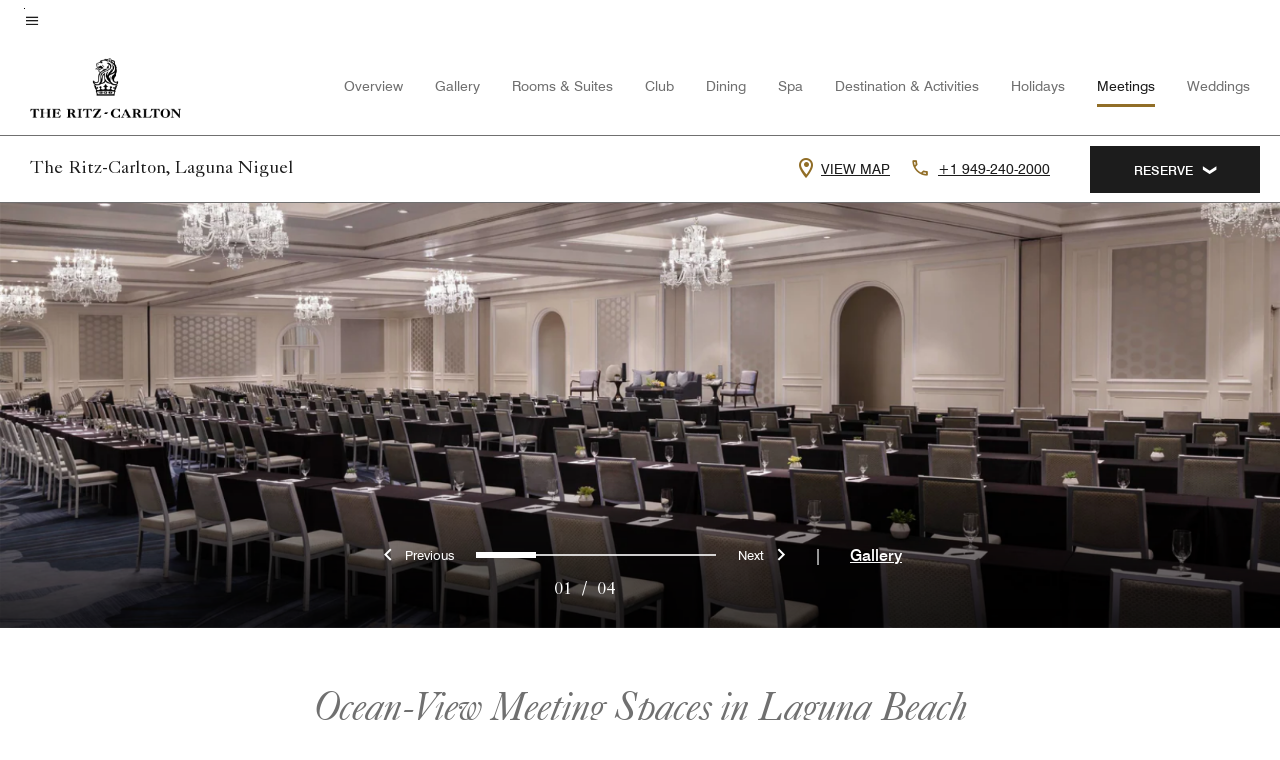

--- FILE ---
content_type: text/html;charset=utf-8
request_url: https://www.ritzcarlton.com/en/hotels/snarz-the-ritz-carlton-laguna-niguel/events/
body_size: 38772
content:
<!doctype html>
<html lang="en">



    
    <head>
    

    <meta charset="UTF-8"/>
    




    
<script>
// akam-sw.js install script version 1.3.6
"serviceWorker"in navigator&&"find"in[]&&function(){var e=new Promise(function(e){"complete"===document.readyState||!1?e():(window.addEventListener("load",function(){e()}),setTimeout(function(){"complete"!==document.readyState&&e()},1e4))}),n=window.akamServiceWorkerInvoked,r="1.3.6";if(n)aka3pmLog("akam-setup already invoked");else{window.akamServiceWorkerInvoked=!0,window.aka3pmLog=function(){window.akamServiceWorkerDebug&&console.log.apply(console,arguments)};function o(e){(window.BOOMR_mq=window.BOOMR_mq||[]).push(["addVar",{"sm.sw.s":e,"sm.sw.v":r}])}var i="/akam-sw.js",a=new Map;navigator.serviceWorker.addEventListener("message",function(e){var n,r,o=e.data;if(o.isAka3pm)if(o.command){var i=(n=o.command,(r=a.get(n))&&r.length>0?r.shift():null);i&&i(e.data.response)}else if(o.commandToClient)switch(o.commandToClient){case"enableDebug":window.akamServiceWorkerDebug||(window.akamServiceWorkerDebug=!0,aka3pmLog("Setup script debug enabled via service worker message"),v());break;case"boomerangMQ":o.payload&&(window.BOOMR_mq=window.BOOMR_mq||[]).push(o.payload)}aka3pmLog("akam-sw message: "+JSON.stringify(e.data))});var t=function(e){return new Promise(function(n){var r,o;r=e.command,o=n,a.has(r)||a.set(r,[]),a.get(r).push(o),navigator.serviceWorker.controller&&(e.isAka3pm=!0,navigator.serviceWorker.controller.postMessage(e))})},c=function(e){return t({command:"navTiming",navTiming:e})},s=null,m={},d=function(){var e=i;return s&&(e+="?othersw="+encodeURIComponent(s)),function(e,n){return new Promise(function(r,i){aka3pmLog("Registering service worker with URL: "+e),navigator.serviceWorker.register(e,n).then(function(e){aka3pmLog("ServiceWorker registration successful with scope: ",e.scope),r(e),o(1)}).catch(function(e){aka3pmLog("ServiceWorker registration failed: ",e),o(0),i(e)})})}(e,m)},g=navigator.serviceWorker.__proto__.register;if(navigator.serviceWorker.__proto__.register=function(n,r){return n.includes(i)?g.call(this,n,r):(aka3pmLog("Overriding registration of service worker for: "+n),s=new URL(n,window.location.href),m=r,navigator.serviceWorker.controller?new Promise(function(n,r){var o=navigator.serviceWorker.controller.scriptURL;if(o.includes(i)){var a=encodeURIComponent(s);o.includes(a)?(aka3pmLog("Cancelling registration as we already integrate other SW: "+s),navigator.serviceWorker.getRegistration().then(function(e){n(e)})):e.then(function(){aka3pmLog("Unregistering existing 3pm service worker"),navigator.serviceWorker.getRegistration().then(function(e){e.unregister().then(function(){return d()}).then(function(e){n(e)}).catch(function(e){r(e)})})})}else aka3pmLog("Cancelling registration as we already have akam-sw.js installed"),navigator.serviceWorker.getRegistration().then(function(e){n(e)})}):g.call(this,n,r))},navigator.serviceWorker.controller){var u=navigator.serviceWorker.controller.scriptURL;u.includes("/akam-sw.js")||u.includes("/akam-sw-preprod.js")||u.includes("/threepm-sw.js")||(aka3pmLog("Detected existing service worker. Removing and re-adding inside akam-sw.js"),s=new URL(u,window.location.href),e.then(function(){navigator.serviceWorker.getRegistration().then(function(e){m={scope:e.scope},e.unregister(),d()})}))}else e.then(function(){window.akamServiceWorkerPreprod&&(i="/akam-sw-preprod.js"),d()});if(window.performance){var w=window.performance.timing,l=w.responseEnd-w.responseStart;c(l)}e.then(function(){t({command:"pageLoad"})});var k=!1;function v(){window.akamServiceWorkerDebug&&!k&&(k=!0,aka3pmLog("Initializing debug functions at window scope"),window.aka3pmInjectSwPolicy=function(e){return t({command:"updatePolicy",policy:e})},window.aka3pmDisableInjectedPolicy=function(){return t({command:"disableInjectedPolicy"})},window.aka3pmDeleteInjectedPolicy=function(){return t({command:"deleteInjectedPolicy"})},window.aka3pmGetStateAsync=function(){return t({command:"getState"})},window.aka3pmDumpState=function(){aka3pmGetStateAsync().then(function(e){aka3pmLog(JSON.stringify(e,null,"\t"))})},window.aka3pmInjectTiming=function(e){return c(e)},window.aka3pmUpdatePolicyFromNetwork=function(){return t({command:"pullPolicyFromNetwork"})})}v()}}();</script>
<script defer="defer" type="text/javascript" src="https://rum.hlx.page/.rum/@adobe/helix-rum-js@%5E2/dist/rum-standalone.js" data-routing="env=prod,tier=publish,ams=Marriott Intl. Administrative Services, Inc (Sites)"></script>
<link rel="preload" as="style" href="/etc.clientlibs/mcom-hws/clientlibs/clientlib-base.min.569a20d572bd560535b3c0a54ddfbdfc.css" type="text/css">



    
    
<link rel="preload" as="style" href="/etc.clientlibs/mcom-hws/clientlibs/clientlib-firstpaint.min.2413ba417e112d0ff5b4eacdb81fb36b.css" type="text/css">




    
<link rel="preload" as="style" href="/etc.clientlibs/mcom-hws/clientlibs/clientlib-site-trc-v2.min.06769b68be9d8b0f18de63ac9ce063f0.css" type="text/css">



    

    

    <link media="(max-width: 564px)" href="https://cache.marriott.com/content/dam/marriott-renditions/SNARZ/snarz-ballroom-0054-sq.jpg?output-quality=70&interpolation=progressive-bilinear&downsize=564px:*" rel="preload" as="image"/>
	<link media="(min-width: 565px) and (max-width: 767px)" href="https://cache.marriott.com/content/dam/marriott-renditions/SNARZ/snarz-ballroom-0054-sq.jpg?output-quality=70&interpolation=progressive-bilinear&downsize=800px:*" rel="preload" as="image"/>
	<link media="(min-width: 768px) and (max-width: 991px)" href="https://cache.marriott.com/content/dam/marriott-renditions/SNARZ/snarz-ballroom-0054-hor-wide.jpg?output-quality=70&interpolation=progressive-bilinear&downsize=992px:*" rel="preload" as="image"/>
	<link media="(min-width: 992px) and (max-width: 1199.99px)" href="https://cache.marriott.com/content/dam/marriott-renditions/SNARZ/snarz-ballroom-0054-hor-pano.jpg?output-quality=70&interpolation=progressive-bilinear&downsize=1200px:*" rel="preload" as="image"/>
	<link media="(min-width: 1200px) and (max-width: 1600px)" href="https://cache.marriott.com/content/dam/marriott-renditions/SNARZ/snarz-ballroom-0054-hor-pano.jpg?output-quality=70&interpolation=progressive-bilinear&downsize=1600px:*" rel="preload" as="image"/>
	<link media="(min-width: 1601px) and (max-width: 1920px)" href="https://cache.marriott.com/content/dam/marriott-renditions/SNARZ/snarz-ballroom-0054-hor-pano.jpg?output-quality=70&interpolation=progressive-bilinear&downsize=1920px:*" rel="preload" as="image"/>
	<link media="(min-width: 1921px)" href="https://cache.marriott.com/content/dam/marriott-renditions/SNARZ/snarz-ballroom-0054-hor-feat.jpg?output-quality=70&interpolation=progressive-bilinear&downsize=1920px:*" rel="preload" as="image"/>
    <title>Events & Weddings | The Ritz-Carlton, Laguna Niguel</title>
    <link rel="icon" href="https://cache.marriott.com/content/dam/marriott-digital/rz/global-property-shared/en_us/logo/assets/rz-trc-icon-logo-41907.png" type="image/x-icon"/>
    
    	<link rel="alternate" hreflang="x-default" href="https://www.ritzcarlton.com/en/hotels/snarz-the-ritz-carlton-laguna-niguel/events/"/>
    	<link rel="alternate" href="https://www.ritzcarlton.com/en/hotels/snarz-the-ritz-carlton-laguna-niguel/events/" hreflang="en"/>
    
    
    
    <meta name="description" content="Host your event at The Ritz-Carlton, Laguna Niguel. Explore luxurious event rooms, capacity details & stunning photos to streamline meeting planning."/>
    
    <meta http-equiv="X-UA-Compatible" content="IE=edge"/>
    <meta name="apple-mobile-web-app-capable" content="yes"/>
    <meta name="mobile-web-app-capable" content="yes"/>
    <meta name="apple-mobile-web-app-status-bar-style" content="black"/>
    <meta name="template" content="marriott-hws-content-page"/>
    <meta name="viewport" content="width=device-width, initial-scale=1"/>
    <meta http-equiv="Content-Security-Policy" content="upgrade-insecure-requests"/>
    <link rel="canonical" href="https://www.ritzcarlton.com/en/hotels/snarz-the-ritz-carlton-laguna-niguel/events/"/>
    

	 
    <meta property="og:image" content="https://cache.marriott.com/content/dam/marriott-renditions/SNARZ/snarz-blu-0024-hor-wide.jpg?output-quality=70&amp;interpolation=progressive-bilinear&amp;downsize=1336px:*"/>
    <meta property="og:title" content="Events & Weddings | The Ritz-Carlton, Laguna Niguel"/>
    <meta property="og:description" content="Host your event at The Ritz-Carlton, Laguna Niguel. Explore luxurious event rooms, capacity details & stunning photos to streamline meeting planning."/>
    <meta property="og:url" content="https://www.ritzcarlton.com/en/hotels/snarz-the-ritz-carlton-laguna-niguel/events/"/>
    <meta property="og:locale" content="en_US"/>
    <meta property="og:site_name" content="Marriott Bonvoy"/>
    <meta property="og:latitude" content="33.47599792480469"/>
    <meta property="og:longitude" content="-117.7197952270508"/>
    <meta property="og:type" content="website"/>

    <meta name="twitter:card" content="summary_large_image"/>
    <meta name="twitter:site" content="@MarriottIntl"/>
    <meta name="twitter:title" content="Events & Weddings | The Ritz-Carlton, Laguna Niguel"/>
    <meta name="twitter:description" content="Host your event at The Ritz-Carlton, Laguna Niguel. Explore luxurious event rooms, capacity details & stunning photos to streamline meeting planning."/>
    <meta name="twitter:image:src" content="https://cache.marriott.com/content/dam/marriott-renditions/SNARZ/snarz-blu-0024-hor-wide.jpg?output-quality=70&amp;interpolation=progressive-bilinear&amp;downsize=1336px:*"/>

    
    

    





    

    
    
<link rel="stylesheet" href="/etc.clientlibs/mcom-hws/clientlibs/clientlib-base.min.569a20d572bd560535b3c0a54ddfbdfc.css" type="text/css">





    
        
    
<link rel="stylesheet" href="/etc.clientlibs/mcom-hws/clientlibs/clientlib-firstpaint.min.2413ba417e112d0ff5b4eacdb81fb36b.css" type="text/css">



    
    
        
    
<script type="text/javascript" src="/etc.clientlibs/mcom-hws/clientlibs/clientlib-firstpaint.min.8c1a8a3796796c18a85b431c421f1e58.js" defer fetchpriority="high"></script>


    




    
    
<link rel="stylesheet" href="/etc.clientlibs/mi-aem-trc/clientlibs/clientlib-mi.min.d28661b0e1b5a9f029021263d71fd860.css" type="text/css">
<link rel="stylesheet" href="/etc.clientlibs/mcom-hws/clientlibs/clientlib-site-trc-v2.min.06769b68be9d8b0f18de63ac9ce063f0.css" type="text/css">




    


    
    
    
<link rel="stylesheet" href="/etc.clientlibs/mcom-hws/clientlibs/clientlib-bptv2.min.c78b5890f9caf3b0006cb10fa39704e5.css" type="text/css">








        
        
        
        
        
        














<script>
    window.recentlyViewedProperty = {
        config: {
            maxCachedPropertiesLimit: "10",
            maxCachedPropertiesTab: "2",
            maxCachedPropertiesDesktop: "3",
            maxCachedPropertiesMobile: "2",
            maxCachedDaysLimit: "60"
        },
        recentlyViewedProperties: {
            name: "The Ritz\u002DCarlton, Laguna Niguel",
            address: "One Ritz\u002DCarlton Drive, Dana Point, California, USA, 92629",
            marshaCode: "snarz",
            imageUrl: "https:\/\/cache.marriott.com\/content\/dam\/marriott\u002Drenditions\/SNARZ\/snarz\u002Dblu\u002D0024\u002Dhor\u002Dfeat.jpg?output\u002Dquality=70\x26interpolation=progressive\u002Dbilinear\x26downsize=100px:*",
            latitude: "33.47599792480469",
            longitude: "\u002D117.7197952270508",
            marshaBrandCode: "rz",
            postalAddress: "92629",
            state: "California",
            country: "USA"
        }
    };
    window.__TRANSLATED__BV_JS__ = {
        reviews: "Reviews",
        showMoreReviewsCTA: "Show More Reviews",
        guestReviewsCTA: "GUEST REVIEWS",
        readWhatGuestsText: "Read what guests had to say on their online satisfaction survey, completed after a confirmed stay",
        ratingsSummaryText: "Ratings Summary",
        wasItHelpfulText: "Was it helpful?",
        ratingSummaryToolTipText: "Ratings are compiled based on customer ratings provided in satisfaction surveys after guests have completed their stay.",
        responseFromText: "Response From Hotel",
        staffText: "Staff"
    };
    window.__HWS_AEM__ = {
        dateFormat: "ddd, MMM DD",
        flexibleDateFormat: "MMMM YYYY",
        localDateFormat: "MM\/DD\/YYYY",
        weekNameFormatForCalendar: "ddd"
    };
</script>

<!-- /*Hybrid JS libraries */-->

    

    



    
<script type="text/javascript" src="/etc.clientlibs/mcom-hws/clientlibs/clientlib-hws-jquery.min.2f2d95e744ccc86178213cdf8a44f478.js" async></script>

     

	<script type="text/javascript">
    if (window.document.documentMode) {
  // Object.assign() - Polyfill For IE 

  if (typeof Object.assign != 'function') {
 
  Object.defineProperty(Object, "assign", {
    value: function assign(target, varArgs) { 
      'use strict';
      if (target == null) { 
        throw new TypeError('Cannot convert undefined or null to object');
      }
      var to = Object(target);
      for (var index = 1; index < arguments.length; index++) {
        var nextSource = arguments[index];
        if (nextSource != null) { 
          for (var nextKey in nextSource) {
            if (Object.prototype.hasOwnProperty.call(nextSource, nextKey)) {
              to[nextKey] = nextSource[nextKey];
            }
          }
        }
      }
      return to;
    },
    writable: true,
    configurable: true
  });
}
}
    	 var dataLayer = Object.assign({}, dataLayer, {
          "env_gdpr": "true",
          "env_ccpa": "true",
          "env_marketing": "true",
          "mrshaCode": "snarz",
          "prop_marsha_code": "SNARZ",
          "site_id": "US",
          "env_site_id": "US",          
          "brwsrLang": "en-us",
          "device_language_preferred": "en-us",
          "brndCode":"RZ",
          "hotelLoc":"Dana Point,USA",
          "prop_address_city":"Dana Point",
          "prop_address_state_name":"California",
          "prop_address_state_abbr":"CA",
          "prop_address_city_state_country":"Dana Point|CA|US",
          "prop_address_country_abbr":"US",
          "prop_address_lat_long":"33.47599792480469,-117.7197952270508",
          "prop_brand_code":"RZ",
          "prop_brand_name":"The Ritz-Carlton",
          "prop_is_ers":"false",
          "page_data_layer_ready":"true",
          "prop_name":"The Ritz-Carlton, Laguna Niguel",
          "env_is_prod":"true",
          "prop_hws_tier":"Narrative",
		  "prop_brand_tier":"Luxury",
          "env_date_time":"2025-11-17 01:56",
          "env_site_name": "https://www.ritzcarlton.com/",
          "env_platform":"AEM-prod",
          "prop_hws_page":"events",
          "prop_currency_type":"USD"
        });
    </script>
    
	    <script>
			(function(dataLayer){function getAkamaiBrowserLocation(){var req=new XMLHttpRequest();req.open('GET',document.location,!1),req.send(null);var headers=req.getResponseHeader('browser-akamai-loc-country');;window.__HWS_HEADER__ = {}; window.__HWS_HEADER__["x-request-id"]=req.getResponseHeader("x-request-id");return headers!=null&&headers!==void 0?headers.toUpperCase():void 0;}dataLayer.browser_akamai_loc_country= window.dataLayer.browser_akamai_loc_country?window.dataLayer.browser_akamai_loc_country:(window._satellite && window._satellite.getVar('browser_akamai_loc_country')) ? (window._satellite && window._satellite.getVar('browser_akamai_loc_country')):getAkamaiBrowserLocation();}(window.dataLayer||{}));
	    if(!window.dataLayer.browser_akamai_loc_country && window._satellite && window._satellite.getVar('browser_akamai_loc_country')){window.dataLayer.browser_akamai_loc_country = window._satellite && window._satellite.getVar('browser_akamai_loc_country')}
      </script>
    

		<script>
  			(function(g,b,d,f){(function(a,c,d){if(a){var e=b.createElement("style");e.id=c;e.innerHTML=d;a.appendChild(e)}})(b.getElementsByTagName("head")[0],"at-body-style",d);setTimeout(function(){var a=b.getElementsByTagName("head")[0];if(a){var c=b.getElementById("at-body-style");c&&a.removeChild(c)}},f)})(window,document,".header {opacity: 0 !important}",3E3);
		</script>



    
	    
	    
	   		<script src="//assets.adobedtm.com/launch-EN3963523be4674e5591a9c4d516697352.min.js" async></script>
	    
		
	    
    





    <script id="events-unap-schema-json" class="unap-schema-json" type="application/ld+json">
        {"@context":"https://schema.org","@type":"Hotel","name":"The Ritz-Carlton, Laguna Niguel","telephone":"+1 949-240-2000 ","image":"https://cache.marriott.com/content/dam/marriott-digital/rz/us-canada/hws/s/snarz/en_us/photo/unlimited/assets/snarz-blu-0024.jpg","@id:":"https://www.ritzcarlton.com/en/hotels/snarz-the-ritz-carlton-laguna-niguel/events/","url":"https://www.ritzcarlton.com/en/hotels/snarz-the-ritz-carlton-laguna-niguel/events/","address":{"@type":"PostalAddress","streetAddress":"One Ritz-Carlton Drive","addressLocality":"Dana Point","addressRegion":"California","addressCountry":"USA","postalCode":"92629"},"containsPlace":[{"@type":"MeetingRoom","name":"The Ritz-Carlton Ballroom","maximumAttendeeCapacity":"900","floorSize":{"@type":"QuantitativeValue","value":"9240","unitCode":"FTK"},"potentialAction":{"@type":"ReserveAction","target":"https://www.ritzcarlton.com/en/hotels-and-resorts/meetings-and-celebrations/meetings/rfp/?marshaCode=snarz"}},{"@type":"MeetingRoom","name":"Salon 1, Salon 5","maximumAttendeeCapacity":"125","floorSize":{"@type":"QuantitativeValue","value":"1225","unitCode":"FTK"},"potentialAction":{"@type":"ReserveAction","target":"https://www.ritzcarlton.com/en/hotels-and-resorts/meetings-and-celebrations/meetings/rfp/?marshaCode=snarz"}},{"@type":"MeetingRoom","name":"Salon 2, Salon 6","maximumAttendeeCapacity":"100","floorSize":{"@type":"QuantitativeValue","value":"1190","unitCode":"FTK"},"potentialAction":{"@type":"ReserveAction","target":"https://www.ritzcarlton.com/en/hotels-and-resorts/meetings-and-celebrations/meetings/rfp/?marshaCode=snarz"}},{"@type":"MeetingRoom","name":"Salon 3, Salon 4","maximumAttendeeCapacity":"200","floorSize":{"@type":"QuantitativeValue","value":"2345","unitCode":"FTK"},"potentialAction":{"@type":"ReserveAction","target":"https://www.ritzcarlton.com/en/hotels-and-resorts/meetings-and-celebrations/meetings/rfp/?marshaCode=snarz"}},{"@type":"MeetingRoom","name":"The Pavilion","maximumAttendeeCapacity":"350","floorSize":{"@type":"QuantitativeValue","value":"3900","unitCode":"FTK"},"potentialAction":{"@type":"ReserveAction","target":"https://www.ritzcarlton.com/en/hotels-and-resorts/meetings-and-celebrations/meetings/rfp/?marshaCode=snarz"}},{"@type":"MeetingRoom","name":"Pavilion I, II, III, IV or V","maximumAttendeeCapacity":"50","floorSize":{"@type":"QuantitativeValue","value":"780","unitCode":"FTK"},"potentialAction":{"@type":"ReserveAction","target":"https://www.ritzcarlton.com/en/hotels-and-resorts/meetings-and-celebrations/meetings/rfp/?marshaCode=snarz"}},{"@type":"MeetingRoom","name":"Pacific Promenade","maximumAttendeeCapacity":"540","floorSize":{"@type":"QuantitativeValue","value":"4264","unitCode":"FTK"},"potentialAction":{"@type":"ReserveAction","target":"https://www.ritzcarlton.com/en/hotels-and-resorts/meetings-and-celebrations/meetings/rfp/?marshaCode=snarz"}},{"@type":"MeetingRoom","name":"Pacific Promenade I","maximumAttendeeCapacity":"180","floorSize":{"@type":"QuantitativeValue","value":"1352","unitCode":"FTK"},"potentialAction":{"@type":"ReserveAction","target":"https://www.ritzcarlton.com/en/hotels-and-resorts/meetings-and-celebrations/meetings/rfp/?marshaCode=snarz"}},{"@type":"MeetingRoom","name":"Pacific Promenade II","maximumAttendeeCapacity":"180","floorSize":{"@type":"QuantitativeValue","value":"1522","unitCode":"FTK"},"potentialAction":{"@type":"ReserveAction","target":"https://www.ritzcarlton.com/en/hotels-and-resorts/meetings-and-celebrations/meetings/rfp/?marshaCode=snarz"}},{"@type":"MeetingRoom","name":"Pacific Promenade III","maximumAttendeeCapacity":"180","floorSize":{"@type":"QuantitativeValue","value":"1352","unitCode":"FTK"},"potentialAction":{"@type":"ReserveAction","target":"https://www.ritzcarlton.com/en/hotels-and-resorts/meetings-and-celebrations/meetings/rfp/?marshaCode=snarz"}},{"@type":"MeetingRoom","name":"The Colonnade","maximumAttendeeCapacity":"40","floorSize":{"@type":"QuantitativeValue","value":"644","unitCode":"FTK"},"potentialAction":{"@type":"ReserveAction","target":"https://www.ritzcarlton.com/en/hotels-and-resorts/meetings-and-celebrations/meetings/rfp/?marshaCode=snarz"}},{"@type":"MeetingRoom","name":"The Plaza","maximumAttendeeCapacity":"100","floorSize":{"@type":"QuantitativeValue","value":"1222","unitCode":"FTK"},"potentialAction":{"@type":"ReserveAction","target":"https://www.ritzcarlton.com/en/hotels-and-resorts/meetings-and-celebrations/meetings/rfp/?marshaCode=snarz"}},{"@type":"MeetingRoom","name":"Pacific Promenade I, Pacific Promenade, II","maximumAttendeeCapacity":"100","floorSize":{"@type":"QuantitativeValue","value":"3203","unitCode":"FTK"},"potentialAction":{"@type":"ReserveAction","target":"https://www.ritzcarlton.com/en/hotels-and-resorts/meetings-and-celebrations/meetings/rfp/?marshaCode=snarz"}},{"@type":"MeetingRoom","name":"Pacific Promenade II, Pacific Promenade III","maximumAttendeeCapacity":"100","floorSize":{"@type":"QuantitativeValue","value":"1352","unitCode":"FTK"},"potentialAction":{"@type":"ReserveAction","target":"https://www.ritzcarlton.com/en/hotels-and-resorts/meetings-and-celebrations/meetings/rfp/?marshaCode=snarz"}},{"@type":"MeetingRoom","name":"Dana Lawn","maximumAttendeeCapacity":"100","floorSize":{"@type":"QuantitativeValue","value":"16000","unitCode":"FTK"},"potentialAction":{"@type":"ReserveAction","target":"https://www.ritzcarlton.com/en/hotels-and-resorts/meetings-and-celebrations/meetings/rfp/?marshaCode=snarz"}},{"@type":"MeetingRoom","name":"Monarch Bay Courtyard","maximumAttendeeCapacity":"100","floorSize":{"@type":"QuantitativeValue","value":"4512","unitCode":"FTK"},"potentialAction":{"@type":"ReserveAction","target":"https://www.ritzcarlton.com/en/hotels-and-resorts/meetings-and-celebrations/meetings/rfp/?marshaCode=snarz"}},{"@type":"MeetingRoom","name":"Monarch Bay Sunset Terrace","maximumAttendeeCapacity":"100","floorSize":{"@type":"QuantitativeValue","value":"1600","unitCode":"FTK"},"potentialAction":{"@type":"ReserveAction","target":"https://www.ritzcarlton.com/en/hotels-and-resorts/meetings-and-celebrations/meetings/rfp/?marshaCode=snarz"}},{"@type":"MeetingRoom","name":"The Bluff","maximumAttendeeCapacity":"100","floorSize":{"@type":"QuantitativeValue","value":"4850","unitCode":"FTK"},"potentialAction":{"@type":"ReserveAction","target":"https://www.ritzcarlton.com/en/hotels-and-resorts/meetings-and-celebrations/meetings/rfp/?marshaCode=snarz"}},{"@type":"MeetingRoom","name":"Pacific Promenade Lawn","maximumAttendeeCapacity":"100","floorSize":{"@type":"QuantitativeValue","value":"3000","unitCode":"FTK"},"potentialAction":{"@type":"ReserveAction","target":"https://www.ritzcarlton.com/en/hotels-and-resorts/meetings-and-celebrations/meetings/rfp/?marshaCode=snarz"}},{"@type":"MeetingRoom","name":"The Terrace Salon","maximumAttendeeCapacity":"200","floorSize":{"@type":"QuantitativeValue","value":"3500.0","unitCode":"FTK"},"potentialAction":{"@type":"ReserveAction","target":"https://www.ritzcarlton.com/en/hotels-and-resorts/meetings-and-celebrations/meetings/rfp/?marshaCode=snarz"}}]}
    </script>



    <script id="faq-schema-json" type="application/ld+json" data-faq-page="events">
        {"@context":"https://schema.org","@type":"FAQPage","@id":"https://www.ritzcarlton.com/en/hotels/snarz-the-ritz-carlton-laguna-niguel/events/#FAQ","mainEntity":[{"@type":"Question","name":"How many event rooms does The Ritz-Carlton, Laguna Niguel have?","acceptedAnswer":{"@type":"Answer","text":"The Ritz-Carlton, Laguna Niguel has 20 event rooms. "}},{"@type":"Question","name":"What is the largest capacity event room at The Ritz-Carlton, Laguna Niguel? ","acceptedAnswer":{"@type":"Answer","text":"The largest capacity event room is the The Ritz-Carlton Ballroom. It has a capacity of 900. "}},{"@type":"Question","name":"Does The Ritz-Carlton, Laguna Niguel provide wedding services?","acceptedAnswer":{"@type":"Answer","text":"Yes, The Ritz-Carlton, Laguna Niguel provides wedding services. "}},{"@type":"Question","name":"How do I book a meeting or event at The Ritz-Carlton, Laguna Niguel?","acceptedAnswer":{"@type":"Answer","text":"To book a meeting or event at The Ritz-Carlton, Laguna Niguel <a href=\"https://www.ritzcarlton.com/en/hotels-and-resorts/meetings-and-celebrations/meetings/rfp/?marshaCode=snarz\">click here</a> "}}]}
    </script>

<!--  Added for showing reviews/ratings on Photos page -->



    
    
    

    

    
    



    
    



    


    

<link rel="stylesheet" href="https://www.marriott.com/mi-assets/mi-global/brand-framework/brand-config.RZP.css" type="text/css"/>
    

<script>(window.BOOMR_mq=window.BOOMR_mq||[]).push(["addVar",{"rua.upush":"false","rua.cpush":"false","rua.upre":"false","rua.cpre":"true","rua.uprl":"false","rua.cprl":"false","rua.cprf":"false","rua.trans":"SJ-4d7a2313-771c-4db9-938f-7b7c2b7120de","rua.cook":"true","rua.ims":"false","rua.ufprl":"false","rua.cfprl":"true","rua.isuxp":"false","rua.texp":"norulematch","rua.ceh":"false","rua.ueh":"false","rua.ieh.st":"0"}]);</script>
                              <script>!function(e){var n="https://s.go-mpulse.net/boomerang/";if("False"=="True")e.BOOMR_config=e.BOOMR_config||{},e.BOOMR_config.PageParams=e.BOOMR_config.PageParams||{},e.BOOMR_config.PageParams.pci=!0,n="https://s2.go-mpulse.net/boomerang/";if(window.BOOMR_API_key="PX364-MRMS3-WGVQP-J6U6B-ZWUBY",function(){function e(){if(!o){var e=document.createElement("script");e.id="boomr-scr-as",e.src=window.BOOMR.url,e.async=!0,i.parentNode.appendChild(e),o=!0}}function t(e){o=!0;var n,t,a,r,d=document,O=window;if(window.BOOMR.snippetMethod=e?"if":"i",t=function(e,n){var t=d.createElement("script");t.id=n||"boomr-if-as",t.src=window.BOOMR.url,BOOMR_lstart=(new Date).getTime(),e=e||d.body,e.appendChild(t)},!window.addEventListener&&window.attachEvent&&navigator.userAgent.match(/MSIE [67]\./))return window.BOOMR.snippetMethod="s",void t(i.parentNode,"boomr-async");a=document.createElement("IFRAME"),a.src="about:blank",a.title="",a.role="presentation",a.loading="eager",r=(a.frameElement||a).style,r.width=0,r.height=0,r.border=0,r.display="none",i.parentNode.appendChild(a);try{O=a.contentWindow,d=O.document.open()}catch(_){n=document.domain,a.src="javascript:var d=document.open();d.domain='"+n+"';void(0);",O=a.contentWindow,d=O.document.open()}if(n)d._boomrl=function(){this.domain=n,t()},d.write("<bo"+"dy onload='document._boomrl();'>");else if(O._boomrl=function(){t()},O.addEventListener)O.addEventListener("load",O._boomrl,!1);else if(O.attachEvent)O.attachEvent("onload",O._boomrl);d.close()}function a(e){window.BOOMR_onload=e&&e.timeStamp||(new Date).getTime()}if(!window.BOOMR||!window.BOOMR.version&&!window.BOOMR.snippetExecuted){window.BOOMR=window.BOOMR||{},window.BOOMR.snippetStart=(new Date).getTime(),window.BOOMR.snippetExecuted=!0,window.BOOMR.snippetVersion=12,window.BOOMR.url=n+"PX364-MRMS3-WGVQP-J6U6B-ZWUBY";var i=document.currentScript||document.getElementsByTagName("script")[0],o=!1,r=document.createElement("link");if(r.relList&&"function"==typeof r.relList.supports&&r.relList.supports("preload")&&"as"in r)window.BOOMR.snippetMethod="p",r.href=window.BOOMR.url,r.rel="preload",r.as="script",r.addEventListener("load",e),r.addEventListener("error",function(){t(!0)}),setTimeout(function(){if(!o)t(!0)},3e3),BOOMR_lstart=(new Date).getTime(),i.parentNode.appendChild(r);else t(!1);if(window.addEventListener)window.addEventListener("load",a,!1);else if(window.attachEvent)window.attachEvent("onload",a)}}(),"".length>0)if(e&&"performance"in e&&e.performance&&"function"==typeof e.performance.setResourceTimingBufferSize)e.performance.setResourceTimingBufferSize();!function(){if(BOOMR=e.BOOMR||{},BOOMR.plugins=BOOMR.plugins||{},!BOOMR.plugins.AK){var n="true"=="true"?1:0,t="cookiepresent",a="amj6rfixzvqgk2i36e4a-f-773f40150-clientnsv4-s.akamaihd.net",i="false"=="true"?2:1,o={"ak.v":"39","ak.cp":"218538","ak.ai":parseInt("285261",10),"ak.ol":"0","ak.cr":8,"ak.ipv":4,"ak.proto":"h2","ak.rid":"3e497285","ak.r":47767,"ak.a2":n,"ak.m":"b","ak.n":"essl","ak.bpcip":"3.19.232.0","ak.cport":48322,"ak.gh":"23.48.98.173","ak.quicv":"","ak.tlsv":"tls1.3","ak.0rtt":"","ak.0rtt.ed":"","ak.csrc":"-","ak.acc":"","ak.t":"1763438904","ak.ak":"hOBiQwZUYzCg5VSAfCLimQ==xgniWcKESZwz2bjQ+eYdHidF2J9IHgeEFphcLzS7WLQptK38jDMjN5wexdG7QW7sVrkXCqF99J1fhFSz198C6oO0V7GJIIsr++oe4AaWIEws9s8PQjLZNFERRNwH7KPLUAxAbjtOd5Yzd9Uvg3xh1qyLXG8MgkgTtrEnr8VJuYoil2gOkLRe6KTDxZndSKtkHP/5RDVfiPaWVPy6MWwz4mqRqk3QdBmP+SM5KVS48cZOcfwS4vgdq+Sy+WRfmfROuC91/If5AvUxX0BC1bNbyjC6A853GUmospBYkO8PedLUblgHOnYNAn/AKhy7v7m6rSzn9XRX4q4/rSbgJbOjBdFpdy/JRVghGomvwkjlsLY6ZbTiFGZNlx2Bv/dnKngOsjQimMhly/EPAP+nnoOZjaX4DnYTkfx/DYa0fuNwxA0=","ak.pv":"274","ak.dpoabenc":"","ak.tf":i};if(""!==t)o["ak.ruds"]=t;var r={i:!1,av:function(n){var t="http.initiator";if(n&&(!n[t]||"spa_hard"===n[t]))o["ak.feo"]=void 0!==e.aFeoApplied?1:0,BOOMR.addVar(o)},rv:function(){var e=["ak.bpcip","ak.cport","ak.cr","ak.csrc","ak.gh","ak.ipv","ak.m","ak.n","ak.ol","ak.proto","ak.quicv","ak.tlsv","ak.0rtt","ak.0rtt.ed","ak.r","ak.acc","ak.t","ak.tf"];BOOMR.removeVar(e)}};BOOMR.plugins.AK={akVars:o,akDNSPreFetchDomain:a,init:function(){if(!r.i){var e=BOOMR.subscribe;e("before_beacon",r.av,null,null),e("onbeacon",r.rv,null,null),r.i=!0}return this},is_complete:function(){return!0}}}}()}(window);</script></head>
    <body data-comp-prefix="app-js__" class=" content-page narrative-page generic-page page basicpage  marriott-aem NarrativeTemplate trc-page  show-header-skeleton  brandCode_RZ LuxuryBrandGlobal  no-badge" id="content-page-2a0cc742f7" style="width: 100%;">
    
    <svg role="img" alt="icon" width="0" class="svg-icon" height="0" style="position:absolute">
        <defs>
            
            
            
                




                



                <div class="page-wrap">
                    



<div class="data-page page basicpage">




    
    
    <div class="global-nav">
<div class=" global-nav app-js__global-nav marriott-aem global-nav__background" data-api-endpoint="/hybrid-presentation/api/v1/getUserDetails">
    <div class="global-nav-top">
        <div class="global-nav-top__container">
            <div class="global-nav-color-scheme-container color-scheme1">
                
                <div class="global-nav-top__container__bg  max-width-1920 w-100 m-auto d-flex flex-wrap flex-row justify-content-between align-items-center px-3 px-xl-4 py-2">
                    <div class="custom_click_track global-nav-top-left" data-custom_click_track_value="HWS Global Bonvoy Nav|Hamburger Button|internal">
                        <a href="#main" class="hide-from__screen skipToMain">Skip to
                            main content</a>
                        <button class="global-nav-global-menu-link p-0" aria-expanded="false">
                            <span class="icon-menu"></span>
                            <span class="sr-only">Menu text</span>
                        </button>
                    </div>
                    <div class="global-nav-top-right d-flex justify-content-between align-items-center">
                        
                    </div>
                </div>
            </div>
            

    
    <div class="global-nav-menu-container trc-menu color-scheme1">
        <div class="global-nav-main-menu pb-xl-4 d-xl-flex flex-xl-column flex-xl-grow-1">
            <div class="global-nav-main-menu__closeSection d-flex justify-content-between align-items-center pl-3 pl-xl-4 pr-3 pr-xl-4 py-3">
                <button type="button" class="m-icon-button-primary lh-1">
                    <span class="global-nav-main-menu__closeBtn icon-clear" aria-label="menu close button"></span>
                    <span class="sr-only">Menu close text</span>
                </button>
                <a href="https://www.marriott.com/default.mi" class="p-0 m-0 global-nav-main-menu__bonvoy-logo">
                    <div class="t-program-logo-xs" aria-label="Marriott Bonvoy">
                        <span class="sr-only">Marriott Logo</span>
                    </div><!-- confirm class  -->
                </a>
            </div>
            <div class="mobileHeaderContent d-xl-none">
                <div class="subNavLinks d-flex d-xl-none px-4 pb-3 pt-3"></div>
            </div>
            <div class="global-nav-alternate-background d-flex d-xl-none align-items-center justify-content-center py-4 mb-0 mb-xl-3 ">
                <!-- color scheme syntax? -->
                <a href="https://www.marriott.com/default.mi" class="p-0 m-0 global-nav-main-menu__bonvoy-logo">
                    <span class="t-program-logo-color-s" aria-label="Marriott Bonvoy"></span> <!-- confirm class -->
                    <span class="sr-only">Marriott Logo</span>
                </a>
            </div>
            <div class="global-nav-main-menu__content pl-4 pr-3 pr-xl-4 color-scheme1">
                <div class="ruler-1x t-horizontal-vertical-rule"></div>
                <ul class="pt-4 pb-2">
                    <li class="pb-4 t-font-m">
                        <a href="https://www.ritzcarlton.com/en/reservations/" class="global-nav-menu-link d-flex justify-content-between text-left">
                            <span>Find &amp; Reserve</span>
                            <span class="icon-arrow-right icon-m d-xl-none"></span>
                        </a>
                    </li>
                
                    <li class="pb-4 t-font-m">
                        <a href="https://www.marriott.com/offers.mi" class="global-nav-menu-link d-flex justify-content-between text-left">
                            <span>Deals &amp; Packages</span>
                            <span class="icon-arrow-right icon-m d-xl-none"></span>
                        </a>
                    </li>
                
                    <li class="pb-4 t-font-m">
                        <a href="https://www.ritzcarlton.com/en/hotels-and-resorts/meetings-and-celebrations/" class="global-nav-menu-link d-flex justify-content-between text-left">
                            <span>Meetings &amp; Events</span>
                            <span class="icon-arrow-right icon-m d-xl-none"></span>
                        </a>
                    </li>
                
                    <li class="pb-4 t-font-m">
                        <a href="https://www.ritzcarlton.com/en/about-the-ritz-carlton/" class="global-nav-menu-link d-flex justify-content-between text-left">
                            <span>Our Brand</span>
                            <span class="icon-arrow-right icon-m d-xl-none"></span>
                        </a>
                    </li>
                
                    <li class="pb-4 t-font-m">
                        <a href="https://www.marriott.com/loyalty.mi" class="global-nav-menu-link d-flex justify-content-between text-left">
                            <span>About Marriott Bonvoy</span>
                            <span class="icon-arrow-right icon-m d-xl-none"></span>
                        </a>
                    </li>
                
                    <li class="pb-4 t-font-m">
                        <a href="https://www.marriott.com/credit-cards.mi" class="global-nav-menu-link d-flex justify-content-between text-left">
                            <span>Our Credit Cards</span>
                            <span class="icon-arrow-right icon-m d-xl-none"></span>
                        </a>
                    </li>
                
                    <li class="pb-4 t-font-m">
                        <a href="https://careers.marriott.com/the-ritz-carlton-careers/" class="global-nav-menu-link d-flex justify-content-between text-left">
                            <span>Careers at Marriott</span>
                            <span class="icon-arrow-right icon-m d-xl-none"></span>
                        </a>
                    </li>
                </ul>
                <div class="ruler-1x t-horizontal-vertical-rule"></div>
                <div class="global-nav-main-menu__content-language-container d-flex flex-row py-4 t-font-s">
                    <button class="languageSelector d-flex align-items-center mr-4 mr-xl-3 p-0">
                        <span class="icon-globe mr-2 sr-only"> Language Selector</span>
                        
                            
                            <span class="d-block h-100">English(US)</span>
                        
                    </button>
                    <a class="help d-flex align-items-center p-0" href="https://help.marriott.com/s/">
                        <span class="icon-help mr-2"></span>
                        <span class="d-block h-100 help-text">Help</span>
                    </a>
                </div>
            </div>
            <div class="global-nav-main-menu__safetyDetails flex-xl-grow-1 pl-4 pr-3 pr-xl-4 pt-2 pb-3 pb-xl-0 ">
                <p class="t-font-m m-0 py-4 global-nav-main-menu__safetyText"></p>
                
            </div>
        </div>
    </div>


        </div>
        
        <div class="global-nav-menu-container-placeholder d-xl-none"></div>
    </div>
    
<div class="global-nav__language-container-modal d-none align-items-center w-100">
        <div class="container px-0 px-xl-5">
            <div class="modalContainer d-flex d-xl-block flex-column ">
                <div class="modalContainer__label d-flex justify-content-between w-100 px-3 px-xl-4 py-3">
                    <span class="t-label-s d-flex align-items-center pl-2 pl-xl-0">Select a Language</span>
                    <span class="modalClose icon-clear" aria-label="language modal close button"></span>
                </div>
                <div class="modalContainer__languagesList d-flex flex-column flex-xl-row px-2 pt-xl-4">
                        <div class="flex-fill pl-4 col pr-0 pt-4 pt-xl-0">
                            <p class="t-subtitle-l m-0 pb-3 pb-xl-4"></p>
                            <div class="pl-3">
                                <a href="https://www.ritzcarlton.com/en/hotels/snarz-the-ritz-carlton-laguna-niguel/events/" data-localecode="en" class="t-brand-font-alt-m d-block pb-3 active">English(US)</a>
                            </div>
                        </div>
                </div>
                <div class="modalContainer__closeBtn mt-auto mt-xl-0 d-flex justify-content-center justify-content-xl-end px-4 py-3 py-xl-4">
                    <button class="modalClose m-button-m m-button-secondary p-0 px-xl-4">
                        <span class="px-xl-2">Close</span>
                    </button>
                </div>
            </div>
        </div>
    </div>
    
    


</div>
<div class="mdc-dialog " id="m-header-signin-dialog-header">
    <div class="mdc-dialog__container">
        <div class="mdc-dialog__surface" role="dialog" aria-modal="true">
            <button class="m-dialog-close-btn icon-clear">
                <span class="sr-only">Close Dialog</span>
            </button>
            <div id="container-801da3de78" class="cmp-container">
                <div class="aem-Grid aem-Grid--12 aem-Grid--default--12 ">
                    <div class="signin aem-GridColumn aem-GridColumn--default--12">
                        <div class="modal-content mfp-content header-overlay standard standard">
                            <div class="header-overlay__msg"></div>
                        </div>
                    </div>
                </div>
            </div>
        </div>
        <div class="mdc-dialog__scrim"></div>
    </div>
</div>
</div>


</div>




	
		<div class="data-page page basicpage">




    
    
    <div class="header">
    
    
    
    
    
    
    
    
    
        
            
    
    
    
    
    <div class="marriott-header trc-header app-js__marriott-header w-100 color-scheme1" data-colorscheme="color-scheme1">
        <div class="marriott-header-top d-flex flex-wrap ">
            <div class="marriott-header-menu-container">
                <div class="marriott-header-bottom pt-xl-1">
                    <div class="max-width-1920 w-100 m-auto d-flex flex-wrap justify-content-between pt-xl-2 pb-xl-1">
                        <div class="marriott-header-bottom-left d-flex flex-nowrap col-3">
                            <div class="marriott-header-logo">
                                <a href="https://www.ritzcarlton.com/en/hotels/snarz-the-ritz-carlton-laguna-niguel/overview/" class="custom_click_track marriott-header-logo-link d-flex align-items-center" data-custom_click_track_value="HWS Hotel Navigation | Hotel Navigation - Hotel Logo | internal">
                                    
                                        <img src="https://cache.marriott.com/content/dam/marriott-digital/rz/global-property-shared/en_us/logo/assets/rz_logo_L_W.png" class="marriott-header-primary-logo d-none" alt="The Ritz-Carlton Hotel"/>
                                        <img src="https://cache.marriott.com/content/dam/marriott-digital/rz/global-property-shared/en_us/logo/assets/rz_logo_L.png" class="marriott-header-secondary-logo " alt="The Ritz-Carlton Hotels"/>
                                    
                                    
                                </a>
                            </div>
                            <div class="d-xl-none marriott-header-mobile-title-wrapper">
                                <h2 class="marriott-header-mobile-title t-brand-font-m">The Ritz-Carlton, Laguna Niguel</h2>
                            </div>
                        </div>
                        
                        
                        
                        <div class="marriott-header-bottom-right flex-wrap col-9">
    <ul class="d-flex" id="navigation-list-dccc5a3b1c">
        
        <li class="t-font-m">
            <a href="https://www.ritzcarlton.com/en/hotels/snarz-the-ritz-carlton-laguna-niguel/overview/" class=" m-header-primary-link   custom_click_track" data-custom_click_track_value="HWS Hotel Navigation|Overview|internal">Overview </a>
        </li>
    
        
        <li class="t-font-m">
            <a href="https://www.ritzcarlton.com/en/hotels/snarz-the-ritz-carlton-laguna-niguel/photos/" class=" m-header-primary-link   custom_click_track" data-custom_click_track_value="HWS Hotel Navigation|Photos|internal">Gallery </a>
        </li>
    
        
        <li class="t-font-m">
            <a href="https://www.ritzcarlton.com/en/hotels/snarz-the-ritz-carlton-laguna-niguel/rooms/" class=" m-header-primary-link   custom_click_track" data-custom_click_track_value="HWS Hotel Navigation|Rooms|internal">Rooms &amp; Suites </a>
        </li>
    
        
        <li class="t-font-m">
            <a href="https://www.ritzcarlton.com/en/hotels/snarz-the-ritz-carlton-laguna-niguel/club/" class=" m-header-primary-link   custom_click_track" data-custom_click_track_value="HWS Hotel Navigation|Club|internal">Club </a>
        </li>
    
        
        <li class="t-font-m">
            <a href="https://www.ritzcarlton.com/en/hotels/snarz-the-ritz-carlton-laguna-niguel/dining/" class=" m-header-primary-link   custom_click_track" data-custom_click_track_value="HWS Hotel Navigation|Dining|internal">Dining </a>
        </li>
    
        
        <li class="t-font-m">
            <a href="https://www.ritzcarlton.com/en/hotels/snarz-the-ritz-carlton-laguna-niguel/spa/" class=" m-header-primary-link   custom_click_track" data-custom_click_track_value="HWS Hotel Navigation|Spa|internal">Spa </a>
        </li>
    
        
        <li class="t-font-m">
            <a href="https://www.ritzcarlton.com/en/hotels/snarz-the-ritz-carlton-laguna-niguel/experiences/" class=" m-header-primary-link   custom_click_track" data-custom_click_track_value="HWS Hotel Navigation|Experiences|internal">Destination &amp; Activities  </a>
        </li>
    
        
        <li class="t-font-m">
            <a href="https://www.ritzcarlton.com/en/hotels/snarz-the-ritz-carlton-laguna-niguel/experiences/holidays/" class=" m-header-primary-link   custom_click_track" data-custom_click_track_value="HWS Hotel Navigation|Holidays|internal">Holidays </a>
        </li>
    
        
        <li class="t-font-m">
            <a href="https://www.ritzcarlton.com/en/hotels/snarz-the-ritz-carlton-laguna-niguel/events/" class=" m-header-primary-link  active custom_click_track" data-custom_click_track_value="HWS Hotel Navigation|Events|internal">Meetings </a>
        </li>
    
        
        <li class="t-font-m">
            <a href="https://www.ritzcarlton.com/en/hotels/snarz-the-ritz-carlton-laguna-niguel/weddings/" class=" m-header-primary-link   custom_click_track" data-custom_click_track_value="HWS Hotel Navigation|Weddings|internal">Weddings </a>
        </li>
    </ul>
</div>

    


                    </div>
                </div>
                <div class="marriott-header-subnav sticky-nav-header color-scheme1" data-mobile-reserve-bar-color-scheme="color-scheme1" data-desktop-reserve-bar-color-scheme="color-scheme1">
                    <div class="max-width-1920 w-100 m-auto d-xl-flex justify-content-xl-between">
                        <div class="marriott-header-subnav__title d-flex align-items-center">
                            <h3 class="marriott-header-subnav__title-heading pr-3 my-auto t-brand-font-l">
                                The Ritz-Carlton, Laguna Niguel</h3>
                            <div class="marriott-header-subnav__rating_sumary py-3 py-xl-0 my-auto">
                            </div>
                            
                        </div>
                        <div class="marriott-header-subnav__menu">
                            <div class="marriott-header-subnav__menu__submenu withImage leftSide">
                                <div class="marriott-header-subnav__menu__submenu__icon">
                                    <span class="icon-location icon-m t-accent-color"></span>
                                </div>
                                <a href="https://www.google.com/maps/search/?api=1&query=33.47599792480469,-117.7197952270508" class="marriott-header-subnav__menu__submenu__text m-header-secondary-link custom_click_track nonChineseContent t-font-s pl-2 google-map-link" data-custom_click_track_value="HWS Hotel Sub Header|Hotel Sub Header - View Map |external" tabindex="-1" target="_blank">VIEW MAP</a>
                                <a href="https://map.baidu.com/search/?latlng=33.47599792480469,-117.7197952270508" class="marriott-header-subnav__menu__submenu__text m-header-secondary-link custom_click_track chineseContent loading-map t-font-s pl-2 t-font-s baidu-map-link" data-custom_click_track_value="HWS Hotel Sub Header|Hotel Sub Header - View Map |external" tabindex="-1" target="_blank">VIEW MAP</a>
                            </div>
                            <div class="marriott-header-subnav__menu__submenu withImage rightSide">
                                <div class="marriott-header-subnav__menu__submenu__icon" aria-hidden="true">
                                    <span class="icon-phone icon-m t-accent-color"></span>
                                </div>
                                <a class="marriott-header-subnav__menu__submenu__text m-header-secondary-link t-font-s custom_click_track pl-2" dir="ltr" tabindex="0" href="tel:+1%20949-240-2000%20" data-custom_click_track_value="HWS Hotel Sub Header|Hotel Sub Header - Click to Call |external" aria-label="Contact us at phone +1 949-240-2000 ">+1 949-240-2000 
                                </a>
                            </div>
                            
                            
                            <div class="marriott-header-subnav__menu__reserve color-scheme1" data-mobile-color-scheme="color-scheme1">
                                <button class="marriott-header-subnav__menu__reserve__button m-button-s m-button-primary custom_click_track" data-custom_click_track_value="HWS Hotel Sub Header|Hotel Sub Header - Reserve CTA Drop Down |external" aria-expanded="false">
                                    <span class="marriott-header-subnav__menu__reserve__button-text">RESERVE</span>
                                </button>
                            </div>
                        </div>
                    </div>
                </div>
            </div>
            
            <div class="marriott-header-subnav-reserve sticky-nav-header d-flex justify-content-xl-between flex-column flex-xl-row w-100 hide   color-scheme1">
                <div class="marriott-header-subnav-reserve__mob__header d-block d-xl-none p-4 my-2">
                    <button class="marriott-header-subnav-reserve__mob__header__close p-0" aria-label="close">
                        <span class="icon-back-arrow"></span>
                    </button>
                </div>
                <a class="marriott-header-subnav-reserve__mob__sub__back roomsNGuestsCancel t-font-xs hide px-4 pt-3 pb-5 mb-5">
                    <span class="icon-back-arrow"></span>
                    <span class="sr-only">Cancel</span>
                </a>
                <div class="marriott-header-subnav-reserve__sub calendarSection my-xl-4 mb-5 pb-3 pb-xl-0 mb-xl-0 pl-4 pl-xl-0 pr-4 pr-xl-0">
                    <div class="mobileFixedSection">
                        <div class="marriott-header-subnav-reserve__sub__label d-flex align-items-center t-overline-normal pb-2 mb-xl-1">
                            <span class="icon-calendar icon-m mr-1 d-none d-xl-none"></span>
                            <span class="marriott-header-subnav-reserve__sub__label__left mr-1">DATES</span>
                            <span class="marriott-header-subnav-reserve__sub__label__right">
                            (<span class="dateSelectionNumOfNights">1</span>
                            <span class="night"> NIGHT)</span>
                            <span class="nights hide">  NIGHTS)</span></span>
                        </div>
                        <div id="datesInput" class="marriott-header-subnav-reserve__sub__input d-xl-block swap--xs--t-brand-font-m swap--lg--t-brand-font-l pb-2 pb-xl-0 pt-2 pt-xl-0" tabindex="0">
                            <span class="inputSection w-100 d-xl-block " data-identity="specific">
                                <span class="fromDateSection flex-fill"></span>
                                <span class="inputSection--icon icon-forward-arrow px-4"></span>
                                <span class="toDateSection flex-fill"></span>
                            </span>
                            <span class="inputSection w-100 hide" data-identity="flexible"> Flexible in
                            </span>
                        </div>
                    </div>
                    <div class="marriott-header-subnav-reserve__sub__floatsec trc-header-dropdown-highlighter d-flex flex-column align-items-center ml-xl-4 dateSelectionSec hide ">
                        <button type="button" class="marriott-header-subnav-reserve__sub__floatsec__close m-icon-button-primary lh-1" data-dismiss="close" aria-label="Close">
                            <span class="icon-clear icons-fg-color" title="Close"></span>
                        </button>
                        <div class="marriott-header-subnav-reserve__sub__floatsec__tab d-flex py-4 py-xl-0">
                            <button class="marriott-header-subnav-reserve__sub__floatsec__tab__btn m-button-m m-button-secondary pl-4 pr-3 py-2 active" data-id="specific">Specific Dates
                            </button>
                            <button class="marriott-header-subnav-reserve__sub__floatsec__tab__btn m-button-m m-button-secondary pl-3 pr-4 py-2" data-id="flexible">Flexible Dates
                            </button>
                        </div>
                        <div class="weekDays t-font-xs d-none d-xl-none justify-content-around w-100 px-3 pb-2">
                            <span>S</span>
                            <span>M</span>
                            <span>T</span>
                            <span>W</span>
                            <span>T</span>
                            <span>F</span>
                            <span>S</span>
                        </div>
                        <div id="specific" class="marriott-header-subnav-reserve__sub__floatsec__tab__tabcontent marriott-header-subnav-reserve__sub__floatsec__tab__tabcontent__daterangepicker w-100 px-xl-3" data-specific-nights="1" data-from-date="" data-to-date="" data-done-label="Done" data-viewrates-label="View Rates" data-viewrates-specific-click-track-value="HWS View Rates | Date Picker Specific |internal" data-viewrates-flexible-click-track-value="HWS View Rates | Date Picker Flexible |internal">
                        </div>
                        <div id="flexible" class="marriott-header-subnav-reserve__sub__floatsec__tab__tabcontent marriott-header-subnav-reserve__sub__floatsec__tab__tabcontent__flexiblesection w-100 d-flex flex-column align-items-center hide pt-xl-5 mt-xl-2" data-flexible-nights="1" data-flexible-text="Flexible in">
                            <div class="flexible__text m-stepper-wrapper pb-5">
                                <div class="m-stepper-label">
                                    <span class="t-brand-font-l nights-callout">Number of Nights</span>
                                </div>
                                <div class="flexible__increase-decrease-buttons ml-4 m-stepper">
                                    <button type="button" class="decrease-button btn-disable" tabindex="-1" aria-disabled="true" data-minallowed="1" aria-label="Decrease number of nights" disabled>
                                        <span aria-hidden="true" class="icon-minus"></span>
                                        <span class="sr-only">Remove Nights</span>
                                    </button>
                                    <span class="flexibleNumberOfNightsValue t-font-m" aria-live="polite">1</span>
                                    <input type="hidden" value="1" class="flexibleNumberOfNights" aria-hidden="true" hidden/>
                                    <button class="increase-button" type="button" tabindex="0" data-max-allowed="9" aria-label="Increase number of nights">
                                        <span aria-hidden="true" class="icon-plus"></span>
                                        <span class="sr-only">Add Nights</span>
                                    </button>
                                </div>
                            </div>
                            <div class="flexible__months t-horizontal-vertical-rule d-flex align-items-center justify-content-center flex-wrap pb-xl-4 mt-3  mt-xl-2 pt-xl-5 mb-xl-2">
                            </div>
                            <div class="flexible__done-button align-self-end pb-xl-4 mb-xl-3 mx-auto color-scheme1">
                                <button class="m-button-secondary flexible__done-real-button" data-dismiss="close">
                                    <span class="d-none d-xl-block px-3 flexible__done-button-done-text">Done</span>
                                    <span class="d-block d-xl-none flexible__done-button-dynamic-text">
                                        <span class="flexible__done-button-continue-text" data-continue-text="Continue with " data-view-rates="View Rates" data-view-rates-for="View Rates for" data-done-text="Done">Continue with </span>
                                        <span class="noOfNights"></span>
                                        <span class="night"> NIGHT</span>
                                        <span class="nights hide"> NIGHTS</span>
                                    </span>
                                </button>
                            </div>
                        </div>
                    </div>
                </div>
                <div class="seperatorLine d-none d-xl-block my-4"></div>
                <div class="marriott-header-subnav-reserve__sub roomsAndGuestsSection my-xl-4 mb-5 mb-xl-0 pl-5 pl-xl-0 pr-5 pr-xl-0 pb-4 pb-xl-0">
                    <div class="marriott-header-subnav-reserve__sub__label t-overline-normal pb-2 mb-xl-1">
                        Rooms &amp; Guests
                    </div>
                    <div class="marriott-header-subnav-reserve__sub__input pb-2 pb-xl-0 pt-2 pt-xl-0 swap--xs--t-brand-font-m swap--lg--t-brand-font-l" aria-label="Select number of guests dropdown" id="guestsValue" role="button" tabindex="0" aria-expanded="false">
                    <span class="totalValuePlace">
                        <span class="roomsCount">1</span>
                        <span class="room">Room, </span>
                        <span class="rooms hide">Rooms, </span>
                        <span class="adultsCount">1</span>
                        <span class="adult ">Adult</span>
                        <span class="adults hide">Adults</span>
                        <span class="childCount hide">1</span>
                        <span class="child hide"> Child</span>
                        <span class="children hide"> Children</span>
                    </span>
                        <span class="marriott-header-subnav-reserve__sub__input__icon m-icon icon-arrow-down d-xl-none"></span>
                        <span class="marriott-header-subnav-reserve__sub__input__icon m-icon icon-arrow-down d-none d-xl-block"></span>
                        <a href="javascript:void(0)" class="marriott-header-subnav-reserve__sub__input__cancel__text t-font-s d-xl-none">Cancel</a>
                    </div>
                    <div class="marriott-header-subnav-reserve__sub__floatsec trc-header-dropdown-highlighter d-flex flex-column roomsGuestSec pt-5 pt-xl-0 mt-4 mt-xl-0 hide ">
                        <input type="hidden" value="8" class="maxGuestPerRoom" aria-hidden="true" hidden/>
                        <button class="marriott-header-subnav-reserve__sub__floatsec__close m-icon-button-primary lh-1 roomsNGuestsClose" data-dismiss="close" aria-label="Close">
                            <span class="icon-clear icons-fg-color" title="Close"></span>
                        </button>
                        <div class="d-flex flex-column flex-xl-row px-xl-5 mx-0 mx-xl-2">
                            <div class="w-100 px-0 px-xl-2">
                                <div class="marriott-header-subnav-reserve__sub__floatsec__title t-overline-normal pb-0 pb-xl-3">
                                    
                                    
                                    
                                        Maximum <span>8</span>
                                        guests per room
                                    
                                </div>
                                <div class="marriott-header-subnav-reserve__sub__floatsec__rgsel d-flex justify-content-between align-items-center py-4">
                                    <div class="marriott-header-subnav-reserve__sub__floatsec__rgsel__text">
                                        <div class="marriott-header-subnav-reserve__sub__floatsec__rgsel__text__val t-brand-font-l">
                                            Rooms
                                        </div>
                                        <div class="marriott-header-subnav-reserve__sub__floatsec__rgsel__text__sub t-font-xs" data-maxGuest="true">(Max: 3 Rooms/person)
                                        </div>
                                    </div>
                                    <div class="marriott-header-subnav-reserve__sub__floatsec__rgsel__value d-flex justify-content-between">
                                        <button class="marriott-header-subnav-reserve__sub__floatsec__rgsel__value__btn px-0 d-flex justify-content-center align-items-center decrease  " data-minallowed="1" aria-label="Decrease number of rooms" disabled>
                                            <span>-</span></button>
                                        <div class="marriott-header-subnav-reserve__sub__floatsec__rgsel__value__txt d-flex align-items-center justify-content-center t-font-m">
                                            <span class="px-3">1</span>
                                            <input type="hidden" value="1" class="incDescValToSend reserveRoomVal" aria-hidden="true" hidden/>
                                        </div>
                                        <button class="marriott-header-subnav-reserve__sub__floatsec__rgsel__value__btn px-0 d-flex justify-content-center align-items-center increase" data-maxallowed="3" aria-label="Increase number of rooms"><span>+</span></button>
                                    </div>
                                </div>
                                <div class="marriott-header-subnav-reserve__sub__floatsec__rgsel d-flex justify-content-between align-items-center py-4">
                                    <div class="marriott-header-subnav-reserve__sub__floatsec__rgsel__text">
                                        <div class="marriott-header-subnav-reserve__sub__floatsec__rgsel__text__val t-brand-font-l">
                                            Adults
                                        </div>
                                        <div class="marriott-header-subnav-reserve__sub__floatsec__rgsel__text__sub t-font-xs" data-maxGuest="true">(Max: 8 total guests/room)
                                        </div>
                                    </div>
                                    <div class="marriott-header-subnav-reserve__sub__floatsec__rgsel__value d-flex justify-content-between">
                                        <button class="marriott-header-subnav-reserve__sub__floatsec__rgsel__value__btn px-0 d-flex justify-content-center align-items-center decrease" data-minallowed="1" aria-label="Decrease number of Adults"><span>-</span></button>
                                        <div class="marriott-header-subnav-reserve__sub__floatsec__rgsel__value__txt d-flex align-items-center justify-content-center t-font-m">
                                            <span class="px-3">1</span>
                                            <input type="hidden" value="1" class="incDescValToSend reserveAdultsNumVal" aria-hidden="true" hidden/>
                                        </div>
                                        <button class="marriott-header-subnav-reserve__sub__floatsec__rgsel__value__btn px-0 d-flex justify-content-center align-items-center increase  " data-maxallowed="8" aria-label="Increase number of Adults" data-isIncrease="true"><span>+</span>
                                        </button>
                                    </div>
                                </div>
                                <div class="marriott-header-subnav-reserve__sub__floatsec__rgsel d-flex justify-content-between align-items-center py-4">
                                    
                                    <div class="marriott-header-subnav-reserve__sub__floatsec__rgsel__text">
                                        <div class="marriott-header-subnav-reserve__sub__floatsec__rgsel__text__val t-brand-font-l">
                                            Children
                                        </div>
                                        <div class="marriott-header-subnav-reserve__sub__floatsec__rgsel__text__sub t-font-xs" data-maxGuest="true">(Max: 8 total guests/room)
                                        </div>
                                    </div>
                                    <div class="marriott-header-subnav-reserve__sub__floatsec__rgsel__value d-flex justify-content-between" data-child-translated-text="Child" data-age-translated-text=": Age" data-months-translated-text="Months" data-year-translated-text="Year" data-years-translated-text="Years">
                                        <button class="marriott-header-subnav-reserve__sub__floatsec__rgsel__value__btn px-0 d-flex justify-content-center align-items-center decrease " data-minallowed="0" aria-label="Decrease number of Children" disabled><span>-</span>
                                        </button>
                                        <div class="marriott-header-subnav-reserve__sub__floatsec__rgsel__value__txt d-flex align-items-center justify-content-center t-font-m">
                                            <span class="px-3">0</span>
                                            <input type="hidden" value="0" class="incDescValToSend reserveChildNumVal" aria-hidden="true" hidden/>
                                        </div>
                                        <button class="marriott-header-subnav-reserve__sub__floatsec__rgsel__value__btn px-0 d-flex justify-content-center align-items-center increase " data-maxallowed="7" aria-label="Increase number of Children" data-isIncrease="true">
                                            <span>+</span>
                                        </button>
                                    </div>
                                </div>
                            </div>
                            <div class="roomsGuestSecSeperator mx-0 mx-xl-4 hide"></div>
                            <div class="marriott-header-subnav-reserve__sub__floatsec__rgsel__child__age w-100 hide">
                                <div class="marriott-header-subnav-reserve__sub__floatsec__rgsel__title t-overline-normal pb-4 pt-4 pt-xl-0">
                                    AGE OF CHILDREN (REQUIRED)
                                </div>
                                <div class="marriott-header-subnav-reserve__sub__floatsec__rgsel__child__age__children">
                                </div>
                            </div>
                        </div>
                        <div class="marriott-header-subnav-reserve__sub__floatsec__rgsel__btns d-flex justify-content-center pt-3 pt-xl-4 pb-4 my-0 my-xl-3">
                            <button class="marriott-header-subnav-reserve__sub__floatsec__done roomsNGuestsDone m-button-s m-button-secondary m-0" data-section="roomsGuestSec" data-dismiss="close">Done
                            </button>
                        </div>
                    </div>
                </div>
                <div class="seperatorLine d-none d-xl-block my-4"></div>
                <div class="marriott-header-subnav-reserve__sub ratesDropdown my-xl-4 mb-4 mb-xl-0 pl-5 pl-xl-0 pr-5 pr-xl-0">
                    <div class="marriott-header-subnav-reserve__sub__label t-overline-normal pb-2 mb-xl-1">
                        Special Rates
                    </div>
                    <div class="marriott-header-subnav-reserve__sub__input swap--xs--t-brand-font-m swap--lg--t-brand-font-l pb-2 pb-xl-0 pt-2 pt-xl-0" id="specialRates" role="button" tabindex="0" aria-expanded="false">
                        <span class="specialRatesShowVal">Lowest Regular Rate</span>
                        <span class="marriott-header-subnav-reserve__sub__input__icon m-icon icon-arrow-down d-xl-none"></span>
                        <span class="marriott-header-subnav-reserve__sub__input__icon m-icon icon-arrow-down d-none d-xl-block"></span>
                        <a href="javascript:void(0)" class="marriott-header-subnav-reserve__sub__input__cancel__text t-font-s d-xl-none">Cancel</a>
                    </div>
                    <div class="marriott-header-subnav-reserve__sub__floatsec trc-header-dropdown-highlighter d-flex flex-column mr-xl-3 specialRatesSec hide pt-5 pt-xl-0 mt-5 mt-xl-0 ">
                        <button class="marriott-header-subnav-reserve__sub__floatsec__close m-icon-button-primary lh-1" data-dismiss="close" aria-label="Close">
                            <span class="icon-clear icons-fg-color" title="Close"></span>
                        </button>
                        <fieldset class="marriott-header-subnav-reserve__sub__floatsec__select d-flex flex-column justify-content-between">
                            <legend class="t-overline-normal d-none d-xl-block pb-0 pb-xl-4 m-0">
                                Special Rates/points
                            </legend>
                            <legend class="t-overline-normal d-block d-xl-none pb-0 pb-xl-4 m-0">
                                Select a Rate
                            </legend>
                            <div class="form-group px-0 py-4 w-100">
                                <div class="form-element">
                                    <label for="lowestRate" class="marriott-header-subnav-reserve__sub__floatsec__select__label t-brand-font-m d-inline">
                                        Lowest Regular Rate
                                    </label>
                                    <input id="lowestRate" value="none" name="selectRateOption" class="marriott-header-subnav-reserve__sub__floatsec__select__radio" autocomplete="off" type="radio" checked/>
                                </div>
                            </div>
                            <div class="form-group px-0 py-4 w-100">
                                <div class="form-element">
                                    <label for="promoCode" class="marriott-header-subnav-reserve__sub__floatsec__select__label t-brand-font-m d-inline">
                                        Corp/Promo Code
                                    </label>
                                    <input id="promoCode" data-coupon="coupon" value="corp" name="selectRateOption" class="marriott-header-subnav-reserve__sub__floatsec__select__radio" autocomplete="off" type="radio"/>
                                </div>
                                <div class="form-input-element hide">
                                    <input data-couponInput="true" data-label="promoCode" autocomplete="off" placeholder="Enter Code" id="promoCodeInput" name="selectRateOption" class="marriott-header-subnav-reserve__sub__floatsec__select__input t-subtitle-l mt-3 w-100" type="text" aria-label="Promo Code Input Box"/><span class="clearCross">&times;</span>
                                </div>
                            </div>
                            <div class="form-group px-0 py-4 w-100">
                                <div class="form-element">
                                    <label for="seniorDiscount" class="marriott-header-subnav-reserve__sub__floatsec__select__label t-brand-font-m d-inline ">
                                        Senior Discount
                                    </label>
                                    <input id="seniorDiscount" value="S9R" name="selectRateOption" class="marriott-header-subnav-reserve__sub__floatsec__select__radio" autocomplete="off" type="radio"/>
                                </div>
                            </div>
                            <div class="form-group px-0 py-4 w-100">
                                <div class="form-element">
                                    <label for="aaa-caa" class="marriott-header-subnav-reserve__sub__floatsec__select__label t-brand-font-m d-inline">
                                        AAA/CAA
                                    </label>
                                    <input id="aaa-caa" value="aaa" name="selectRateOption" class="marriott-header-subnav-reserve__sub__floatsec__select__radio" autocomplete="off" type="radio"/>
                                </div>
                            </div>
                            <div class="form-group px-0 py-4 w-100">
                                <div class="form-element">
                                    <label for="govMil" class="marriott-header-subnav-reserve__sub__floatsec__select__label t-brand-font-m d-inline">
                                        Government &amp; Military
                                    </label>
                                    <input id="govMil" value="gov" name="selectRateOption" class="marriott-header-subnav-reserve__sub__floatsec__select__radio" autocomplete="off" type="radio"/>
                                </div>
                            </div>
                            <div class="form-group px-0 py-4 w-100">
                                <div class="form-element">
                                    <label for="groupCode" class="marriott-header-subnav-reserve__sub__floatsec__select__label t-brand-font-m d-inline">
                                        Group Code
                                    </label>
                                    <input id="groupCode" data-coupon="coupon" value="group" name="selectRateOption" class="marriott-header-subnav-reserve__sub__floatsec__select__radio" autocomplete="off" type="radio"/>
                                </div>
                                <div class="form-input-element t-font-m hide">
                                    <input data-couponInput="true" data-label="groupCode" autocomplete="off" placeholder="Enter Code" id="groupCodeInput" name="selectRateOption" class="marriott-header-subnav-reserve__sub__floatsec__select__input t-brand-font-m pt-4 w-100" type="text" aria-label="Group Code Input Box"/><span class="clearCross">&times;</span>
                                </div>
                            </div>
                            <div class="form-group px-0 py-4 w-100">
                                <div class="form-element">
                                    <label for="marriottbonvoypoints" class="marriott-header-subnav-reserve__sub__floatsec__select__label t-brand-font-m  d-inline">
                                        Marriott Bonvoy Points
                                    </label>
                                    <input id="marriottbonvoypoints" value="none" name="selectRateOption" class="marriott-header-subnav-reserve__sub__floatsec__select__radio" autocomplete="off" type="radio"/>
                                </div>
                            </div>
                        </fieldset>
                        <div class="marriott-header-subnav-reserve__sub__floatsec__promo hide">
                            <label for="enterPromoCode" class="marriott-header-subnav-reserve__sub__floatsec__promo__label">
                                ADD CORP/PROMO CODE
                            </label>
                            <input class="marriott-header-subnav-reserve__sub__floatsec__promo__input textColor" type="text" id="enterPromoCode" placeholder="Enter a valid code"/>
                        </div>
                        <div class="marriott-header-subnav-reserve__sub__floatsec_btn_container d-flex justify-content-center pt-3 pt-xl-4 pb-4 my-0 my-xl-3">
                            <button class="marriott-header-subnav-reserve__sub__floatsec__done m-button-s m-button-secondary m-0" data-section="specialRatesSec" data-dismiss="close">Done
                            </button>
                        </div>
                    </div>
                </div>
                <div class="marriott-header-subnav-reserve__subsec py-xl-4 pb-4 pb-xl-0 pl-4 pl-xl-0 pr-4 pr-xl-0 mt-auto my-xl-auto">
                    <button class="marriott-header-subnav-reserve__subsec__button m-button-s m-button-secondary w-100 custom_click_track" data-custom_click_track_value="HWS Hotel Sub Header  | Reserve CTA Drop Down - Reserve CTA | internal">
                        View Rates
                    </button>
                </div>
            </div>
            
            <form id="reservationForm" name="reservationForm" aria-hidden="true" role="none" action="https://www.marriott.com/reservation/availabilitySearch.mi" method="GET" hidden target="_blank">
                <input type="hidden" name="destinationAddress.country" value="" hidden/>
                <input type="hidden" class="lengthOfStay" name="lengthOfStay" value="" hidden/>
                <input type="hidden" class="fromDate" name="fromDate" value="" hidden/>
                <input type="hidden" class="toDate" name="toDate" value="" hidden/>
                <input type="hidden" class="roomCount" name="numberOfRooms" value="" hidden/>
                <input type="hidden" class="numAdultsPerRoom" name="numberOfAdults" value="" hidden/>
                <input type="hidden" class="guestCountBox" name="guestCountBox" value="" hidden/>
                <input type="hidden" class="childrenCountBox" name="childrenCountBox" value="" hidden/>
                <input type="hidden" class="roomCountBox" name="roomCountBox" value="" hidden/>
                <input type="hidden" class="childrenCount" name="childrenCount" value="" hidden/>
                <input type="hidden" class="childrenAges" name="childrenAges" value="" hidden/>
                <input type="hidden" class="clusterCode" name="clusterCode" value="" hidden/>
                <input type="hidden" class="corporateCode" name="corporateCode" value="" hidden/>
                <input type="hidden" class="groupCode" name="groupCode" value="" hidden/>
                <input type="hidden" class="isHwsGroupSearch" name="isHwsGroupSearch" value="true" hidden/>
                <input type="hidden" class="propertyCode" name="propertyCode" value="SNARZ" hidden/>
                <input type="hidden" class="useRewardsPoints" name="useRewardsPoints" value="false" hidden/>
                <input type="hidden" class="flexibleDateSearch" name="flexibleDateSearch" value="" hidden/>
                <input type="hidden" class="t-start" name="t-start" value="" hidden/>
                <input type="hidden" class="t-end" name="t-end" value="" hidden/>
                <input type="hidden" class="fromDateDefaultFormat" name="fromDateDefaultFormat" value="" hidden/>
                <input type="hidden" class="toDateDefaultFormat" name="toDateDefaultFormat" value="" hidden/>
                <input type="hidden" class="fromToDate_submit" name="fromToDate_submit" value="" hidden/>
                <input type="hidden" name="fromToDate" value="" hidden/>
                <input type="hidden" class="scid" name="scid" value="" hidden/>
                <input type="hidden" class="pid" name="pid" value="" hidden/>
            </form>
        </div>
    </div>
    <div class="bazaarvoice__modal d-none" tabindex="-1" role="dialog">
        <div class="bazaarvoice__modal-dialog mx-xl-auto my-xl-5 ">
            <div class="bazaarvoice__modal-content">
                <div class="bazaarvoice__modal-header px-4 py-3">
                    <div class="bazaarvoice__modal-title d-inline-flex t-brand-font-alt-m">
                        Ratings &amp; Reviews
                    </div>
                    <span role="button" class="icon-clear bazaarvoice__modal-header-close px-2 py-1" data-dismiss="modal" aria-hidden="true" tabindex="0"></span>
                </div>
                <div class="bazaarvoice__modal-body">
                    <div class="bazaarvoice__modal-rating-summary d-flex t-brand-font-{{#unless rzrp}}alt{{/unless}}-m pt-4 align-items-center">
                    </div>
                    <div class="bazaarvoice__modal-body-content px-4 py-2">
                    </div>
                </div>
                <div class="bazaarvoice__modal-footer d-flex justify-content-end">
                    <a class="bazaarvoice__modal-footer-btn my-3 mx-4 m-button-s m-button-secondary text-center custom_click_track" data-custom_click_track_value="HWS Hotel Sub Header|Reviews CTA|internal" href="https://www.ritzcarlton.com/en/hotels/snarz-the-ritz-carlton-laguna-niguel/reviews/">
                        <span class="sr-only">Bazaar Voice</span>
                    </a>
                </div>
            </div>
        </div>
    </div>

        
    

<div class="bazaarvoice__modal d-none" tabindex="-1" role="dialog">
    <div class="bazaarvoice__modal-dialog mx-xl-auto my-xl-5 ">
        <div class="bazaarvoice__modal-content">
            <div class="bazaarvoice__modal-header px-4 py-3">
                <div class="bazaarvoice__modal-title d-inline-flex t-font-s">Ratings &amp; Reviews</div>
                <span role="button" class="icon-clear bazaarvoice__modal-header-close  px-2 py-1" data-dismiss="modal" aria-hidden="true" tabindex="0"></span>
            </div>
            <div class="bazaarvoice__modal-body">
                <div class="bazaarvoice__modal-rating-summary d-flex t-font-m pt-4 align-items-center">
                </div>
                <div class="bazaarvoice__modal-body-content px-4 py-2">
                </div>
            </div>
            <div class="bazaarvoice__modal-footer d-flex justify-content-end">
                <a class="bazaarvoice__modal-footer-btn my-3 mx-4 justify-content-center m-button-s m-button-secondary text-center custom_click_track" data-custom_click_track_value="HWS Hotel Sub Header|Reviews CTA|internal" href="https://www.ritzcarlton.com/en/hotels/snarz-the-ritz-carlton-laguna-niguel/reviews/">
                    <span class="sr-only">Bazaar Voice</span>
                </a>
            </div>
        </div>
    </div>
</div>




</div>


</div>

    


    


<main role="main" id="main" tabindex="-1" class="main-content">
    <div class="hero-banner-page-cover">
        <script>
            !function(){var e,o;window.sessionStorage.getItem("hws.".concat(null!==(o=null===(e=window.dataLayer)||void 0===e?void 0:e.prop_marsha_code)&&void 0!==o?o:"testmarsha",".pageLoadAnimation"))&&(document.querySelector(".hero-banner-page-cover").remove(),document.querySelector("body").classList.remove("show-header-skeleton"))}();
        </script>
    </div>
    
    <div class="root responsivegrid">


<div class="aem-Grid aem-Grid--12 aem-Grid--default--12 ">
    
    <div class="responsivegrid aem-GridColumn aem-GridColumn--default--12">


<div class="aem-Grid aem-Grid--12 aem-Grid--default--12 ">
    
    <div class="responsivegrid aem-GridColumn aem-GridColumn--default--12">


<div class="aem-Grid aem-Grid--12 aem-Grid--default--12 ">
    
    <div class="hero-banner-carousel carousel panelcontainer aem-GridColumn aem-GridColumn--default--12">



    



 
    <div class="no-background-color max-width-1920 w-100 m-auto color-scheme2">
        <div id="hero-banner-carousel-08b7c24f5a" class=" app-js__marriott-home-banner marriott-home-banner" style="opacity: 0;">
            
            
            
            <div class=" marriott-home-banner__container-glide glide">
                <div class="zoomOutToNormal">
                    <section class="marriott-home-banner__container-slider  glide__track" data-glide-el="track">
                        <ul class=" glide__slides">
                            <li class=" cmp-carousel__item--active marriott-home-banner__first-slide marriott-home-banner__hero-curtain glide__slide marriott-home-banner__container-slide" role="tabpanel" aria-roledescription="slide" aria-label="Slide 1 of 4" data-cmp-hook-carousel="item"><div class="carousel-image">

       
      <picture>
      <source srcset="[data-uri]" media="(max-width: 564px)" data-banner-srcset="https://cache.marriott.com/content/dam/marriott-renditions/SNARZ/snarz-ballroom-0054-sq.jpg?output-quality=70&interpolation=progressive-bilinear&downsize=564px:*"/>
		<source srcset="[data-uri]" media="(min-width: 565px) and (max-width: 767px)" data-banner-srcset="https://cache.marriott.com/content/dam/marriott-renditions/SNARZ/snarz-ballroom-0054-sq.jpg?output-quality=70&interpolation=progressive-bilinear&downsize=800px:*"/>
		<source srcset="[data-uri]" media="(min-width: 768px) and (max-width: 991px)" data-banner-srcset="https://cache.marriott.com/content/dam/marriott-renditions/SNARZ/snarz-ballroom-0054-hor-wide.jpg?output-quality=70&interpolation=progressive-bilinear&downsize=992px:*"/>
		<source srcset="[data-uri]" media="(min-width: 992px) and (max-width: 1199.99px)" data-banner-srcset="https://cache.marriott.com/content/dam/marriott-renditions/SNARZ/snarz-ballroom-0054-hor-pano.jpg?output-quality=70&interpolation=progressive-bilinear&downsize=1200px:*"/>
      <source srcset="[data-uri]" media="(min-width: 1200px) and (max-width: 1600px)" data-banner-srcset="https://cache.marriott.com/content/dam/marriott-renditions/SNARZ/snarz-ballroom-0054-hor-pano.jpg?output-quality=70&interpolation=progressive-bilinear&downsize=1600px:*"/>
		<source srcset="[data-uri]" media="(min-width: 1601px) and (max-width: 1920px)" data-banner-srcset="https://cache.marriott.com/content/dam/marriott-renditions/SNARZ/snarz-ballroom-0054-hor-pano.jpg?output-quality=70&interpolation=progressive-bilinear&downsize=1920px:*"/>
		<img src="[data-uri]" class="home-banner-image" data-src="https://cache.marriott.com/content/dam/marriott-renditions/SNARZ/snarz-ballroom-0054-hor-feat.jpg?output-quality=70&interpolation=progressive-bilinear&downsize=1920px:*" alt="Laguna Beach event venue The Ritz-Carlton Ballroom" data-banner-loading="lazy"/>
      </picture>
         
   
    




    

</div>
</li>
<li class="  glide__slide marriott-home-banner__container-slide" role="tabpanel" aria-roledescription="slide" aria-label="Slide 2 of 4" data-cmp-hook-carousel="item"><div class="carousel-image">

       
      <picture>
      <source srcset="[data-uri]" media="(max-width: 564px)" data-banner-srcset="https://cache.marriott.com/is/image/marriotts7prod/rclagun_00375_conversion:Square?wid=564&fit=constrain"/>
		<source srcset="[data-uri]" media="(min-width: 565px) and (max-width: 767px)" data-banner-srcset="https://cache.marriott.com/is/image/marriotts7prod/rclagun_00375_conversion:Square?wid=800&fit=constrain"/>
		<source srcset="[data-uri]" media="(min-width: 768px) and (max-width: 991px)" data-banner-srcset="https://cache.marriott.com/is/image/marriotts7prod/rclagun_00375_conversion:Wide-Hor?wid=992&fit=constrain"/>
		<source srcset="[data-uri]" media="(min-width: 992px) and (max-width: 1199.99px)" data-banner-srcset="https://cache.marriott.com/is/image/marriotts7prod/rclagun_00375_conversion:Pano-Hor?wid=1200&fit=constrain"/>
      <source srcset="[data-uri]" media="(min-width: 1200px) and (max-width: 1600px)" data-banner-srcset="https://cache.marriott.com/is/image/marriotts7prod/rclagun_00375_conversion:Pano-Hor?wid=1600&fit=constrain"/>
		<source srcset="[data-uri]" media="(min-width: 1601px) and (max-width: 1920px)" data-banner-srcset="https://cache.marriott.com/is/image/marriotts7prod/rclagun_00375_conversion:Pano-Hor?wid=1920&fit=constrain"/>
		<img src="[data-uri]" class="home-banner-image" data-src="https://cache.marriott.com/is/image/marriotts7prod/rclagun_00375_conversion:Feature-Hor?wid=1920&fit=constrain" alt="Outdoor event setup at night with round tables, strung lights and view of the ocean" data-banner-loading="lazy"/>
      </picture>
         
   
    




    

</div>
</li>
<li class="  glide__slide marriott-home-banner__container-slide" role="tabpanel" aria-roledescription="slide" aria-label="Slide 3 of 4" data-cmp-hook-carousel="item"><div class="carousel-image">

       
      <picture>
      <source srcset="[data-uri]" media="(max-width: 564px)" data-banner-srcset="https://cache.marriott.com/is/image/marriotts7prod/snarz-sunset-terrace-50760059:Square?wid=564&fit=constrain"/>
		<source srcset="[data-uri]" media="(min-width: 565px) and (max-width: 767px)" data-banner-srcset="https://cache.marriott.com/is/image/marriotts7prod/snarz-sunset-terrace-50760059:Square?wid=800&fit=constrain"/>
		<source srcset="[data-uri]" media="(min-width: 768px) and (max-width: 991px)" data-banner-srcset="https://cache.marriott.com/is/image/marriotts7prod/snarz-sunset-terrace-50760059:Wide-Hor?wid=992&fit=constrain"/>
		<source srcset="[data-uri]" media="(min-width: 992px) and (max-width: 1199.99px)" data-banner-srcset="https://cache.marriott.com/is/image/marriotts7prod/snarz-sunset-terrace-50760059:Pano-Hor?wid=1200&fit=constrain"/>
      <source srcset="[data-uri]" media="(min-width: 1200px) and (max-width: 1600px)" data-banner-srcset="https://cache.marriott.com/is/image/marriotts7prod/snarz-sunset-terrace-50760059:Pano-Hor?wid=1600&fit=constrain"/>
		<source srcset="[data-uri]" media="(min-width: 1601px) and (max-width: 1920px)" data-banner-srcset="https://cache.marriott.com/is/image/marriotts7prod/snarz-sunset-terrace-50760059:Pano-Hor?wid=1920&fit=constrain"/>
		<img src="[data-uri]" class="home-banner-image" data-src="https://cache.marriott.com/is/image/marriotts7prod/snarz-sunset-terrace-50760059:Feature-Hor?wid=1920&fit=constrain" alt="Ritz Carlton Hotel image" data-banner-loading="lazy"/>
      </picture>
         
   
    




    

</div>
</li>
<li class="  glide__slide marriott-home-banner__container-slide" role="tabpanel" aria-roledescription="slide" aria-label="Slide 4 of 4" data-cmp-hook-carousel="item"><div class="carousel-image">

       
      <picture>
      <source srcset="[data-uri]" media="(max-width: 564px)" data-banner-srcset="https://cache.marriott.com/is/image/marriotts7prod/rclagun_00383:Square?wid=564&fit=constrain"/>
		<source srcset="[data-uri]" media="(min-width: 565px) and (max-width: 767px)" data-banner-srcset="https://cache.marriott.com/is/image/marriotts7prod/rclagun_00383:Square?wid=800&fit=constrain"/>
		<source srcset="[data-uri]" media="(min-width: 768px) and (max-width: 991px)" data-banner-srcset="https://cache.marriott.com/is/image/marriotts7prod/rclagun_00383:Wide-Hor?wid=992&fit=constrain"/>
		<source srcset="[data-uri]" media="(min-width: 992px) and (max-width: 1199.99px)" data-banner-srcset="https://cache.marriott.com/is/image/marriotts7prod/rclagun_00383:Pano-Hor?wid=1200&fit=constrain"/>
      <source srcset="[data-uri]" media="(min-width: 1200px) and (max-width: 1600px)" data-banner-srcset="https://cache.marriott.com/is/image/marriotts7prod/rclagun_00383:Pano-Hor?wid=1600&fit=constrain"/>
		<source srcset="[data-uri]" media="(min-width: 1601px) and (max-width: 1920px)" data-banner-srcset="https://cache.marriott.com/is/image/marriotts7prod/rclagun_00383:Pano-Hor?wid=1920&fit=constrain"/>
		<img src="[data-uri]" class="home-banner-image" data-src="https://cache.marriott.com/is/image/marriotts7prod/rclagun_00383:Feature-Hor?wid=1920&fit=constrain" alt="Ritz Carlton Hotel image" data-banner-loading="lazy"/>
      </picture>
         
   
    




    

</div>
</li>

                        </ul>
                    </section>
                </div>
                <div class="marriott-home-banner__carousel-controls-wrapper ">
                    
                        <div class="luxury-gallery-wrapper d-flex">
                            <div class="hws-luxury-controls-wrapper text-center">
                                <div class="carouselControlType2 carouselControlType2__hws-luxury carouselControlType2__hws-luxury-trc">
                                    <div data-glide-el="controls">
                                        <button class="left-arrow" data-content="Previous" aria-label="Previous" data-glide-dir="&lt;">
                                            <span class="icon-arrow-left"></span>
                                            <span class="sr-only">Previous</span>
                                        </button>
                                    </div>
                                    <div class="carouselControlType2__hws-luxury-dots-wrapper" data-glide-el="controls[nav]">
                                        
                                            <button tabindex="-1" class="glide__bullet 0" data-glide-dir="=0" role="presentation" aria-label="0">
                                                <span class="sr-only">0</span>
                                            </button>
                                        
                                            <button tabindex="-1" class="glide__bullet 1" data-glide-dir="=1" role="presentation" aria-label="1">
                                                <span class="sr-only">1</span>
                                            </button>
                                        
                                            <button tabindex="-1" class="glide__bullet 2" data-glide-dir="=2" role="presentation" aria-label="2">
                                                <span class="sr-only">2</span>
                                            </button>
                                        
                                            <button tabindex="-1" class="glide__bullet 3" data-glide-dir="=3" role="presentation" aria-label="3">
                                                <span class="sr-only">3</span>
                                            </button>
                                        
                                    </div>
                                    <div data-glide-el="controls">
                                        <button class="right-arrow" aria-label="Next" data-content="Next" data-glide-dir=">">
                                            <span class="icon-arrow-right"></span>
                                            <span class="sr-only">Next</span>
                                        </button>
                                    </div>
                                </div>
                                <div class="wrapper-container d-flex align-items-center justify-content-between mx-3 d-lg-none">
                                    <div class="t-brand-font-m">
                                        <span class="carouselControlType2-current-slide-count">01</span>
                                        &nbsp;/&nbsp;
                                        <span>04</span>
                                    </div>
                                    
                                        <div class="gallery-label d-flex d-none d-lg-block">
                                            <a href="https://www.ritzcarlton.com/en/hotels/snarz-the-ritz-carlton-laguna-niguel/photos/" class="gallery-text">Gallery</a>
                                        </div>
                                    
                                </div>
                                <div class="t-brand-font-m d-none d-lg-block">
                                    <span class="carouselControlType2-current-slide-count">01</span>
                                    &nbsp;/&nbsp;
                                    <span>04</span>
                                </div>
                            </div>
                        </div>
                        
                            <div class="gallery-label d-none d-lg-block pb-4">
                                <span class="separator-gallery ml-4"> | </span>
                                <a href="https://www.ritzcarlton.com/en/hotels/snarz-the-ritz-carlton-laguna-niguel/photos/" class="gallery-text ml-4">Gallery</a>
                            </div>
                        
                    
                    
                </div>
            </div>
        </div>
        
        
    </div>
    
    <script>
        !function(t,e){var r=window.sessionStorage.getItem("hws.".concat(null!==(t=null===(e=window.dataLayer)||void 0===e?void 0:e.prop_marsha_code)&&void 0!==t?t:"testmarsha",".pageLoadAnimation")),a=document.querySelector(".marriott-home-banner");r&&(a.style.opacity=null),setTimeout(function(){document.querySelector(".marriott-home-banner__container-glide").classList.contains("glide")||(a.style.opacity=null)},6e3);var o=a.querySelector(".marriott-home-banner__container-slide picture");o.querySelectorAll("source").forEach(function(t){var e=t.dataset.bannerSrcset;e&&t.getAttribute("srcset")!==e&&t.setAttribute("srcset",e)});var n=o.querySelector("img"),i=n.dataset.bannerSrcset;i&&n.getAttribute("src")!==i&&n.setAttribute("src",i)}();
    </script>



    






</div>

    
</div>
</div>
<div class="content-container pb-0 heading-component-bg-color aem-GridColumn aem-GridColumn--default--12">


    
    
    
    
    
    
    
    
    
    
    
    
    
    
    
        
            <div class="heading-component app-js__heading-component d-flex justify-content-center align-items-center container pt-xl-3   pt-3 color-scheme1" data-colorscheme="color-scheme1">
                <div class="text-center">
                    
                    

                    

                    

                    <h1 class="t-subtitle-alt-xl t-rc-italic pb-2 pb-xl-1 mb-0   mb-0 pb-2">Ocean-View Meeting Spaces in Laguna Beach</h1>
                    <h2 class="t-display-s pb-3 mb-0  mt-xl-3  t-title-m  ">Meetings</h2>
                    
                        <div class="hide"></div>
                    

                    <p class="t-brand-font-alt-m pt-xl-1 pb-3    " data-threshold="400" data-ellipsis-type="seemore" data-seemore-text="See More" data-seeless-text="See Less">
                        Our Laguna Beach meeting spaces offer a tranquil and inspiring setting for meeting planners seeking a venue in Orange County. Set atop a bluff overlooking the Pacific Ocean, the resort is experienced in hosting sales meetings, educational conferences, tradeshows, seminars, training, board meetings, and executive team-building retreats. Most of the indoor and outdoor meeting spaces overlook the ocean and our hotel offers a comprehensive portfolio of services, from catering to photography to team-building activities, ensuring no detail is missed.
                    </p>

                    
                    
                </div>
            </div>

        
    




    

    

    
    

    

    

    

    


    

    


    



</div>
<div class="custom-container aem-GridColumn aem-GridColumn--default--12">
    <div class="content-container color-scheme1       ">
        
        
        
    
    
        
        <div class="stats">
    
    

    
    <div data-id="stats" class="stats app-js__stats marriott-aem color-scheme1 stats_trc">
        <div class="stats-container d-flex flex-column container">
            
            <div class="stats-content-container row d-flex flex-column flex-xl-row justify-content-center px-3 px-xl-0">
                <div class="stats-content d-flex flex-column align-items-center col-12 col-xl-3 px-0">
                    <span class="stats_separator separator t-accent-color"></span>
                    <h3 class="stats-content-number text-center t-subtitle-alt-l mb-xl-1 pt-4 pt-xl-3 pb-xl-3 pb-2 mb-0">
                        20
                    </h3>
                    <div class="stats-content-description t-brand-font-alt-m pb-xl-5 mb-xl-1 pb-3 text-center text-center">
                        Event Rooms
                    </div>
                </div>
            
                <div class="stats-content d-flex flex-column align-items-center col-12 col-xl-3 px-0">
                    <span class="stats_separator separator t-accent-color"></span>
                    <h3 class="stats-content-number text-center t-subtitle-alt-l mb-xl-1 pt-4 pt-xl-3 pb-xl-3 pb-2 mb-0">
                        67053 SQ FT
                    </h3>
                    <div class="stats-content-description t-brand-font-alt-m pb-xl-5 mb-xl-1 pb-3 text-center text-center">
                        Total Event Space
                    </div>
                </div>
            
                <div class="stats-content d-flex flex-column align-items-center col-12 col-xl-3 px-0">
                    <span class="stats_separator separator t-accent-color"></span>
                    <h3 class="stats-content-number text-center t-subtitle-alt-l mb-xl-1 pt-4 pt-xl-3 pb-xl-3 pb-2 mb-0">
                        900
                    </h3>
                    <div class="stats-content-description t-brand-font-alt-m pb-xl-5 mb-xl-1 pb-3 text-center text-center">
                        Capacity Largest Space
                    </div>
                </div>
            
                <div class="stats-content d-flex flex-column align-items-center col-12 col-xl-3 px-0">
                    <span class="stats_separator separator t-accent-color"></span>
                    <h3 class="stats-content-number text-center t-subtitle-alt-l mb-xl-1 pt-4 pt-xl-3 pb-xl-3 pb-2 mb-0">
                        11
                    </h3>
                    <div class="stats-content-description t-brand-font-alt-m pb-xl-5 mb-xl-1 pb-3 text-center text-center">
                        Breakout Rooms
                    </div>
                </div>
            </div>
            <div class="stats-links row d-flex flex-column flex-xl-row col-12 justify-content-center align-items-center px-3 px-lg-0 pt-xl-0 pt-3">
                <a class="stats-link m-link pt-xl-1 pt-3 text-center custom_click_track" data-custom_click_track_value="HWS Stats | Stats - Anchor Links | internal" href="https://www.ritzcarlton.com/en/hotels/snarz-the-ritz-carlton-laguna-niguel/events/#capacity">
                    Capacity Chart
                </a>
                <span class="right-border px-4 d-none d-xl-block">|</span>
            
                <a class="stats-link m-link pt-xl-1 pt-3 text-center custom_click_track" data-custom_click_track_value="HWS Stats | Stats - Anchor Links | internal" href="https://www.ritzcarlton.com/en/hotels/snarz-the-ritz-carlton-laguna-niguel/events/#floorplans">
                    Floor Plans
                </a>
                <span class="right-border px-4 d-none d-xl-block">|</span>
            
                <a class="stats-link m-link pt-xl-1 pt-3 text-center custom_click_track" data-custom_click_track_value="HWS Stats | Stats - Anchor Links | internal" href="https://www.ritzcarlton.com/en/hotels/snarz-the-ritz-carlton-laguna-niguel/events/#equip">
                    Equipment and Services
                </a>
                
            </div>
        </div>
    </div>

</div>

        
    

        
    </div>


    

</div>
<div class="custom-container aem-GridColumn aem-GridColumn--default--12">
    <div class="content-container color-scheme1     pb-0  ">
        
        
        
    
    
        
        <div class="reference-rfp-text reference-event-rfp-text">
	 	 
<div class="event-rfp-text reference__event-rfp-text app-js__event-rfp-text  color-scheme1">
	<div data-id="events-rfp" class="event-rfp-text__container container align-items-center d-flex flex-column justify-content-center px-3 px-xl-0 ">
		
		
		<h2 class="event-rfp-text__container-title text-center mb-4 mb-xl-5 t-display-s">Start Planning your meetings or events here</h2>
		
		
		
    
    

    
    
    <p class="event-rfp-text__container-description t-brand-font-m text-center mb-4">
        </p>
    <div class="event-rfp-text__container-cta d-flex justify-content-center">
        <a href="https://www.ritzcarlton.com/en/hotels-and-resorts/meetings-and-celebrations/meetings/rfp/?marshaCode=snarz" class="m-button-s m-button-secondary custom_click_track" data-custom_click_track_value="Start Planning|Start Your Plan Here|internal">Start Your Plan Here</a>
    </div>
    


	</div>
	
	
</div></div>

        
    

        
    </div>


    

</div>
<div class="custom-container aem-GridColumn aem-GridColumn--default--12">
    <div class="content-container color-scheme4       ">
        
        
        
    
    
        
        <div class="dynamic-meetings">



    
        
    

    
        
    

    
        
    

    
        
    

    
        
    


<div data-id="dynamic-meetings" class="accordion-highlights dynamic-meetings-container app-js__accordion-highlights trc-accordion-highlights color-scheme4">
    

    <div class="accordion-highlights__image dynamic-meetings__image mb-5 mb-xl-5 pb-2 ">

         <picture>
         <source media="(min-width: 1920px)" data-srcset="https://cache.marriott.com/is/image/marriotts7prod/snarz-the-pavilion-50760051:Wide-Hor?wid=2880&fit=constrain" class=" "/>
         <source media="(min-width: 1200px) and (max-width: 1919px)" data-srcset="https://cache.marriott.com/is/image/marriotts7prod/snarz-the-pavilion-50760051:Wide-Hor?wid=1920&fit=constrain" class=" "/>
         <source media="(min-width: 768px) and (max-width: 1199px)" data-srcset="https://cache.marriott.com/is/image/marriotts7prod/snarz-the-pavilion-50760051:Wide-Hor?wid=1200&fit=constrain" class=" "/>
         <source media="(min-width: 320px) and (max-width: 767px)" data-srcset="https://cache.marriott.com/is/image/marriotts7prod/snarz-the-pavilion-50760051:Wide-Hor?wid=768&fit=constrain" class=" "/>
         <img data-src="https://cache.marriott.com/is/image/marriotts7prod/snarz-the-pavilion-50760051:Wide-Hor?wid=2880&amp;fit=constrain" src="[data-uri]" class="img lazy w-100" alt="Ritz Carlton Hotel image"/>
      </picture>

   </div>
   <div class="accordion-highlights__content mt-xl-0 container px-3 px-xl-0">
      <h3 class="accordion-highlights__content-title t-title-s t-rc-text-transform-uppercase  mb-xl-3 mb-4 bold text-center mb-3">Meetings &amp; Events</h3>
      <p class="accordion-highlights__content-description t-brand-font-m pb-5 text-center mb-0">18 Laguna Beach venues offering more than 30,000 square feet of indoor meeting space</p>
      
      
      <div class="accordion-highlights__content-highlights col-12 d-flex justify-content-center flex-row flex-wrap px-0 pt-3" id="meetings" data-threshold="3" data-seemore="See More" data-seeless="See Less">
        
         <div class="accordion-highlights__content-highlights-item col-12 col-xl-4 t-brand-font-m mb-xl-5 mb-3">
            <span>Enjoy more than 55,000 square feet of outdoor meeting space at our Laguna Beach meeting spaces</span> 
            
         </div>
		 
         <div class="accordion-highlights__content-highlights-item col-12 col-xl-4 t-brand-font-m mb-xl-5 mb-3">
            <span>Dedicated conference concierge services for your events in Dana Point</span> 
            
         </div>
		 
         <div class="accordion-highlights__content-highlights-item col-12 col-xl-4 t-brand-font-m mb-xl-5 mb-3">
            <span>Utilize state-of-the-art audio-visual equipment in our Laguna Beach conference center</span> 
            
         </div>
		 
         <div class="accordion-highlights__content-highlights-item col-12 col-xl-4 t-brand-font-m mb-xl-5 mb-3">
            <span>Host a successful corporate conference of up to 900 attendees at The Ritz-Carlton, Laguna Niguel.</span> 
            
         </div>
		 
         <div class="accordion-highlights__content-highlights-item col-12 col-xl-4 t-brand-font-m mb-xl-5 mb-3">
            <span>Our ideal location in Southern California offers many team-building activities your team will love.</span> 
            
         </div>
		 
      </div>
   </div>
</div>
</div>

        
    

        
    </div>


    

</div>
<div class="custom-container aem-GridColumn aem-GridColumn--default--12">
    <div class="content-container      pb-0  ">
        
        
        
    
    
        
        <div class="header-text-cta top-no-spacing bottom-no-spacing">
    <div class="header-text container trc-micro-interaction-v2">
        <div class="row pb-5 mb-md-4">
            
            
            
                <div class="col-md-7 pt-md-2 pt-xl-0 pt-0 col-12">
                    
                        
                        
                            <div class="p-0 col-md-10 col-10 pt-0  t-rc-text-transform-capitalize t-title-alt-s t-rc-italic">
                                Meeting Venues
                            </div>
                        
                    
                    
                    
                        <div class="header-text__heading p-0 col-md-12 mt-3 mt-md-2 col-12 t-display-s">
                            Exceptionall Versatile Facilities for Any Event
                        </div>
                    
                </div>
                
                    <div class="col-md-5 pt-xl-2 mt-xl-1 pb-xl-3 col-12">
                        
                            <div class="p-0 col-md-12 mt-md-0 mt-3 col-12 t-brand-font-alt-m"><p>The Ritz-Carlton, Laguna Niguel offers an almost limitless choice of event-space possibilities. Rely on these distinguished Laguna Beach meeting spaces that cater to gatherings of all sizes – with spacious capacity for up to 900 attendees. Choose from eighteen function rooms, offering over 26,224 square feet of indoor conference and banquet space – as well as nearly 56,000 square feet of outdoor garden courtyards, pool terraces, and oceanfront lawns. Benefit from panoramic views that showcase the area’s natural beauty and all of the world-class amenities unique to this conference resort.</p>

                            </div>
                        
                        
                    </div>
                
            
        </div>
    </div>


    

</div>

        
    

        
    </div>


    

</div>
<div class="custom-container aem-GridColumn aem-GridColumn--default--12">
    <div class="content-container color-scheme1     pb-0  ">
        <div class="marriott-g marriott-g__title-center">
            <div class="story-card-title t-overline-normal uppercase mb-4 p-0 pb-1 w-100"> Meeting Venue Highlights
            </div>
        </div>
        
        
    
    
        
        <div class="col-ctrl">
<div class="column-control d-flex flex-wrap flex-grow-0 flex-shrink-1 app-js__column-control container px-0 px-2 px-xl-0 color-scheme1">
	
	
		<div class="col-12 col-xl-6 pl-0 ml-0 pr-0 pl-xl-0 ml-xl-0 pr-xl-0 px-xl-5  ">
			
    <div class="content-container        ">
        
        
        
    
    
        
        <div class="multi-text-block">
	<div class="rte-container ">
		
		<div class="t-brand-font-alt-m mt-0  rte-multi-text-dynamic"><p>Choose from 56,000 square feet of outdoor meeting venues with ocean views.</p>
<p>Our Orange County hotel's largest indoor event space hosts up to 900 guests.</p>
<p>Surfing, cooking, paddleboarding and other team-building activities offered.</p>
<p>Photography and video services include headshots, live feeds and candid shots.</p>
</div>
	</div>


    

</div>

        
    

        
    </div>


    


		</div>
		<div class="col-12 col-xl-6 pl-0 ml-0 pr-0 pl-xl-0 ml-xl-0 pr-xl-0 px-xl-5 ">
			
    <div class="content-container        ">
        
        
        
    
    
        
        <div class="multi-text-block">
	<div class="rte-container ">
		
		<div class="t-brand-font-alt-m mt-0  rte-multi-text-dynamic"><p>Let our Laguna Beach conference center concierge assist with day-of meeting needs.</p>
<p>Audiovisual services and meeting experts, including a Technology Butler®. </p>
<p>Custom catering menus highlight local, organic ingredients from Orange County.</p>
<p>Engage in team-building experiences that benefit the Laguna Beach community.</p>
</div>
	</div>


    

</div>

        
    

        
    </div>


    


		</div>
	


	

</div>

    
</div>

        
    

        
    </div>


    

</div>
<div class="custom-container aem-GridColumn aem-GridColumn--default--12">
    <div class="content-container color-scheme4       ">
        
        
        
    
    
        
        <div class="stacked-images">


    
    
    
    
    
    
        
        
            
                <div class="app-js__stacked-image stacked-image d-flex container align-items-center rz-padding stacked-image_enhanced flex-column-reverse flex-xl-row stacked-image-normal marriott-aem pt-xl-0 mt-xl-0 px-0 pb-xl-0 color-scheme4 stacked-image-rte-enabled">
                    
                    <div class="col-12 offset-xl-1 col-xl-3 pl-3 pl-xl-0 pr-xl-0 pr-5">
                        
                        <h2 class="t-subtitle-l pb-3 mb-0 pt-2 mt-4 pt-xl-0 mt-xl-0">The Most Prestigious California Conference Setting</h2>
                        
                        <div class="stacked-image-rte pt-3 t-brand-font-alt-m">
                            At The Ritz-Carlton, Laguna Niguel, your every wish is our command. Call upon the expertise of the dedicated conference service specialists, who thrive on creating pitch-perfect events of any scale. Our Meeting and Special Event Department works intimately with you to fulfill business objectives and overcome potential obstacles. When you host an event within our stately conference facilities, every detail is fully accounted for and every guest receives the finest service.
                        </div>
                        
                    </div>
                    <div class="offset-xl-2"></div>
                    <div class="col-12 p-0  stacked-image-right stacked-image-single col-xl-6">
                        <div class="stacked-image-right-one">
                            <picture>
                                <source media="(min-width: 1920px)" data-srcset="https://cache.marriott.com/content/dam/marriott-renditions/SNARZ/snarz-the-plaza-0052-hor-clsc.jpg?output-quality=70&interpolation=progressive-bilinear&downsize=1300px:*" class="img"/>
                                <source media="(min-width: 1200px) and (max-width: 1919px)" data-srcset="https://cache.marriott.com/content/dam/marriott-renditions/SNARZ/snarz-the-plaza-0052-hor-clsc.jpg?output-quality=70&interpolation=progressive-bilinear&downsize=1300px:*" class="img"/>
                                <source media="(min-width: 768px) and (max-width: 1199px)" data-srcset="https://cache.marriott.com/content/dam/marriott-renditions/SNARZ/snarz-the-plaza-0052-hor-clsc.jpg?output-quality=70&interpolation=progressive-bilinear&downsize=768px:*" class="img"/>
                                <source media="(min-width: 320px) and (max-width: 767px)" data-srcset="https://cache.marriott.com/content/dam/marriott-renditions/SNARZ/snarz-the-plaza-0052-hor-clsc.jpg?output-quality=70&interpolation=progressive-bilinear&downsize=524px:*" class="img"/>
                                <img data-src="https://cache.marriott.com/content/dam/marriott-renditions/SNARZ/snarz-the-plaza-0052-hor-clsc.jpg?output-quality=70&interpolation=progressive-bilinear&downsize=1300px:*" src="https://cache.marriott.com/content/dam/marriott-renditions/SNARZ/snarz-the-plaza-0052-hor-clsc.jpg?output-quality=70&interpolation=progressive-bilinear&downsize=1300px:*" class="img" alt="The Plaza"/>
                            </picture>
                        </div>
                    </div>
                </div>
            
        
    
    
    <template class="app-js__hws-dialog" data-template-name="stacked-images-a134162b2a">
        <div role="dialog" aria-modal="true" aria-labelledby="stacked-images-a134162b2a_h2" class="hws-dialog p-0 hws-dialog__details-modal stacked-images-a134162b2a" data-modal-name="stacked-images-a134162b2a">
            <div class="hws-dialog__wrapper container p-0 color-scheme1" style="height: max-content">
                <div class="row">
                    <div class="col-12 hws-dialog__content">
                        <header class="hws-dialog__header p-4 px-md-5 mobile-fixed">
                            <h2 id="stacked-images-a134162b2a_h2" class="t-subtitle-l hws-dialog__header-headline m-0 m-ellipsis-2line">Author a room pool
                                for which API response Exists</h2>
                            <button autofocus class="m-icon-button-primary hws-dialog__header-closebtn ml-3" data-modal-action-close="stacked-images-a134162b2a">
                                <span class="icon-clear"/>
                                <span class="sr-only">Close button</span>
                            </button>
                        </header>
                    </div>
                </div>
            </div>
        </div>
    </template>

</div>

        
    

        
    </div>


    

</div>
<div class="custom-container aem-GridColumn aem-GridColumn--default--12">
    <div class="content-container      pb-0  ">
        
        
        
    
    
        
        <div class="accordion panelcontainer"><div id="accordion-a21c635cc2" class="cmp-accordion faq-accordion app-js__faq-accordion d-flex container justify-content-center w-100 ">
    <div class="container">
        <div class="faq-accordion-content-container d-flex justify-content-start align-items-start flex-column container col-12 col-xl-8">
            
            <div class="cmp-accordion__item faq-accordion-container d-flex flex-column w-100 py-xl-4 py-2 mt-1 mb-2 mt-xl-2 mb-xl-4" data-multiple="false" data-cmp-hook-accordion="item">
                <div class="faq-accordion-faq pdf-link-accordion ritzBrand-accordion">
                    <button class="faq-accordion-faq-question  t-brand-font-alt-m d-flex justify-content-between align-items-start px-0 py-3 text-left w-100 custom_click_track" data-custom_click_track_value="WTE-Accordion|Accordion-Eco-Adventrues|internal" aria-expanded="false" aria-controls="accordion-bodyaccordion-a21c635cc2-item-0486e09b90">
                        Eco-Adventrues
                        <span class="icon-arrow-down icons-fg-color rz-icon icon-m p-0 d-flex align-items-center custom_click_track" data-custom_click_track_value="HWS Accordion | Accordion - Accordion | internal">
						</span>
                    </button>
                    <div id="accordion-bodyaccordion-a21c635cc2-item-0486e09b90" class="faq-accordion-faq-body t-brand-font-m  pb-4 py-3">
                        

    <p><b>Eco Adventures</b></p>
<p>From corporate retreats to team bonding excursions, the perfect venue for your next group experience is right along the Pacific Coast. Discover a catalogue of the elevated experiences The Ritz-Carlton, Laguna Niguel  offers and reserve your next event.</p>
<p> </p>
<p><b>Whale Watching, Ocean Adventure Trips</b></p>
<p>Embrace your sea legs on a whale watching excursion and see first-hand why Dana Point is the Dolphin and Whale Watching Capital of the World. Dana Point is believed to serve as a visual landmark for several species of whales that migrate along the Pacific Coast. Graceful humpback whales and nurturing gray whales are visible as they travel along our coastline. Guests will also be able to enjoy our local dolphin inhabitants frolicking in the Southern California waters.</p>
<p> </p>
<p><b>Tennis &amp; Pickleball Clinic</b></p>
<p>Enjoy a private Tennis or Pickleball lesson or a group clinic for 2 or more guests. All abilities welcome! The focus can be tailored to your own ability level and needs. Join us for an introduction to Tennis or Pickleball basics and/or to improve your strokes while playing fun games with our in-house Tennis Pro. Includes complimentary Tennis Racquet and/or Pickleball paddle rentals and water bottles for one hour.</p>
<p> </p>
<p><b>Le Tour De Dana Point</b></p>
<p>Zip around on our private custom guided E-bike Tour. Take off directly from the resort and explore the coastal town’s bike paths and beautiful scenery with the comfort of Electric bicycles assisting with those uphill sections. Join our expert naturalists as they lead you to amazing viewpoints and local hidden gems, while pointing out the local history, flora, and fauna.</p>
<p> </p>
<p><b>Coastal Snorkeling Adventure</b></p>
<p>Explore the underwater kingdom of life that exists here in Dana Point or Laguna Beach as expert naturalists will guide and find the amazing sea creatures that thrive in our coastal waters. Discover two options, from a Hike/Snorkeling excursion where you will explore some of our fascinating tide pool organisms along the way, to a snorkeling excursion where we will dive straight into the underwater world of Laguna Beach, and observe the various organisms held in our local kelp forest ecosystems.</p>
<p> </p>
<p><b>Laguna Beach Nature Hikes</b></p>
<p>Explore native plants and wildlife along a mountainous ridge overlooking the Laguna Beach coastline. There are three available options for this hike including easy, moderate, and hard. Each hike presents a variety of local plants and knowledge of the natives who cared for these lands in the past. Whether it be a calming stroll, or an intense physical workout, this is a great activity to learn about our Chaparral ecosystems and the history of the Laguna Beach area. Length of excursion depends on the hike option chosen.</p>
<p> </p>
<p><b>Dana Point Headlands Hike</b></p>
<p>Investigate the local foliage and wildlife of the Dana Point Headlands and learn how they have adapted to life on the ever-changing coast. Accompanied by naturalists, you will learn about kelp forest ecology and the local history of Dana Point on a 3 - 5 mile round trip hike.</p>
<p> </p>
<p><b>Harbor Wine Cruise</b></p>
<p>Join us for an evening cruise aboard our luxury catamaran. This cruise features a wine host who explains all the wines you will be sampling from The Organic Cellar, which promotes organically grown and pesticide-free wines as well as a sample platter of cheese, crackers, dried fruits, and nuts that pairs with the wines. Our 63-ft Ocean Adventure catamaran features a 360-degree view from its spacious deck. Additionally, guests may enjoy a fully operative cash bar onboard to delight in a variety of beverages. Sit back, relax, and enjoy the beauty and charm of Dana Point Harbor.</p>
<p> </p>
<p><b>San Juan Capistrano Mission Inn Tour</b></p>
<p>Experience a VIP guided tour and explore the San Juan Capistrano Mission Grounds. Mission San Juan Capistrano, historic landmark and museum, is the Birthplace of Orange County. It was founded more than two hundred years ago as the 7th of 21 missions statewide and features a chapel still standing where Saint Serra once celebrated Mass. Today, it is a monument to California’s multi-cultural history, embracing its Native American, Spanish, Mexican and European heritage. See a snapshot of California’s history by touring exhibits and museum rooms including entrance into a historic wine vat, visiting the private sacristy of the ruins, or touch the historic Mission Bells. This is an up-close experience entering the past world of the California Mission System.</p>
<p> </p>
<p><b>Explore The Shore Hike</b></p>
<p>Our expert naturalists guide you in a discovery of the sea life in the different tidal zones. We begin with an engaging introductory presentation in the Eco-Adventure Center and then explore some of Southern California’s most beautiful tide pools on the resort beaches.</p>
<p> </p>
<p><b>Surf Experience</b></p>
<p>Learn how to surf in true Southern California style with an expert surf instructor this summer. Communicated in a way that will make surfing accessible to everyone, beginners will enjoy the thoroughness of the lesson, while experienced surfers will love the personal coaching. The Surf Experience includes transportation to and from the surf spot, a 2-hour lesson, all equipment including surfboards, wetsuits, towels and more.</p>
<p> </p>
<p><b>Stand Up Paddleboarding &amp; Kayaking Adventure</b></p>
<p>With access to the calm waters of Dana Point Harbor, stand up paddleboarding (SUP) and kayaking are amazing ways to explore the Southern California shoreline. Experience a SUP or kayaking lesson including 2 hours of instruction by a CPR/First Aid certified instructor including all equipment.</p>
<p> </p>
<p><b>Lawn Games</b></p>
<p>Enhance your event with our top-of-the-line lawn game options. Games include cornhole, giant Jenga, ladder toss, golf pong and more. Our Ladies and Gentlemen will oversee the setup of the lawn games of your choice. The length of rental depends on the time of day.</p>



    

                    </div>
                </div>
<div class="faq-accordion-faq pdf-link-accordion ritzBrand-accordion">
                    <button class="faq-accordion-faq-question  t-brand-font-alt-m d-flex justify-content-between align-items-start px-0 py-3 text-left w-100 custom_click_track" data-custom_click_track_value="WTE-Accordion|Accordion-Impact Experiences|internal" aria-expanded="false" aria-controls="accordion-bodyaccordion-a21c635cc2-item-7d7b2506c0">
                        Impact Experiences
                        <span class="icon-arrow-down icons-fg-color rz-icon icon-m p-0 d-flex align-items-center custom_click_track" data-custom_click_track_value="HWS Accordion | Accordion - Accordion | internal">
						</span>
                    </button>
                    <div id="accordion-bodyaccordion-a21c635cc2-item-7d7b2506c0" class="faq-accordion-faq-body t-brand-font-m  pb-4 py-3">
                        

    <p>A memorable and enriching stay can extend well beyond our hotels. That's why Impact Experiences, providing inspiring opportunities for our guests to contribute to the local community, are available through our partner Destination Management Organizations. Impact Experiences are compelling social and environmental impact activities where there is one constant – each program makes a lasting and authentic differenc<br />
</p>
<p>Impact Experiences offers on-property activities that can be incorporated in the conference agenda during lunch breaks, receptions and coffee breaks, including:</p>
<p> </p>
<ul>
<li>Partnering with the hotel’s culinary team to prepare the ingredients for a regionally adapted dish for donation to a local hunger relief organization</li>
<li>Assembling school supplies and art materials in backpacks for donation to students whose academic success is threatened by poverty</li>
<li>Collaborating in teams to assemble emergency preparedness kits for shipping to a disaster relief facility or community organization</li>
<li>Designing and creating greetings and birthday cards for children in a local pediatric healthcare facility or children’s organization</li>
<li>Impact Hour, a platform for leaders from The Ritz-Carlton Community Footprints partner organizations to showcase how they are successfully addressing social and environmental issues</li>
</ul>
<p>Additionally, Signature Impact Experiences invite our group guests to take part in an off-site volunteer activity, unique to the destination.</p>
<p> </p>
<p><b>Enriching Lives with Dogs</b></p>
<p>Celebrate and care for man’s most devoted friend at Laguna Niguel’s beloved Canine Companions for Independence, which trains and provides assistance dogs to people with disabilities. Group guests can clean doggy dorms, participate in maintenance projects or wash the vans that transport these loving puppies. Help care for dogs who change the lives of countless individuals.</p>
<p>Please contact your meetings and special events professional for details on how Impact Experiences can be matched to your group.</p>



    

                    </div>
                </div>
<div class="faq-accordion-faq pdf-link-accordion ritzBrand-accordion">
                    <button class="faq-accordion-faq-question  t-brand-font-alt-m d-flex justify-content-between align-items-start px-0 py-3 text-left w-100 custom_click_track" data-custom_click_track_value="WTE-Accordion|Accordion-Environment Responsibility|internal" aria-expanded="false" aria-controls="accordion-bodyaccordion-a21c635cc2-item-2587f81149">
                        Environment Responsibility
                        <span class="icon-arrow-down icons-fg-color rz-icon icon-m p-0 d-flex align-items-center custom_click_track" data-custom_click_track_value="HWS Accordion | Accordion - Accordion | internal">
						</span>
                    </button>
                    <div id="accordion-bodyaccordion-a21c635cc2-item-2587f81149" class="faq-accordion-faq-body t-brand-font-m  pb-4 py-3">
                        

    <p>Meetings at The Ritz-Carlton are carefully designed to create an unparalleled guest experience while protecting our natural resources. Together with our property-based Community Footprints efforts, you and your attendees can support our efforts to reduce our environmental imprint and make a meaningful difference. Within our hotels, we reduce energy and water usage, offer a linen and terry reuse program, and utilize environmentally preferable cleaning products. Our meeting venues support a sustainable future by offering recycled paper products and pens, water service options, organic and local food and sustainable seafood options. The Ritz-Carlton, Laguna Niguel is pleased to include these additional environmentally responsible meeting practices for you and your attendees to further complement our legendary service: </p>
<ul>
<li>An extensive recycling program including recycling cardboard, white paper, newspaper, glass, batteries, ballasts, fluorescent light bulbs, scrap metals and guestroom key cards</li>
<li>A water recycling system in the laundry </li>
<li>Irrigation timers utilize rain sensors and aerators throughout the resort</li>
<li>Hybrid, high-efficiency and electric vehicles are offered for ground transportation when possible</li>
<li>Discourage idling of ground transportation in the Porte Cochere</li>
<li>Electronic reader boards throughout the property</li>
<li>Public spaces are oxygenated with live plants</li>
<li>Retail bags made from recycled material are provided in The Gift Shop and the Eco-Adventure Center</li>
<li>Dual flush toilet option</li>
<li>Planned group activities through the Eco-Adventure Center which are fun team building experiences that incorporate education about our natural ecosystems and sustainable living</li>
<li>Guests can experience a paperless check-in/out &amp; an email receipt can be offered</li>
<li>Non-perishable, unused food can be donated to non-profit organizations in the community</li>
<li>First Drop Rain Forest Alliance certified coffee and Organic Harney &amp; Sons tea can be incorporated into the program and are available upon request in guest rooms</li>
<li>Refillable water bottles available for functions</li>
<li>Water service can be offered as an option at place settings during meal periods</li>
</ul>



    

                    </div>
                </div>
<div class="faq-accordion-faq pdf-link-accordion ritzBrand-accordion">
                    <button class="faq-accordion-faq-question  t-brand-font-alt-m d-flex justify-content-between align-items-start px-0 py-3 text-left w-100 custom_click_track" data-custom_click_track_value="WTE-Accordion|Accordion-Audio-Visual &amp; Other Services|internal" aria-expanded="false" aria-controls="accordion-bodyaccordion-a21c635cc2-item-687d844b49">
                        Audio-Visual &amp; Other Services
                        <span class="icon-arrow-down icons-fg-color rz-icon icon-m p-0 d-flex align-items-center custom_click_track" data-custom_click_track_value="HWS Accordion | Accordion - Accordion | internal">
						</span>
                    </button>
                    <div id="accordion-bodyaccordion-a21c635cc2-item-687d844b49" class="faq-accordion-faq-body t-brand-font-m  pb-4 py-3">
                        

    <p><b>Audio-Visual Purposes</b></p>
<ul>
<li>State-of-the-art Audio, Lighting, and Video capabilities</li>
<li>High-Speed internet access and network capabilities</li>
<li>On-Site technology experts</li>
<li>Lighting and Music capabilities for any ambiance or occasion</li>
</ul>
<p> </p>
<p><b>Other Services</b></p>
<ul>
<li>Teleconferencing</li>
<li>Conference concierge</li>
<li>Express check-in/departure</li>
<li>24-hour secretarial services (fax, photocopies, courier)</li>
<li>Airport shuttle service provided by local transportation company, additional fees apply</li>
<li>Technology Butler®</li>
<li>Express mail services</li>
<li>Office supplies</li>
<li>Nametag &amp; place card printing</li>
<li>Desktop publishing</li>
<li>Internet access</li>
</ul>



    

                    </div>
                </div>

            </div>
            
            
        </div>
    </div>
</div>

    

</div>

        
    

        
    </div>


    

</div>
<div class="multicontainer aem-GridColumn aem-GridColumn--default--12">






    


  <div class="content-container color-scheme1">
      <div class="app-js__floating-card floating-card trc-offer-card container marriott-aem">

       <div class="floating-card-title text-center pb-xl-4 t-title-s t-rc-text-transform-uppercase mb-xl-4 pb-5"> Event Venues</div>

         <div id="responsivegrid-multicontainer-card" class="floating-card-cards-container d-flex justify-content-center flex-wrap" data-viewmore-card="See More" data-viewless-card="See Less">

            

                   <div class="card-container col-12 col-xl-4 px-0 px-xl-2 mb-4 mb-3">

                     
                     <div class="card app-js__card marriott-aem no-border-radius no-shadow color-scheme1" data-aos="fade-up" data-aos-duration="500" data-aos-once="true">
    
    
    
    
    
    
    
        
        <div class="card-image-container">
            <picture>
                <source media="(min-width: 768px)" srcset="[data-uri]" data-srcset="https://cache.marriott.com/content/dam/marriott-renditions/SNARZ/snarz-ballroom-0053-hor-clsc.jpg?output-quality=70&interpolation=progressive-bilinear&downsize=1200px:*" class="card-img image"/>
                <source media="(max-width: 767px)" srcset="[data-uri]" data-srcset="https://cache.marriott.com/content/dam/marriott-renditions/SNARZ/snarz-ballroom-0053-hor-clsc.jpg?output-quality=70&interpolation=progressive-bilinear&downsize=524px:*" class="card-img image"/>
                <img class="card-img image" srcset="[data-uri]" data-src="https://cache.marriott.com/content/dam/marriott-renditions/SNARZ/snarz-ballroom-0053-hor-clsc.jpg?output-quality=70&interpolation=progressive-bilinear&downsize=1200px:*" alt="The Ritz-Carlton Ballroom"/>
            </picture>
            
        </div>
        <div class="card-content ">
            <div class="content-tile" data-aos="fade-up" data-aos-duration="1000" data-aos-offset="-50" data-aos-once="true">
                <h3 class="card-headline t-subtitle-l mb-5 ">
                    The Ritz-Carlton Ballroom
                </h3>
                <p class="content-tile-body t-brand-font-alt-m mb-5">
                    California elegance combined with contemporary accents are the hallmarks for our largest event room. The Ritz-Carlton Ballroom features majestic Bohemian crystal chandeliers, exquisite muted aqua blue wall coverings with a modern floral design in platinum accented with antique white decorative wood moldings.  </p>
            </div>
            
            
        </div>
    
    
    


    

</div>
                  </div>

                   


            

                   <div class="card-container col-12 col-xl-4 px-0 px-xl-2 mb-4 mb-3">

                     
                     <div class="card app-js__card marriott-aem no-border-radius no-shadow color-scheme1" data-aos="fade-up" data-aos-duration="1000" data-aos-once="true">
    
    
    
    
    
    
    
        
        <div class="card-image-container">
            <picture>
                <source media="(min-width: 768px)" srcset="[data-uri]" data-srcset="https://cache.marriott.com/is/image/marriotts7prod/rclagun_00412_conversion:Classic-Hor?wid=1200&fit=constrain" class="card-img image"/>
                <source media="(max-width: 767px)" srcset="[data-uri]" data-srcset="https://cache.marriott.com/is/image/marriotts7prod/rclagun_00412_conversion:Classic-Hor?wid=524&fit=constrain" class="card-img image"/>
                <img class="card-img image" srcset="[data-uri]" data-src="https://cache.marriott.com/is/image/marriotts7prod/rclagun_00412_conversion:Classic-Hor?wid=1200&fit=constrain" alt="Null"/>
            </picture>
            
        </div>
        <div class="card-content ">
            <div class="content-tile" data-aos="fade-up" data-aos-duration="1000" data-aos-offset="-50" data-aos-once="true">
                <h3 class="card-headline t-subtitle-l mb-5 ">
                    The Promenade
                </h3>
                <p class="content-tile-body t-brand-font-alt-m mb-5">
                    This lovely intimate salon offers a combination of exquisite oak paneling and faux stitched leather wall treatments in pale sand. Two traditional brass chandeliers suspended from wood framed vaulted ceiling adds dimension and character to the room. This intimate setting is ideal for smaller events.</p>
            </div>
            
            
        </div>
    
    
    


    

</div>
                  </div>

                   


            

                   <div class="card-container col-12 col-xl-4 px-0 px-xl-2 mb-4 mb-3">

                     
                     <div class="card app-js__card marriott-aem no-border-radius no-shadow color-scheme1" data-aos="fade-up" data-aos-duration="1500" data-aos-once="true">
    
    
    
    
    
    
    
        
        <div class="card-image-container">
            <picture>
                <source media="(min-width: 768px)" srcset="[data-uri]" data-srcset="https://cache.marriott.com/is/image/marriotts7prod/rclagun_00576:Classic-Hor?wid=1200&fit=constrain" class="card-img image"/>
                <source media="(max-width: 767px)" srcset="[data-uri]" data-srcset="https://cache.marriott.com/is/image/marriotts7prod/rclagun_00576:Classic-Hor?wid=524&fit=constrain" class="card-img image"/>
                <img class="card-img image" srcset="[data-uri]" data-src="https://cache.marriott.com/is/image/marriotts7prod/rclagun_00576:Classic-Hor?wid=1200&fit=constrain" alt="Null"/>
            </picture>
            
        </div>
        <div class="card-content ">
            <div class="content-tile" data-aos="fade-up" data-aos-duration="1000" data-aos-offset="-50" data-aos-once="true">
                <h3 class="card-headline t-subtitle-l mb-5 ">
                    The Pacific Promenade I, II, &amp; III
                </h3>
                <p class="content-tile-body t-brand-font-alt-m mb-5">
                    The Pacific Promenade Lawn is the exclusive ceremony location for the Pacific Promenade Room. This beautifully landscaped setting offers panoramic views of the Pacific Ocean, northern coastline and offers a lush lawn, lined with richly colored gardens and native palms. With the backdrop of the California Riviera, you and your guests will always treasure the amazing experience.</p>
            </div>
            
            
        </div>
    
    
    


    

</div>
                  </div>

                   


            

                   <div class="card-container col-12 col-xl-4 px-0 px-xl-2 mb-4 mb-3">

                     
                     <div class="card app-js__card marriott-aem no-border-radius no-shadow color-scheme1" data-aos="fade-up" data-aos-duration="2000" data-aos-once="true">
    
    
    
    
    
    
    
        
        <div class="card-image-container">
            <picture>
                <source media="(min-width: 768px)" srcset="[data-uri]" data-srcset="https://cache.marriott.com/is/image/marriotts7prod/rclagun_00577_tile:Classic-Hor?wid=1200&fit=constrain" class="card-img image"/>
                <source media="(max-width: 767px)" srcset="[data-uri]" data-srcset="https://cache.marriott.com/is/image/marriotts7prod/rclagun_00577_tile:Classic-Hor?wid=524&fit=constrain" class="card-img image"/>
                <img class="card-img image" srcset="[data-uri]" data-src="https://cache.marriott.com/is/image/marriotts7prod/rclagun_00577_tile:Classic-Hor?wid=1200&fit=constrain" alt="Lounge-like setup on an ocean-view lawn"/>
            </picture>
            
        </div>
        <div class="card-content ">
            <div class="content-tile" data-aos="fade-up" data-aos-duration="1000" data-aos-offset="-50" data-aos-once="true">
                <h3 class="card-headline t-subtitle-l mb-5 ">
                    Pacific Promenade Lawn
                </h3>
                <p class="content-tile-body t-brand-font-alt-m mb-5">
                    The Pacific Promenade Lawn is a beautifully landscaped setting that offers panoramic views of the Pacific Ocean, northern coast. The venue offers a lush lawn, lined with richly colored gardens and native palms that is perfect for an alfresco lunch or dinner.</p>
            </div>
            
            
        </div>
    
    
    


    

</div>
                  </div>

                   


            

                   <div class="card-container col-12 col-xl-4 px-0 px-xl-2 mb-4 mb-3">

                     
                     <div class="card app-js__card marriott-aem no-border-radius no-shadow color-scheme1" data-aos="fade-up" data-aos-duration="2500" data-aos-once="true">
    
    
    
    
    
    
    
        
        <div class="card-image-container">
            <picture>
                <source media="(min-width: 768px)" srcset="[data-uri]" data-srcset="https://cache.marriott.com/is/image/marriotts7prod/rclagun_00363:Classic-Hor?wid=1200&fit=constrain" class="card-img image"/>
                <source media="(max-width: 767px)" srcset="[data-uri]" data-srcset="https://cache.marriott.com/is/image/marriotts7prod/rclagun_00363:Classic-Hor?wid=524&fit=constrain" class="card-img image"/>
                <img class="card-img image" srcset="[data-uri]" data-src="https://cache.marriott.com/is/image/marriotts7prod/rclagun_00363:Classic-Hor?wid=1200&fit=constrain" alt="Outdoor event space with long dining table, flowers and lush greenery"/>
            </picture>
            
        </div>
        <div class="card-content ">
            <div class="content-tile" data-aos="fade-up" data-aos-duration="1000" data-aos-offset="-50" data-aos-once="true">
                <h3 class="card-headline t-subtitle-l mb-5 ">
                    Monarch Bay Courtyard
                </h3>
                <p class="content-tile-body t-brand-font-alt-m mb-5">
                    Our spectacular Spanish-tiled courtyard is complete with a rustic Mediterranean fountain and lush palms. This is the ideal setting in which to enjoy pre-event cocktails and socializing in an al fresco setting.</p>
            </div>
            
            
        </div>
    
    
    


    

</div>
                  </div>

                   


            

                   <div class="card-container col-12 col-xl-4 px-0 px-xl-2 mb-4 mb-3">

                     
                     <div class="card app-js__card marriott-aem no-border-radius no-shadow color-scheme1" data-aos="fade-up" data-aos-duration="3000" data-aos-once="true">
    
    
    
    
    
    
    
        
        <div class="card-image-container">
            <picture>
                <source media="(min-width: 768px)" srcset="[data-uri]" data-srcset="https://cache.marriott.com/is/image/marriotts7prod/rclagun_00310:Classic-Hor?wid=1200&fit=constrain" class="card-img image"/>
                <source media="(max-width: 767px)" srcset="[data-uri]" data-srcset="https://cache.marriott.com/is/image/marriotts7prod/rclagun_00310:Classic-Hor?wid=524&fit=constrain" class="card-img image"/>
                <img class="card-img image" srcset="[data-uri]" data-src="https://cache.marriott.com/is/image/marriotts7prod/rclagun_00310:Classic-Hor?wid=1200&fit=constrain" alt="Banquet tables on an ocean-view terrace"/>
            </picture>
            
        </div>
        <div class="card-content ">
            <div class="content-tile" data-aos="fade-up" data-aos-duration="1000" data-aos-offset="-50" data-aos-once="true">
                <h3 class="card-headline t-subtitle-l mb-5 ">
                    The Monarch Bay Sunset Terrace
                </h3>
                <p class="content-tile-body t-brand-font-alt-m mb-5">
                    The Monarch Bay Sunset Terrace is a beautifully private and quaint Spanish tiled courtyard overlooking the Pacific Ocean. An elegant Ngaio tree highlights the terrace with delicate branches that extend outwards and frame a picture perfect setting. This beautiful terrace is an ideal venue to a wedding ceremony or cocktail reception.</p>
            </div>
            
            
        </div>
    
    
    


    

</div>
                  </div>

                   


            
         </div>
      </div>
   </div>
   





    
        <div class="luxury-square-card app-js__luxury-square-card d-flex justify-content-center flex-column" style="background-image: url('')">
            <span role="img"></span>
            <div class="container">
                <div class="luxury-square-card-cards-container d-flex justify-content-center flex-wrap pr-3 pl-3 pr-xl-0 pl-xl-0" id="">
                    
                        
                    
                        
                    
                        
                    
                        
                    
                        
                    
                        
                    
                </div>
            </div>

        </div>
    


    
	
</div>
<div class="custom-container aem-GridColumn aem-GridColumn--default--12">
    <div class="content-container color-scheme4       ">
        
        
        
    
    
        
        <div class="stacked-images">


    
    
    
    
    
    
        
        
            
                <div class="app-js__stacked-image stacked-image d-flex container align-items-center rz-padding stacked-image_enhanced stacked-image-reverse align-items-start flex-column-reverse flex-xl-row-reverse marriott-aem pt-xl-0 mt-xl-0 px-0 pb-xl-0 color-scheme4 stacked-image-rte-enabled">
                    <div class="offset-xl-2"></div>
                    <div class="col-12 offset-xl-1 col-xl-3 pl-3 pl-xl-0 pr-xl-0 pr-5">
                        
                        <h2 class="t-subtitle-l pb-3 mb-0 pt-2 mt-4 pt-xl-0 mt-xl-0">Social Celebrations</h2>
                        
                        <div class="stacked-image-rte pt-3 t-brand-font-alt-m">
                            Southern California’s Laguna Beach community celebrates life, making it the perfect venue to mark important moments. Our hotel provides a number of awe-inspiring event venues including ocean-view lawns and ballrooms for galas, family reunions, bar/bat mitzvahs, birthday parties, fundraisers, and other social gatherings. Our talented Laguna Beach culinary team oversees the catering and works with your theme and cultural requirements to create the perfect event menu.
                        </div>
                        
                    </div>
                    
                    <div class="col-12 p-0  stacked-image-right stacked-image-single col-xl-6">
                        <div class="stacked-image-right-one">
                            <picture>
                                <source media="(min-width: 1920px)" data-srcset="https://cache.marriott.com/content/dam/marriott-renditions/SNARZ/snarz-terrace-0057-hor-clsc.jpg?output-quality=70&interpolation=progressive-bilinear&downsize=1300px:*" class="img"/>
                                <source media="(min-width: 1200px) and (max-width: 1919px)" data-srcset="https://cache.marriott.com/content/dam/marriott-renditions/SNARZ/snarz-terrace-0057-hor-clsc.jpg?output-quality=70&interpolation=progressive-bilinear&downsize=1300px:*" class="img"/>
                                <source media="(min-width: 768px) and (max-width: 1199px)" data-srcset="https://cache.marriott.com/content/dam/marriott-renditions/SNARZ/snarz-terrace-0057-hor-clsc.jpg?output-quality=70&interpolation=progressive-bilinear&downsize=768px:*" class="img"/>
                                <source media="(min-width: 320px) and (max-width: 767px)" data-srcset="https://cache.marriott.com/content/dam/marriott-renditions/SNARZ/snarz-terrace-0057-hor-clsc.jpg?output-quality=70&interpolation=progressive-bilinear&downsize=524px:*" class="img"/>
                                <img data-src="https://cache.marriott.com/content/dam/marriott-renditions/SNARZ/snarz-terrace-0057-hor-clsc.jpg?output-quality=70&interpolation=progressive-bilinear&downsize=1300px:*" src="https://cache.marriott.com/content/dam/marriott-renditions/SNARZ/snarz-terrace-0057-hor-clsc.jpg?output-quality=70&interpolation=progressive-bilinear&downsize=1300px:*" class="img" alt="Sunset Terrace"/>
                            </picture>
                        </div>
                    </div>
                </div>
            
        
    
    
    <template class="app-js__hws-dialog" data-template-name="stacked-images-e761b39885">
        <div role="dialog" aria-modal="true" aria-labelledby="stacked-images-e761b39885_h2" class="hws-dialog p-0 hws-dialog__details-modal stacked-images-e761b39885" data-modal-name="stacked-images-e761b39885">
            <div class="hws-dialog__wrapper container p-0 color-scheme1" style="height: max-content">
                <div class="row">
                    <div class="col-12 hws-dialog__content">
                        <header class="hws-dialog__header p-4 px-md-5 mobile-fixed">
                            <h2 id="stacked-images-e761b39885_h2" class="t-subtitle-l hws-dialog__header-headline m-0 m-ellipsis-2line">Author a room pool
                                for which API response Exists</h2>
                            <button autofocus class="m-icon-button-primary hws-dialog__header-closebtn ml-3" data-modal-action-close="stacked-images-e761b39885">
                                <span class="icon-clear"/>
                                <span class="sr-only">Close button</span>
                            </button>
                        </header>
                    </div>
                </div>
            </div>
        </div>
    </template>

</div>

        
    

        
    </div>


    

</div>
<div class="events-accordion-container aem-GridColumn aem-GridColumn--default--12"><div class="faq-accordion app-js__faq-accordion d-flex justify-content-center marriott-aem w-100 color-scheme1">
   <div class="container">
      <div class="faq-accordion-content-container d-flex justify-content-start align-items-start flex-column container col-12 col-xl-8">

         <div class="faq-accordion-container d-flex flex-column w-100 py-4 mt-1 mb-2 mt-xl-2 mb-xl-4 m-auto" data-multiple="true">
            

               
               
    
    
        
        <div class="floor-plans">

<div class="faq-accordion-faq pdf-link-accordion accordion " data-reference-stats="floorplans">
    <button class="faq-accordion-faq-question t-brand-font-alt-m d-flex justify-content-between align-items-start px-0 py-3 text-left w-100" aria-expanded="false" aria-controls="accordion-body1 custom_click_track" data-custom_click_track_value="HWS Events Accordion | Events Accordion - Accordion | internal">
        Floor Plans
        <span class="icon-arrow-down icon-m p-0 d-flex align-items-center"></span>
    </button>
    <div id="accordion-body1" class="faq-accordion-faq-body t-font-s pb-4 py-3">
        <div class="row">
            
                <button class="faq-accordion__button-image col-12 col-xl-6 mb-3" data-image-src="https://cache.marriott.com/is/image/marriotts7prod/rclagun_00191_conversion:Classic-Hor?wid=686&amp;fit=constrain" aria-label="View Image">
                    <picture>
                        <source media="(min-width: 1200px)" srcset="[data-uri]" data-srcset="https://cache.marriott.com/is/image/marriotts7prod/rclagun_00191_conversion:Classic-Hor?wid=686&fit=constrain"/>
                        
                        <img src="[data-uri]" data-src="https://cache.marriott.com/is/image/marriotts7prod/rclagun_00191_conversion:Classic-Hor?wid=686&fit=constrain" alt="Null" class="lazy-load image w-100"/>
                    </picture>
                </button>
            
                <button class="faq-accordion__button-image col-12 col-xl-6 mb-3" data-image-src="https://cache.marriott.com/is/image/marriotts7prod/rclagun_00190_conversion:Classic-Hor?wid=686&amp;fit=constrain" aria-label="View Image">
                    <picture>
                        <source media="(min-width: 1200px)" srcset="[data-uri]" data-srcset="https://cache.marriott.com/is/image/marriotts7prod/rclagun_00190_conversion:Classic-Hor?wid=686&fit=constrain"/>
                        
                        <img src="[data-uri]" data-src="https://cache.marriott.com/is/image/marriotts7prod/rclagun_00190_conversion:Classic-Hor?wid=686&fit=constrain" alt="Pacific Promenade event space floorplan" class="lazy-load image w-100"/>
                    </picture>
                </button>
            
                <button class="faq-accordion__button-image col-12 col-xl-6 mb-3" data-image-src="https://cache.marriott.com/is/image/marriotts7prod/lagunaniguel_mtg_floorplan_rclagun_00190:Classic-Hor?wid=686&amp;fit=constrain" aria-label="View Image">
                    <picture>
                        <source media="(min-width: 1200px)" srcset="[data-uri]" data-srcset="https://cache.marriott.com/is/image/marriotts7prod/lagunaniguel_mtg_floorplan_rclagun_00190:Classic-Hor?wid=686&fit=constrain"/>
                        
                        <img src="[data-uri]" data-src="https://cache.marriott.com/is/image/marriotts7prod/lagunaniguel_mtg_floorplan_rclagun_00190:Classic-Hor?wid=686&fit=constrain" alt="Ritz Carlton Hotel image" class="lazy-load image w-100"/>
                    </picture>
                </button>
            
                <button class="faq-accordion__button-image col-12 col-xl-6 mb-3" data-image-src="https://cache.marriott.com/is/image/marriotts7prod/lagunaniguel_mtg_floorplan_ritz_lagunaniguel_00186_mtg_floorplan:Classic-Hor?wid=686&amp;fit=constrain" aria-label="View Image">
                    <picture>
                        <source media="(min-width: 1200px)" srcset="[data-uri]" data-srcset="https://cache.marriott.com/is/image/marriotts7prod/lagunaniguel_mtg_floorplan_ritz_lagunaniguel_00186_mtg_floorplan:Classic-Hor?wid=686&fit=constrain"/>
                        
                        <img src="[data-uri]" data-src="https://cache.marriott.com/is/image/marriotts7prod/lagunaniguel_mtg_floorplan_ritz_lagunaniguel_00186_mtg_floorplan:Classic-Hor?wid=686&fit=constrain" alt="Ritz Carlton Hotel image" class="lazy-load image w-100"/>
                    </picture>
                </button>
            
                <button class="faq-accordion__button-image col-12 col-xl-6 mb-3" data-image-src="https://cache.marriott.com/is/image/marriotts7prod/rclagun_00186_conversion:Classic-Hor?wid=686&amp;fit=constrain" aria-label="View Image">
                    <picture>
                        <source media="(min-width: 1200px)" srcset="[data-uri]" data-srcset="https://cache.marriott.com/is/image/marriotts7prod/rclagun_00186_conversion:Classic-Hor?wid=686&fit=constrain"/>
                        
                        <img src="[data-uri]" data-src="https://cache.marriott.com/is/image/marriotts7prod/rclagun_00186_conversion:Classic-Hor?wid=686&fit=constrain" alt="The Colonnade &amp; Promenade meeting room floorplan" class="lazy-load image w-100"/>
                    </picture>
                </button>
            
                <button class="faq-accordion__button-image col-12 col-xl-6 mb-3" data-image-src="https://cache.marriott.com/is/image/marriotts7prod/rclagun_00185_conversion:Classic-Hor?wid=686&amp;fit=constrain" aria-label="View Image">
                    <picture>
                        <source media="(min-width: 1200px)" srcset="[data-uri]" data-srcset="https://cache.marriott.com/is/image/marriotts7prod/rclagun_00185_conversion:Classic-Hor?wid=686&fit=constrain"/>
                        
                        <img src="[data-uri]" data-src="https://cache.marriott.com/is/image/marriotts7prod/rclagun_00185_conversion:Classic-Hor?wid=686&fit=constrain" alt="Null" class="lazy-load image w-100"/>
                    </picture>
                </button>
            
                <button class="faq-accordion__button-image col-12 col-xl-6 mb-3" data-image-src="https://cache.marriott.com/is/image/marriotts7prod/lagunaniguel_mtg_floorplan_ritz_lagunaniguel_00185_mtg_floorplan:Classic-Hor?wid=686&amp;fit=constrain" aria-label="View Image">
                    <picture>
                        <source media="(min-width: 1200px)" srcset="[data-uri]" data-srcset="https://cache.marriott.com/is/image/marriotts7prod/lagunaniguel_mtg_floorplan_ritz_lagunaniguel_00185_mtg_floorplan:Classic-Hor?wid=686&fit=constrain"/>
                        
                        <img src="[data-uri]" data-src="https://cache.marriott.com/is/image/marriotts7prod/lagunaniguel_mtg_floorplan_ritz_lagunaniguel_00185_mtg_floorplan:Classic-Hor?wid=686&fit=constrain" alt="Ritz Carlton Hotel image" class="lazy-load image w-100"/>
                    </picture>
                </button>
            
                <button class="faq-accordion__button-image col-12 col-xl-6 mb-3" data-image-src="https://cache.marriott.com/is/image/marriotts7prod/lagunaniguel_mtg_floorplan_ritz_lagunaniguel_00191_mtg_floorplan:Classic-Hor?wid=686&amp;fit=constrain" aria-label="View Image">
                    <picture>
                        <source media="(min-width: 1200px)" srcset="[data-uri]" data-srcset="https://cache.marriott.com/is/image/marriotts7prod/lagunaniguel_mtg_floorplan_ritz_lagunaniguel_00191_mtg_floorplan:Classic-Hor?wid=686&fit=constrain"/>
                        
                        <img src="[data-uri]" data-src="https://cache.marriott.com/is/image/marriotts7prod/lagunaniguel_mtg_floorplan_ritz_lagunaniguel_00191_mtg_floorplan:Classic-Hor?wid=686&fit=constrain" alt="Ritz Carlton Hotel image" class="lazy-load image w-100"/>
                    </picture>
                </button>
            
        </div>
        <div class="floor-plan-modal">
            <div class="faq-accordion__modal slide-out d-none" tabindex="-1" role="dialog">
                <div class="faq-accordion__modal-dialog container px-0 my-xl-4" role="document">
                    <div class="faq-accordion__modal-content">
                        <div class="faq-accordion__modal-header d-flex justify-content-between align-items-center color-scheme2">
                            <h3 class="faq-accordion__modal-header-title  t-font-s m-0 ml-xl-4 pl-3">
                                Floor Plans</h3>
                            <button type="button" class="faq-accordion__modal-header-close t-font-s pr-3 pr-xl-4" aria-label="Close">
                                Close
                            </button>
                        </div>
                        <div class="faq-accordion__modal-body">
                            <picture>
                                <source media="(min-width: 1200px)" class="image-src-set" srcset="[data-uri]" data-srcset=""/>
                                <source media="(min-width: 320px) and (max-width: 1199px)" class="image-src-set" srcset="[data-uri]" data-srcset=""/>
                                <img src="[data-uri]" data-src="" alt="" class="lazy-load image w-100"/>
                            </picture>
                        </div>
                    </div>
                </div>
            </div>
        </div>
    </div>
</div>
</div>

        
    



            

            <div>

    <div class="faq-accordion-faq pdf-link-accordion accordion " data-reference-stats="capacity">
        
        <button class="faq-accordion-faq-question t-brand-font-alt-m d-flex justify-content-between align-items-start px-0 py-3 text-left w-100" aria-expanded="false" aria-controls="accordion-body2 custom_click_track" data-custom_click_track_value="HWS Events Accordion | Events Accordion - Accordion | internal">
            Capacity Chart
            <span class="icon-arrow-down icon-m p-0 d-flex align-items-center"></span>
        </button>
        <div id="accordion-body3" class="faq-accordion-faq-body t-brand-font-m pb-4 py-3">
            <div class="capacity-chart app-js__capacity-chart">
                
                    <div class="capacity-chart_units" role="tablist">
                        <a id="tab-feet" data-target="feet" href="#" role="tab" tabindex="0" aria-controls="feet" aria-label="feet" aria-selected="true" class="capacity-chart_units-tab text-center d-inline-block active m-button-s m-button-primary">Feet</a>
                        <a id="tab-meter" data-target="meter" href="#" role="tab" tabindex="0" aria-controls="meter" aria-label="meter" aria-selected="false" class="capacity-chart_units-tab text-center d-inline-block  m-button-s m-button-secondary">Meters</a>
                    </div>
                    <div class="capacity-chart_body mt-4">
                        <div id="feet" role="tabpanel" tabindex="0" aria-labelledby="tab-feet" class="capacity-chart_body-content active ">
                            <div class="capacity-chart_body-content-desktop d-none d-xl-block ">
                                <table>
                                    <thead>
                                    <tr>
                                        <th role="columnheader" class="t-brand-font-m py-2 pr-3">
                                            Meeting Room
                                        </th>
                                        <th role="columnheader" class="t-brand-font-m py-2 pr-3">
                                            Dimensions (LxWxH)
                                        </th>
                                        <th role="columnheader" class="t-brand-font-m py-2 pr-3">
                                            Area (sq.ft)
                                        </th>
                                        <th role="columnheader" class="t-brand-font-m py-2 pr-3">
                                            Theater
                                        </th>
                                        <th role="columnheader" class="t-brand-font-m py-2 pr-3">
                                            Schoolroom
                                        </th>
                                        <th role="columnheader" class="t-brand-font-m py-2 pr-3">
                                            Conference
                                        </th>
                                        <th role="columnheader" class="t-brand-font-m py-2 pr-3">
                                            U-Shape
                                        </th>
                                        <th role="columnheader" class="t-brand-font-m py-2 pr-3">
                                            Reception
                                        </th>
                                        <th role="columnheader" class="t-brand-font-m py-2 pr-3">
                                            Banquet
                                        </th>
                                    </tr>
                                    </thead>
                                    <tbody>
                                    
                                        <tr>
                                            <th role="rowheader" class="t-brand-font-m py-2 pr-3">
                                                The Ritz-Carlton Ballroom
                                            </th>
                                            <td role="cell" class="t-brand-font-m py-2 pr-3">
                                                140x66x13
                                            </td>
                                            <td role="cell" class="t-brand-font-m py-2 pr-3">
                                                9240
                                            </td>
                                            <td role="cell" class="t-brand-font-m py-2 pr-3">
                                                800
                                            </td>
                                            <td role="cell" class="t-brand-font-m py-2 pr-3">
                                                500
                                            </td>
                                            <td role="cell" class="t-brand-font-m py-2 pr-3">
                                                0
                                            </td>
                                            <td role="cell" class="t-brand-font-m py-2 pr-3">
                                                0
                                            </td>
                                            <td role="cell" class="t-brand-font-m py-2 pr-3">
                                                900
                                            </td>
                                            <td role="cell" class="t-brand-font-m py-2 pr-3">
                                                700
                                            </td>
                                        </tr>
                                    
                                        <tr>
                                            <th role="rowheader" class="t-brand-font-m py-2 pr-3">
                                                Salon 1, Salon 5
                                            </th>
                                            <td role="cell" class="t-brand-font-m py-2 pr-3">
                                                35x35x13
                                            </td>
                                            <td role="cell" class="t-brand-font-m py-2 pr-3">
                                                1225
                                            </td>
                                            <td role="cell" class="t-brand-font-m py-2 pr-3">
                                                100
                                            </td>
                                            <td role="cell" class="t-brand-font-m py-2 pr-3">
                                                60
                                            </td>
                                            <td role="cell" class="t-brand-font-m py-2 pr-3">
                                                35
                                            </td>
                                            <td role="cell" class="t-brand-font-m py-2 pr-3">
                                                40
                                            </td>
                                            <td role="cell" class="t-brand-font-m py-2 pr-3">
                                                125
                                            </td>
                                            <td role="cell" class="t-brand-font-m py-2 pr-3">
                                                70
                                            </td>
                                        </tr>
                                    
                                        <tr>
                                            <th role="rowheader" class="t-brand-font-m py-2 pr-3">
                                                Salon 2, Salon 6
                                            </th>
                                            <td role="cell" class="t-brand-font-m py-2 pr-3">
                                                34x35x13
                                            </td>
                                            <td role="cell" class="t-brand-font-m py-2 pr-3">
                                                1190
                                            </td>
                                            <td role="cell" class="t-brand-font-m py-2 pr-3">
                                                90
                                            </td>
                                            <td role="cell" class="t-brand-font-m py-2 pr-3">
                                                60
                                            </td>
                                            <td role="cell" class="t-brand-font-m py-2 pr-3">
                                                36
                                            </td>
                                            <td role="cell" class="t-brand-font-m py-2 pr-3">
                                                40
                                            </td>
                                            <td role="cell" class="t-brand-font-m py-2 pr-3">
                                                100
                                            </td>
                                            <td role="cell" class="t-brand-font-m py-2 pr-3">
                                                60
                                            </td>
                                        </tr>
                                    
                                        <tr>
                                            <th role="rowheader" class="t-brand-font-m py-2 pr-3">
                                                Salon 3, Salon 4
                                            </th>
                                            <td role="cell" class="t-brand-font-m py-2 pr-3">
                                                35x67x13
                                            </td>
                                            <td role="cell" class="t-brand-font-m py-2 pr-3">
                                                2345
                                            </td>
                                            <td role="cell" class="t-brand-font-m py-2 pr-3">
                                                180
                                            </td>
                                            <td role="cell" class="t-brand-font-m py-2 pr-3">
                                                120
                                            </td>
                                            <td role="cell" class="t-brand-font-m py-2 pr-3">
                                                60
                                            </td>
                                            <td role="cell" class="t-brand-font-m py-2 pr-3">
                                                70
                                            </td>
                                            <td role="cell" class="t-brand-font-m py-2 pr-3">
                                                200
                                            </td>
                                            <td role="cell" class="t-brand-font-m py-2 pr-3">
                                                160
                                            </td>
                                        </tr>
                                    
                                        <tr>
                                            <th role="rowheader" class="t-brand-font-m py-2 pr-3">
                                                The Pavilion
                                            </th>
                                            <td role="cell" class="t-brand-font-m py-2 pr-3">
                                                130x30x10
                                            </td>
                                            <td role="cell" class="t-brand-font-m py-2 pr-3">
                                                3900
                                            </td>
                                            <td role="cell" class="t-brand-font-m py-2 pr-3">
                                                300
                                            </td>
                                            <td role="cell" class="t-brand-font-m py-2 pr-3">
                                                200
                                            </td>
                                            <td role="cell" class="t-brand-font-m py-2 pr-3">
                                                0
                                            </td>
                                            <td role="cell" class="t-brand-font-m py-2 pr-3">
                                                -
                                            </td>
                                            <td role="cell" class="t-brand-font-m py-2 pr-3">
                                                350
                                            </td>
                                            <td role="cell" class="t-brand-font-m py-2 pr-3">
                                                250
                                            </td>
                                        </tr>
                                    
                                        <tr>
                                            <th role="rowheader" class="t-brand-font-m py-2 pr-3">
                                                Pavilion I, II, III, IV or V
                                            </th>
                                            <td role="cell" class="t-brand-font-m py-2 pr-3">
                                                26x30x10
                                            </td>
                                            <td role="cell" class="t-brand-font-m py-2 pr-3">
                                                780
                                            </td>
                                            <td role="cell" class="t-brand-font-m py-2 pr-3">
                                                40
                                            </td>
                                            <td role="cell" class="t-brand-font-m py-2 pr-3">
                                                30
                                            </td>
                                            <td role="cell" class="t-brand-font-m py-2 pr-3">
                                                20
                                            </td>
                                            <td role="cell" class="t-brand-font-m py-2 pr-3">
                                                24
                                            </td>
                                            <td role="cell" class="t-brand-font-m py-2 pr-3">
                                                50
                                            </td>
                                            <td role="cell" class="t-brand-font-m py-2 pr-3">
                                                50
                                            </td>
                                        </tr>
                                    
                                        <tr>
                                            <th role="rowheader" class="t-brand-font-m py-2 pr-3">
                                                Pacific Promenade
                                            </th>
                                            <td role="cell" class="t-brand-font-m py-2 pr-3">
                                                52x82x16
                                            </td>
                                            <td role="cell" class="t-brand-font-m py-2 pr-3">
                                                4264
                                            </td>
                                            <td role="cell" class="t-brand-font-m py-2 pr-3">
                                                420
                                            </td>
                                            <td role="cell" class="t-brand-font-m py-2 pr-3">
                                                240
                                            </td>
                                            <td role="cell" class="t-brand-font-m py-2 pr-3">
                                                180
                                            </td>
                                            <td role="cell" class="t-brand-font-m py-2 pr-3">
                                                75
                                            </td>
                                            <td role="cell" class="t-brand-font-m py-2 pr-3">
                                                540
                                            </td>
                                            <td role="cell" class="t-brand-font-m py-2 pr-3">
                                                330
                                            </td>
                                        </tr>
                                    
                                        <tr>
                                            <th role="rowheader" class="t-brand-font-m py-2 pr-3">
                                                Pacific Promenade I
                                            </th>
                                            <td role="cell" class="t-brand-font-m py-2 pr-3">
                                                52x26x15
                                            </td>
                                            <td role="cell" class="t-brand-font-m py-2 pr-3">
                                                1352
                                            </td>
                                            <td role="cell" class="t-brand-font-m py-2 pr-3">
                                                140
                                            </td>
                                            <td role="cell" class="t-brand-font-m py-2 pr-3">
                                                80
                                            </td>
                                            <td role="cell" class="t-brand-font-m py-2 pr-3">
                                                50
                                            </td>
                                            <td role="cell" class="t-brand-font-m py-2 pr-3">
                                                50
                                            </td>
                                            <td role="cell" class="t-brand-font-m py-2 pr-3">
                                                180
                                            </td>
                                            <td role="cell" class="t-brand-font-m py-2 pr-3">
                                                110
                                            </td>
                                        </tr>
                                    
                                        <tr>
                                            <th role="rowheader" class="t-brand-font-m py-2 pr-3">
                                                Pacific Promenade II
                                            </th>
                                            <td role="cell" class="t-brand-font-m py-2 pr-3">
                                                52x26x15
                                            </td>
                                            <td role="cell" class="t-brand-font-m py-2 pr-3">
                                                1522
                                            </td>
                                            <td role="cell" class="t-brand-font-m py-2 pr-3">
                                                140
                                            </td>
                                            <td role="cell" class="t-brand-font-m py-2 pr-3">
                                                80
                                            </td>
                                            <td role="cell" class="t-brand-font-m py-2 pr-3">
                                                50
                                            </td>
                                            <td role="cell" class="t-brand-font-m py-2 pr-3">
                                                50
                                            </td>
                                            <td role="cell" class="t-brand-font-m py-2 pr-3">
                                                180
                                            </td>
                                            <td role="cell" class="t-brand-font-m py-2 pr-3">
                                                110
                                            </td>
                                        </tr>
                                    
                                        <tr>
                                            <th role="rowheader" class="t-brand-font-m py-2 pr-3">
                                                Pacific Promenade III
                                            </th>
                                            <td role="cell" class="t-brand-font-m py-2 pr-3">
                                                52x26x15
                                            </td>
                                            <td role="cell" class="t-brand-font-m py-2 pr-3">
                                                1352
                                            </td>
                                            <td role="cell" class="t-brand-font-m py-2 pr-3">
                                                140
                                            </td>
                                            <td role="cell" class="t-brand-font-m py-2 pr-3">
                                                80
                                            </td>
                                            <td role="cell" class="t-brand-font-m py-2 pr-3">
                                                50
                                            </td>
                                            <td role="cell" class="t-brand-font-m py-2 pr-3">
                                                50
                                            </td>
                                            <td role="cell" class="t-brand-font-m py-2 pr-3">
                                                180
                                            </td>
                                            <td role="cell" class="t-brand-font-m py-2 pr-3">
                                                110
                                            </td>
                                        </tr>
                                    
                                        <tr>
                                            <th role="rowheader" class="t-brand-font-m py-2 pr-3">
                                                The Colonnade
                                            </th>
                                            <td role="cell" class="t-brand-font-m py-2 pr-3">
                                                23x28x10
                                            </td>
                                            <td role="cell" class="t-brand-font-m py-2 pr-3">
                                                644
                                            </td>
                                            <td role="cell" class="t-brand-font-m py-2 pr-3">
                                                40
                                            </td>
                                            <td role="cell" class="t-brand-font-m py-2 pr-3">
                                                20
                                            </td>
                                            <td role="cell" class="t-brand-font-m py-2 pr-3">
                                                20
                                            </td>
                                            <td role="cell" class="t-brand-font-m py-2 pr-3">
                                                24
                                            </td>
                                            <td role="cell" class="t-brand-font-m py-2 pr-3">
                                                40
                                            </td>
                                            <td role="cell" class="t-brand-font-m py-2 pr-3">
                                                40
                                            </td>
                                        </tr>
                                    
                                        <tr>
                                            <th role="rowheader" class="t-brand-font-m py-2 pr-3">
                                                The Plaza
                                            </th>
                                            <td role="cell" class="t-brand-font-m py-2 pr-3">
                                                47x26x10
                                            </td>
                                            <td role="cell" class="t-brand-font-m py-2 pr-3">
                                                1222
                                            </td>
                                            <td role="cell" class="t-brand-font-m py-2 pr-3">
                                                100
                                            </td>
                                            <td role="cell" class="t-brand-font-m py-2 pr-3">
                                                60
                                            </td>
                                            <td role="cell" class="t-brand-font-m py-2 pr-3">
                                                40
                                            </td>
                                            <td role="cell" class="t-brand-font-m py-2 pr-3">
                                                40
                                            </td>
                                            <td role="cell" class="t-brand-font-m py-2 pr-3">
                                                70
                                            </td>
                                            <td role="cell" class="t-brand-font-m py-2 pr-3">
                                                70
                                            </td>
                                        </tr>
                                    
                                        <tr>
                                            <th role="rowheader" class="t-brand-font-m py-2 pr-3">
                                                Pacific Promenade I, Pacific Promenade, II
                                            </th>
                                            <td role="cell" class="t-brand-font-m py-2 pr-3">
                                                52x26x15
                                            </td>
                                            <td role="cell" class="t-brand-font-m py-2 pr-3">
                                                3203
                                            </td>
                                            <td role="cell" class="t-brand-font-m py-2 pr-3">
                                                -
                                            </td>
                                            <td role="cell" class="t-brand-font-m py-2 pr-3">
                                                -
                                            </td>
                                            <td role="cell" class="t-brand-font-m py-2 pr-3">
                                                -
                                            </td>
                                            <td role="cell" class="t-brand-font-m py-2 pr-3">
                                                -
                                            </td>
                                            <td role="cell" class="t-brand-font-m py-2 pr-3">
                                                -
                                            </td>
                                            <td role="cell" class="t-brand-font-m py-2 pr-3">
                                                -
                                            </td>
                                        </tr>
                                    
                                        <tr>
                                            <th role="rowheader" class="t-brand-font-m py-2 pr-3">
                                                Pacific Promenade II, Pacific Promenade III
                                            </th>
                                            <td role="cell" class="t-brand-font-m py-2 pr-3">
                                                52x26x15
                                            </td>
                                            <td role="cell" class="t-brand-font-m py-2 pr-3">
                                                1352
                                            </td>
                                            <td role="cell" class="t-brand-font-m py-2 pr-3">
                                                -
                                            </td>
                                            <td role="cell" class="t-brand-font-m py-2 pr-3">
                                                -
                                            </td>
                                            <td role="cell" class="t-brand-font-m py-2 pr-3">
                                                -
                                            </td>
                                            <td role="cell" class="t-brand-font-m py-2 pr-3">
                                                -
                                            </td>
                                            <td role="cell" class="t-brand-font-m py-2 pr-3">
                                                -
                                            </td>
                                            <td role="cell" class="t-brand-font-m py-2 pr-3">
                                                -
                                            </td>
                                        </tr>
                                    
                                        <tr>
                                            <th role="rowheader" class="t-brand-font-m py-2 pr-3">
                                                Dana Lawn
                                            </th>
                                            <td role="cell" class="t-brand-font-m py-2 pr-3">
                                                -x-x-
                                            </td>
                                            <td role="cell" class="t-brand-font-m py-2 pr-3">
                                                16000
                                            </td>
                                            <td role="cell" class="t-brand-font-m py-2 pr-3">
                                                -
                                            </td>
                                            <td role="cell" class="t-brand-font-m py-2 pr-3">
                                                -
                                            </td>
                                            <td role="cell" class="t-brand-font-m py-2 pr-3">
                                                -
                                            </td>
                                            <td role="cell" class="t-brand-font-m py-2 pr-3">
                                                -
                                            </td>
                                            <td role="cell" class="t-brand-font-m py-2 pr-3">
                                                -
                                            </td>
                                            <td role="cell" class="t-brand-font-m py-2 pr-3">
                                                -
                                            </td>
                                        </tr>
                                    
                                        <tr>
                                            <th role="rowheader" class="t-brand-font-m py-2 pr-3">
                                                Monarch Bay Courtyard
                                            </th>
                                            <td role="cell" class="t-brand-font-m py-2 pr-3">
                                                -x-x-
                                            </td>
                                            <td role="cell" class="t-brand-font-m py-2 pr-3">
                                                4512
                                            </td>
                                            <td role="cell" class="t-brand-font-m py-2 pr-3">
                                                -
                                            </td>
                                            <td role="cell" class="t-brand-font-m py-2 pr-3">
                                                -
                                            </td>
                                            <td role="cell" class="t-brand-font-m py-2 pr-3">
                                                -
                                            </td>
                                            <td role="cell" class="t-brand-font-m py-2 pr-3">
                                                -
                                            </td>
                                            <td role="cell" class="t-brand-font-m py-2 pr-3">
                                                -
                                            </td>
                                            <td role="cell" class="t-brand-font-m py-2 pr-3">
                                                -
                                            </td>
                                        </tr>
                                    
                                        <tr>
                                            <th role="rowheader" class="t-brand-font-m py-2 pr-3">
                                                Monarch Bay Sunset Terrace
                                            </th>
                                            <td role="cell" class="t-brand-font-m py-2 pr-3">
                                                -x-x-
                                            </td>
                                            <td role="cell" class="t-brand-font-m py-2 pr-3">
                                                1600
                                            </td>
                                            <td role="cell" class="t-brand-font-m py-2 pr-3">
                                                -
                                            </td>
                                            <td role="cell" class="t-brand-font-m py-2 pr-3">
                                                -
                                            </td>
                                            <td role="cell" class="t-brand-font-m py-2 pr-3">
                                                -
                                            </td>
                                            <td role="cell" class="t-brand-font-m py-2 pr-3">
                                                -
                                            </td>
                                            <td role="cell" class="t-brand-font-m py-2 pr-3">
                                                -
                                            </td>
                                            <td role="cell" class="t-brand-font-m py-2 pr-3">
                                                -
                                            </td>
                                        </tr>
                                    
                                        <tr>
                                            <th role="rowheader" class="t-brand-font-m py-2 pr-3">
                                                The Bluff
                                            </th>
                                            <td role="cell" class="t-brand-font-m py-2 pr-3">
                                                -x-x-
                                            </td>
                                            <td role="cell" class="t-brand-font-m py-2 pr-3">
                                                4850
                                            </td>
                                            <td role="cell" class="t-brand-font-m py-2 pr-3">
                                                -
                                            </td>
                                            <td role="cell" class="t-brand-font-m py-2 pr-3">
                                                -
                                            </td>
                                            <td role="cell" class="t-brand-font-m py-2 pr-3">
                                                -
                                            </td>
                                            <td role="cell" class="t-brand-font-m py-2 pr-3">
                                                -
                                            </td>
                                            <td role="cell" class="t-brand-font-m py-2 pr-3">
                                                -
                                            </td>
                                            <td role="cell" class="t-brand-font-m py-2 pr-3">
                                                -
                                            </td>
                                        </tr>
                                    
                                        <tr>
                                            <th role="rowheader" class="t-brand-font-m py-2 pr-3">
                                                Pacific Promenade Lawn
                                            </th>
                                            <td role="cell" class="t-brand-font-m py-2 pr-3">
                                                -x-x-
                                            </td>
                                            <td role="cell" class="t-brand-font-m py-2 pr-3">
                                                3000
                                            </td>
                                            <td role="cell" class="t-brand-font-m py-2 pr-3">
                                                -
                                            </td>
                                            <td role="cell" class="t-brand-font-m py-2 pr-3">
                                                -
                                            </td>
                                            <td role="cell" class="t-brand-font-m py-2 pr-3">
                                                -
                                            </td>
                                            <td role="cell" class="t-brand-font-m py-2 pr-3">
                                                -
                                            </td>
                                            <td role="cell" class="t-brand-font-m py-2 pr-3">
                                                -
                                            </td>
                                            <td role="cell" class="t-brand-font-m py-2 pr-3">
                                                -
                                            </td>
                                        </tr>
                                    
                                        <tr>
                                            <th role="rowheader" class="t-brand-font-m py-2 pr-3">
                                                The Terrace Salon
                                            </th>
                                            <td role="cell" class="t-brand-font-m py-2 pr-3">
                                                50.0x70.0x10.0
                                            </td>
                                            <td role="cell" class="t-brand-font-m py-2 pr-3">
                                                3500.0
                                            </td>
                                            <td role="cell" class="t-brand-font-m py-2 pr-3">
                                                140
                                            </td>
                                            <td role="cell" class="t-brand-font-m py-2 pr-3">
                                                90
                                            </td>
                                            <td role="cell" class="t-brand-font-m py-2 pr-3">
                                                40
                                            </td>
                                            <td role="cell" class="t-brand-font-m py-2 pr-3">
                                                40
                                            </td>
                                            <td role="cell" class="t-brand-font-m py-2 pr-3">
                                                200
                                            </td>
                                            <td role="cell" class="t-brand-font-m py-2 pr-3">
                                                180
                                            </td>
                                        </tr>
                                    
                                    </tbody>
                                </table>
                            </div>
                            <div class="capacity-chart_body-content-mobile d-block d-xl-none">
                                
                                    <div class="col-12 heading px-0 py-2">
                                        <div class="px-0 py-2 t-brand-font-l">The Ritz-Carlton Ballroom
                                        </div>
                                    </div>
                                    <div class="col-12 content d-flex p-0">
                                        <div class="col-6 content-left text-left px-0 py-2 t-brand-font-m">
                                            Dimensions (LxWxH)
                                        </div>
                                        <div class="col-6 content-right text-right px-0 py-2 t-brand-font-m">
                                            140x66x13
                                        </div>
                                    </div>
                                    <div class="col-12 content d-flex p-0">
                                        <div class="col-6 content-left text-left px-0 py-2 t-brand-font-m">
                                            Area (sq.ft)
                                        </div>
                                        <div class="col-6 content-right text-right px-0 py-2 t-brand-font-m">
                                            9240
                                        </div>
                                    </div>
                                    <div class="col-12 content d-flex p-0">
                                        <div class="col-6 content-left text-left px-0 py-2 t-brand-font-m">
                                            Theater
                                        </div>
                                        <div class="col-6 content-right text-right px-0 py-2 t-brand-font-m">
                                            800
                                        </div>
                                    </div>
                                    <div class="col-12 content d-flex p-0">
                                        <div class="col-6 content-left text-left px-0 py-2 t-brand-font-m">
                                            Schoolroom
                                        </div>
                                        <div class="col-6 content-right text-right px-0 py-2 t-brand-font-m">
                                            500
                                        </div>
                                    </div>
                                    <div class="col-12 content d-flex p-0">
                                        <div class="col-6 content-left text-left px-0 py-2 t-brand-font-m">
                                            Conference
                                        </div>
                                        <div class="col-6 content-right text-right px-0 py-2 t-brand-font-m">
                                            0
                                        </div>
                                    </div>
                                    <div class="col-12 content d-flex p-0">
                                        <div class="col-6 content-left text-left px-0 py-2 t-brand-font-m">
                                            U-Shape
                                        </div>
                                        <div class="col-6 content-right text-right px-0 py-2 t-brand-font-m">
                                            0
                                        </div>
                                    </div>
                                    <div class="col-12 content d-flex p-0">
                                        <div class="col-6 content-left text-left px-0 py-2 t-brand-font-m">
                                            Reception
                                        </div>
                                        <div class="col-6 content-right text-right px-0 py-2 t-brand-font-m">
                                            900
                                        </div>
                                    </div>
                                    <div class="col-12 content d-flex p-0">
                                        <div class="col-6 content-left text-left px-0 py-2 t-brand-font-m">
                                            Banquet
                                        </div>
                                        <div class="col-6 content-right text-right px-0 py-2 t-brand-font-m">
                                            700
                                        </div>
                                    </div>
                                
                                    <div class="col-12 heading px-0 py-2">
                                        <div class="px-0 py-2 t-brand-font-l">Salon 1, Salon 5
                                        </div>
                                    </div>
                                    <div class="col-12 content d-flex p-0">
                                        <div class="col-6 content-left text-left px-0 py-2 t-brand-font-m">
                                            Dimensions (LxWxH)
                                        </div>
                                        <div class="col-6 content-right text-right px-0 py-2 t-brand-font-m">
                                            35x35x13
                                        </div>
                                    </div>
                                    <div class="col-12 content d-flex p-0">
                                        <div class="col-6 content-left text-left px-0 py-2 t-brand-font-m">
                                            Area (sq.ft)
                                        </div>
                                        <div class="col-6 content-right text-right px-0 py-2 t-brand-font-m">
                                            1225
                                        </div>
                                    </div>
                                    <div class="col-12 content d-flex p-0">
                                        <div class="col-6 content-left text-left px-0 py-2 t-brand-font-m">
                                            Theater
                                        </div>
                                        <div class="col-6 content-right text-right px-0 py-2 t-brand-font-m">
                                            100
                                        </div>
                                    </div>
                                    <div class="col-12 content d-flex p-0">
                                        <div class="col-6 content-left text-left px-0 py-2 t-brand-font-m">
                                            Schoolroom
                                        </div>
                                        <div class="col-6 content-right text-right px-0 py-2 t-brand-font-m">
                                            60
                                        </div>
                                    </div>
                                    <div class="col-12 content d-flex p-0">
                                        <div class="col-6 content-left text-left px-0 py-2 t-brand-font-m">
                                            Conference
                                        </div>
                                        <div class="col-6 content-right text-right px-0 py-2 t-brand-font-m">
                                            35
                                        </div>
                                    </div>
                                    <div class="col-12 content d-flex p-0">
                                        <div class="col-6 content-left text-left px-0 py-2 t-brand-font-m">
                                            U-Shape
                                        </div>
                                        <div class="col-6 content-right text-right px-0 py-2 t-brand-font-m">
                                            40
                                        </div>
                                    </div>
                                    <div class="col-12 content d-flex p-0">
                                        <div class="col-6 content-left text-left px-0 py-2 t-brand-font-m">
                                            Reception
                                        </div>
                                        <div class="col-6 content-right text-right px-0 py-2 t-brand-font-m">
                                            125
                                        </div>
                                    </div>
                                    <div class="col-12 content d-flex p-0">
                                        <div class="col-6 content-left text-left px-0 py-2 t-brand-font-m">
                                            Banquet
                                        </div>
                                        <div class="col-6 content-right text-right px-0 py-2 t-brand-font-m">
                                            70
                                        </div>
                                    </div>
                                
                                    <div class="col-12 heading px-0 py-2">
                                        <div class="px-0 py-2 t-brand-font-l">Salon 2, Salon 6
                                        </div>
                                    </div>
                                    <div class="col-12 content d-flex p-0">
                                        <div class="col-6 content-left text-left px-0 py-2 t-brand-font-m">
                                            Dimensions (LxWxH)
                                        </div>
                                        <div class="col-6 content-right text-right px-0 py-2 t-brand-font-m">
                                            34x35x13
                                        </div>
                                    </div>
                                    <div class="col-12 content d-flex p-0">
                                        <div class="col-6 content-left text-left px-0 py-2 t-brand-font-m">
                                            Area (sq.ft)
                                        </div>
                                        <div class="col-6 content-right text-right px-0 py-2 t-brand-font-m">
                                            1190
                                        </div>
                                    </div>
                                    <div class="col-12 content d-flex p-0">
                                        <div class="col-6 content-left text-left px-0 py-2 t-brand-font-m">
                                            Theater
                                        </div>
                                        <div class="col-6 content-right text-right px-0 py-2 t-brand-font-m">
                                            90
                                        </div>
                                    </div>
                                    <div class="col-12 content d-flex p-0">
                                        <div class="col-6 content-left text-left px-0 py-2 t-brand-font-m">
                                            Schoolroom
                                        </div>
                                        <div class="col-6 content-right text-right px-0 py-2 t-brand-font-m">
                                            60
                                        </div>
                                    </div>
                                    <div class="col-12 content d-flex p-0">
                                        <div class="col-6 content-left text-left px-0 py-2 t-brand-font-m">
                                            Conference
                                        </div>
                                        <div class="col-6 content-right text-right px-0 py-2 t-brand-font-m">
                                            36
                                        </div>
                                    </div>
                                    <div class="col-12 content d-flex p-0">
                                        <div class="col-6 content-left text-left px-0 py-2 t-brand-font-m">
                                            U-Shape
                                        </div>
                                        <div class="col-6 content-right text-right px-0 py-2 t-brand-font-m">
                                            40
                                        </div>
                                    </div>
                                    <div class="col-12 content d-flex p-0">
                                        <div class="col-6 content-left text-left px-0 py-2 t-brand-font-m">
                                            Reception
                                        </div>
                                        <div class="col-6 content-right text-right px-0 py-2 t-brand-font-m">
                                            100
                                        </div>
                                    </div>
                                    <div class="col-12 content d-flex p-0">
                                        <div class="col-6 content-left text-left px-0 py-2 t-brand-font-m">
                                            Banquet
                                        </div>
                                        <div class="col-6 content-right text-right px-0 py-2 t-brand-font-m">
                                            60
                                        </div>
                                    </div>
                                
                                    <div class="col-12 heading px-0 py-2">
                                        <div class="px-0 py-2 t-brand-font-l">Salon 3, Salon 4
                                        </div>
                                    </div>
                                    <div class="col-12 content d-flex p-0">
                                        <div class="col-6 content-left text-left px-0 py-2 t-brand-font-m">
                                            Dimensions (LxWxH)
                                        </div>
                                        <div class="col-6 content-right text-right px-0 py-2 t-brand-font-m">
                                            35x67x13
                                        </div>
                                    </div>
                                    <div class="col-12 content d-flex p-0">
                                        <div class="col-6 content-left text-left px-0 py-2 t-brand-font-m">
                                            Area (sq.ft)
                                        </div>
                                        <div class="col-6 content-right text-right px-0 py-2 t-brand-font-m">
                                            2345
                                        </div>
                                    </div>
                                    <div class="col-12 content d-flex p-0">
                                        <div class="col-6 content-left text-left px-0 py-2 t-brand-font-m">
                                            Theater
                                        </div>
                                        <div class="col-6 content-right text-right px-0 py-2 t-brand-font-m">
                                            180
                                        </div>
                                    </div>
                                    <div class="col-12 content d-flex p-0">
                                        <div class="col-6 content-left text-left px-0 py-2 t-brand-font-m">
                                            Schoolroom
                                        </div>
                                        <div class="col-6 content-right text-right px-0 py-2 t-brand-font-m">
                                            120
                                        </div>
                                    </div>
                                    <div class="col-12 content d-flex p-0">
                                        <div class="col-6 content-left text-left px-0 py-2 t-brand-font-m">
                                            Conference
                                        </div>
                                        <div class="col-6 content-right text-right px-0 py-2 t-brand-font-m">
                                            60
                                        </div>
                                    </div>
                                    <div class="col-12 content d-flex p-0">
                                        <div class="col-6 content-left text-left px-0 py-2 t-brand-font-m">
                                            U-Shape
                                        </div>
                                        <div class="col-6 content-right text-right px-0 py-2 t-brand-font-m">
                                            70
                                        </div>
                                    </div>
                                    <div class="col-12 content d-flex p-0">
                                        <div class="col-6 content-left text-left px-0 py-2 t-brand-font-m">
                                            Reception
                                        </div>
                                        <div class="col-6 content-right text-right px-0 py-2 t-brand-font-m">
                                            200
                                        </div>
                                    </div>
                                    <div class="col-12 content d-flex p-0">
                                        <div class="col-6 content-left text-left px-0 py-2 t-brand-font-m">
                                            Banquet
                                        </div>
                                        <div class="col-6 content-right text-right px-0 py-2 t-brand-font-m">
                                            160
                                        </div>
                                    </div>
                                
                                    <div class="col-12 heading px-0 py-2">
                                        <div class="px-0 py-2 t-brand-font-l">The Pavilion
                                        </div>
                                    </div>
                                    <div class="col-12 content d-flex p-0">
                                        <div class="col-6 content-left text-left px-0 py-2 t-brand-font-m">
                                            Dimensions (LxWxH)
                                        </div>
                                        <div class="col-6 content-right text-right px-0 py-2 t-brand-font-m">
                                            130x30x10
                                        </div>
                                    </div>
                                    <div class="col-12 content d-flex p-0">
                                        <div class="col-6 content-left text-left px-0 py-2 t-brand-font-m">
                                            Area (sq.ft)
                                        </div>
                                        <div class="col-6 content-right text-right px-0 py-2 t-brand-font-m">
                                            3900
                                        </div>
                                    </div>
                                    <div class="col-12 content d-flex p-0">
                                        <div class="col-6 content-left text-left px-0 py-2 t-brand-font-m">
                                            Theater
                                        </div>
                                        <div class="col-6 content-right text-right px-0 py-2 t-brand-font-m">
                                            300
                                        </div>
                                    </div>
                                    <div class="col-12 content d-flex p-0">
                                        <div class="col-6 content-left text-left px-0 py-2 t-brand-font-m">
                                            Schoolroom
                                        </div>
                                        <div class="col-6 content-right text-right px-0 py-2 t-brand-font-m">
                                            200
                                        </div>
                                    </div>
                                    <div class="col-12 content d-flex p-0">
                                        <div class="col-6 content-left text-left px-0 py-2 t-brand-font-m">
                                            Conference
                                        </div>
                                        <div class="col-6 content-right text-right px-0 py-2 t-brand-font-m">
                                            0
                                        </div>
                                    </div>
                                    <div class="col-12 content d-flex p-0">
                                        <div class="col-6 content-left text-left px-0 py-2 t-brand-font-m">
                                            U-Shape
                                        </div>
                                        <div class="col-6 content-right text-right px-0 py-2 t-brand-font-m">
                                            -
                                        </div>
                                    </div>
                                    <div class="col-12 content d-flex p-0">
                                        <div class="col-6 content-left text-left px-0 py-2 t-brand-font-m">
                                            Reception
                                        </div>
                                        <div class="col-6 content-right text-right px-0 py-2 t-brand-font-m">
                                            350
                                        </div>
                                    </div>
                                    <div class="col-12 content d-flex p-0">
                                        <div class="col-6 content-left text-left px-0 py-2 t-brand-font-m">
                                            Banquet
                                        </div>
                                        <div class="col-6 content-right text-right px-0 py-2 t-brand-font-m">
                                            250
                                        </div>
                                    </div>
                                
                                    <div class="col-12 heading px-0 py-2">
                                        <div class="px-0 py-2 t-brand-font-l">Pavilion I, II, III, IV or V
                                        </div>
                                    </div>
                                    <div class="col-12 content d-flex p-0">
                                        <div class="col-6 content-left text-left px-0 py-2 t-brand-font-m">
                                            Dimensions (LxWxH)
                                        </div>
                                        <div class="col-6 content-right text-right px-0 py-2 t-brand-font-m">
                                            26x30x10
                                        </div>
                                    </div>
                                    <div class="col-12 content d-flex p-0">
                                        <div class="col-6 content-left text-left px-0 py-2 t-brand-font-m">
                                            Area (sq.ft)
                                        </div>
                                        <div class="col-6 content-right text-right px-0 py-2 t-brand-font-m">
                                            780
                                        </div>
                                    </div>
                                    <div class="col-12 content d-flex p-0">
                                        <div class="col-6 content-left text-left px-0 py-2 t-brand-font-m">
                                            Theater
                                        </div>
                                        <div class="col-6 content-right text-right px-0 py-2 t-brand-font-m">
                                            40
                                        </div>
                                    </div>
                                    <div class="col-12 content d-flex p-0">
                                        <div class="col-6 content-left text-left px-0 py-2 t-brand-font-m">
                                            Schoolroom
                                        </div>
                                        <div class="col-6 content-right text-right px-0 py-2 t-brand-font-m">
                                            30
                                        </div>
                                    </div>
                                    <div class="col-12 content d-flex p-0">
                                        <div class="col-6 content-left text-left px-0 py-2 t-brand-font-m">
                                            Conference
                                        </div>
                                        <div class="col-6 content-right text-right px-0 py-2 t-brand-font-m">
                                            20
                                        </div>
                                    </div>
                                    <div class="col-12 content d-flex p-0">
                                        <div class="col-6 content-left text-left px-0 py-2 t-brand-font-m">
                                            U-Shape
                                        </div>
                                        <div class="col-6 content-right text-right px-0 py-2 t-brand-font-m">
                                            24
                                        </div>
                                    </div>
                                    <div class="col-12 content d-flex p-0">
                                        <div class="col-6 content-left text-left px-0 py-2 t-brand-font-m">
                                            Reception
                                        </div>
                                        <div class="col-6 content-right text-right px-0 py-2 t-brand-font-m">
                                            50
                                        </div>
                                    </div>
                                    <div class="col-12 content d-flex p-0">
                                        <div class="col-6 content-left text-left px-0 py-2 t-brand-font-m">
                                            Banquet
                                        </div>
                                        <div class="col-6 content-right text-right px-0 py-2 t-brand-font-m">
                                            50
                                        </div>
                                    </div>
                                
                                    <div class="col-12 heading px-0 py-2">
                                        <div class="px-0 py-2 t-brand-font-l">Pacific Promenade
                                        </div>
                                    </div>
                                    <div class="col-12 content d-flex p-0">
                                        <div class="col-6 content-left text-left px-0 py-2 t-brand-font-m">
                                            Dimensions (LxWxH)
                                        </div>
                                        <div class="col-6 content-right text-right px-0 py-2 t-brand-font-m">
                                            52x82x16
                                        </div>
                                    </div>
                                    <div class="col-12 content d-flex p-0">
                                        <div class="col-6 content-left text-left px-0 py-2 t-brand-font-m">
                                            Area (sq.ft)
                                        </div>
                                        <div class="col-6 content-right text-right px-0 py-2 t-brand-font-m">
                                            4264
                                        </div>
                                    </div>
                                    <div class="col-12 content d-flex p-0">
                                        <div class="col-6 content-left text-left px-0 py-2 t-brand-font-m">
                                            Theater
                                        </div>
                                        <div class="col-6 content-right text-right px-0 py-2 t-brand-font-m">
                                            420
                                        </div>
                                    </div>
                                    <div class="col-12 content d-flex p-0">
                                        <div class="col-6 content-left text-left px-0 py-2 t-brand-font-m">
                                            Schoolroom
                                        </div>
                                        <div class="col-6 content-right text-right px-0 py-2 t-brand-font-m">
                                            240
                                        </div>
                                    </div>
                                    <div class="col-12 content d-flex p-0">
                                        <div class="col-6 content-left text-left px-0 py-2 t-brand-font-m">
                                            Conference
                                        </div>
                                        <div class="col-6 content-right text-right px-0 py-2 t-brand-font-m">
                                            180
                                        </div>
                                    </div>
                                    <div class="col-12 content d-flex p-0">
                                        <div class="col-6 content-left text-left px-0 py-2 t-brand-font-m">
                                            U-Shape
                                        </div>
                                        <div class="col-6 content-right text-right px-0 py-2 t-brand-font-m">
                                            75
                                        </div>
                                    </div>
                                    <div class="col-12 content d-flex p-0">
                                        <div class="col-6 content-left text-left px-0 py-2 t-brand-font-m">
                                            Reception
                                        </div>
                                        <div class="col-6 content-right text-right px-0 py-2 t-brand-font-m">
                                            540
                                        </div>
                                    </div>
                                    <div class="col-12 content d-flex p-0">
                                        <div class="col-6 content-left text-left px-0 py-2 t-brand-font-m">
                                            Banquet
                                        </div>
                                        <div class="col-6 content-right text-right px-0 py-2 t-brand-font-m">
                                            330
                                        </div>
                                    </div>
                                
                                    <div class="col-12 heading px-0 py-2">
                                        <div class="px-0 py-2 t-brand-font-l">Pacific Promenade I
                                        </div>
                                    </div>
                                    <div class="col-12 content d-flex p-0">
                                        <div class="col-6 content-left text-left px-0 py-2 t-brand-font-m">
                                            Dimensions (LxWxH)
                                        </div>
                                        <div class="col-6 content-right text-right px-0 py-2 t-brand-font-m">
                                            52x26x15
                                        </div>
                                    </div>
                                    <div class="col-12 content d-flex p-0">
                                        <div class="col-6 content-left text-left px-0 py-2 t-brand-font-m">
                                            Area (sq.ft)
                                        </div>
                                        <div class="col-6 content-right text-right px-0 py-2 t-brand-font-m">
                                            1352
                                        </div>
                                    </div>
                                    <div class="col-12 content d-flex p-0">
                                        <div class="col-6 content-left text-left px-0 py-2 t-brand-font-m">
                                            Theater
                                        </div>
                                        <div class="col-6 content-right text-right px-0 py-2 t-brand-font-m">
                                            140
                                        </div>
                                    </div>
                                    <div class="col-12 content d-flex p-0">
                                        <div class="col-6 content-left text-left px-0 py-2 t-brand-font-m">
                                            Schoolroom
                                        </div>
                                        <div class="col-6 content-right text-right px-0 py-2 t-brand-font-m">
                                            80
                                        </div>
                                    </div>
                                    <div class="col-12 content d-flex p-0">
                                        <div class="col-6 content-left text-left px-0 py-2 t-brand-font-m">
                                            Conference
                                        </div>
                                        <div class="col-6 content-right text-right px-0 py-2 t-brand-font-m">
                                            50
                                        </div>
                                    </div>
                                    <div class="col-12 content d-flex p-0">
                                        <div class="col-6 content-left text-left px-0 py-2 t-brand-font-m">
                                            U-Shape
                                        </div>
                                        <div class="col-6 content-right text-right px-0 py-2 t-brand-font-m">
                                            50
                                        </div>
                                    </div>
                                    <div class="col-12 content d-flex p-0">
                                        <div class="col-6 content-left text-left px-0 py-2 t-brand-font-m">
                                            Reception
                                        </div>
                                        <div class="col-6 content-right text-right px-0 py-2 t-brand-font-m">
                                            180
                                        </div>
                                    </div>
                                    <div class="col-12 content d-flex p-0">
                                        <div class="col-6 content-left text-left px-0 py-2 t-brand-font-m">
                                            Banquet
                                        </div>
                                        <div class="col-6 content-right text-right px-0 py-2 t-brand-font-m">
                                            110
                                        </div>
                                    </div>
                                
                                    <div class="col-12 heading px-0 py-2">
                                        <div class="px-0 py-2 t-brand-font-l">Pacific Promenade II
                                        </div>
                                    </div>
                                    <div class="col-12 content d-flex p-0">
                                        <div class="col-6 content-left text-left px-0 py-2 t-brand-font-m">
                                            Dimensions (LxWxH)
                                        </div>
                                        <div class="col-6 content-right text-right px-0 py-2 t-brand-font-m">
                                            52x26x15
                                        </div>
                                    </div>
                                    <div class="col-12 content d-flex p-0">
                                        <div class="col-6 content-left text-left px-0 py-2 t-brand-font-m">
                                            Area (sq.ft)
                                        </div>
                                        <div class="col-6 content-right text-right px-0 py-2 t-brand-font-m">
                                            1522
                                        </div>
                                    </div>
                                    <div class="col-12 content d-flex p-0">
                                        <div class="col-6 content-left text-left px-0 py-2 t-brand-font-m">
                                            Theater
                                        </div>
                                        <div class="col-6 content-right text-right px-0 py-2 t-brand-font-m">
                                            140
                                        </div>
                                    </div>
                                    <div class="col-12 content d-flex p-0">
                                        <div class="col-6 content-left text-left px-0 py-2 t-brand-font-m">
                                            Schoolroom
                                        </div>
                                        <div class="col-6 content-right text-right px-0 py-2 t-brand-font-m">
                                            80
                                        </div>
                                    </div>
                                    <div class="col-12 content d-flex p-0">
                                        <div class="col-6 content-left text-left px-0 py-2 t-brand-font-m">
                                            Conference
                                        </div>
                                        <div class="col-6 content-right text-right px-0 py-2 t-brand-font-m">
                                            50
                                        </div>
                                    </div>
                                    <div class="col-12 content d-flex p-0">
                                        <div class="col-6 content-left text-left px-0 py-2 t-brand-font-m">
                                            U-Shape
                                        </div>
                                        <div class="col-6 content-right text-right px-0 py-2 t-brand-font-m">
                                            50
                                        </div>
                                    </div>
                                    <div class="col-12 content d-flex p-0">
                                        <div class="col-6 content-left text-left px-0 py-2 t-brand-font-m">
                                            Reception
                                        </div>
                                        <div class="col-6 content-right text-right px-0 py-2 t-brand-font-m">
                                            180
                                        </div>
                                    </div>
                                    <div class="col-12 content d-flex p-0">
                                        <div class="col-6 content-left text-left px-0 py-2 t-brand-font-m">
                                            Banquet
                                        </div>
                                        <div class="col-6 content-right text-right px-0 py-2 t-brand-font-m">
                                            110
                                        </div>
                                    </div>
                                
                                    <div class="col-12 heading px-0 py-2">
                                        <div class="px-0 py-2 t-brand-font-l">Pacific Promenade III
                                        </div>
                                    </div>
                                    <div class="col-12 content d-flex p-0">
                                        <div class="col-6 content-left text-left px-0 py-2 t-brand-font-m">
                                            Dimensions (LxWxH)
                                        </div>
                                        <div class="col-6 content-right text-right px-0 py-2 t-brand-font-m">
                                            52x26x15
                                        </div>
                                    </div>
                                    <div class="col-12 content d-flex p-0">
                                        <div class="col-6 content-left text-left px-0 py-2 t-brand-font-m">
                                            Area (sq.ft)
                                        </div>
                                        <div class="col-6 content-right text-right px-0 py-2 t-brand-font-m">
                                            1352
                                        </div>
                                    </div>
                                    <div class="col-12 content d-flex p-0">
                                        <div class="col-6 content-left text-left px-0 py-2 t-brand-font-m">
                                            Theater
                                        </div>
                                        <div class="col-6 content-right text-right px-0 py-2 t-brand-font-m">
                                            140
                                        </div>
                                    </div>
                                    <div class="col-12 content d-flex p-0">
                                        <div class="col-6 content-left text-left px-0 py-2 t-brand-font-m">
                                            Schoolroom
                                        </div>
                                        <div class="col-6 content-right text-right px-0 py-2 t-brand-font-m">
                                            80
                                        </div>
                                    </div>
                                    <div class="col-12 content d-flex p-0">
                                        <div class="col-6 content-left text-left px-0 py-2 t-brand-font-m">
                                            Conference
                                        </div>
                                        <div class="col-6 content-right text-right px-0 py-2 t-brand-font-m">
                                            50
                                        </div>
                                    </div>
                                    <div class="col-12 content d-flex p-0">
                                        <div class="col-6 content-left text-left px-0 py-2 t-brand-font-m">
                                            U-Shape
                                        </div>
                                        <div class="col-6 content-right text-right px-0 py-2 t-brand-font-m">
                                            50
                                        </div>
                                    </div>
                                    <div class="col-12 content d-flex p-0">
                                        <div class="col-6 content-left text-left px-0 py-2 t-brand-font-m">
                                            Reception
                                        </div>
                                        <div class="col-6 content-right text-right px-0 py-2 t-brand-font-m">
                                            180
                                        </div>
                                    </div>
                                    <div class="col-12 content d-flex p-0">
                                        <div class="col-6 content-left text-left px-0 py-2 t-brand-font-m">
                                            Banquet
                                        </div>
                                        <div class="col-6 content-right text-right px-0 py-2 t-brand-font-m">
                                            110
                                        </div>
                                    </div>
                                
                                    <div class="col-12 heading px-0 py-2">
                                        <div class="px-0 py-2 t-brand-font-l">The Colonnade
                                        </div>
                                    </div>
                                    <div class="col-12 content d-flex p-0">
                                        <div class="col-6 content-left text-left px-0 py-2 t-brand-font-m">
                                            Dimensions (LxWxH)
                                        </div>
                                        <div class="col-6 content-right text-right px-0 py-2 t-brand-font-m">
                                            23x28x10
                                        </div>
                                    </div>
                                    <div class="col-12 content d-flex p-0">
                                        <div class="col-6 content-left text-left px-0 py-2 t-brand-font-m">
                                            Area (sq.ft)
                                        </div>
                                        <div class="col-6 content-right text-right px-0 py-2 t-brand-font-m">
                                            644
                                        </div>
                                    </div>
                                    <div class="col-12 content d-flex p-0">
                                        <div class="col-6 content-left text-left px-0 py-2 t-brand-font-m">
                                            Theater
                                        </div>
                                        <div class="col-6 content-right text-right px-0 py-2 t-brand-font-m">
                                            40
                                        </div>
                                    </div>
                                    <div class="col-12 content d-flex p-0">
                                        <div class="col-6 content-left text-left px-0 py-2 t-brand-font-m">
                                            Schoolroom
                                        </div>
                                        <div class="col-6 content-right text-right px-0 py-2 t-brand-font-m">
                                            20
                                        </div>
                                    </div>
                                    <div class="col-12 content d-flex p-0">
                                        <div class="col-6 content-left text-left px-0 py-2 t-brand-font-m">
                                            Conference
                                        </div>
                                        <div class="col-6 content-right text-right px-0 py-2 t-brand-font-m">
                                            20
                                        </div>
                                    </div>
                                    <div class="col-12 content d-flex p-0">
                                        <div class="col-6 content-left text-left px-0 py-2 t-brand-font-m">
                                            U-Shape
                                        </div>
                                        <div class="col-6 content-right text-right px-0 py-2 t-brand-font-m">
                                            24
                                        </div>
                                    </div>
                                    <div class="col-12 content d-flex p-0">
                                        <div class="col-6 content-left text-left px-0 py-2 t-brand-font-m">
                                            Reception
                                        </div>
                                        <div class="col-6 content-right text-right px-0 py-2 t-brand-font-m">
                                            40
                                        </div>
                                    </div>
                                    <div class="col-12 content d-flex p-0">
                                        <div class="col-6 content-left text-left px-0 py-2 t-brand-font-m">
                                            Banquet
                                        </div>
                                        <div class="col-6 content-right text-right px-0 py-2 t-brand-font-m">
                                            40
                                        </div>
                                    </div>
                                
                                    <div class="col-12 heading px-0 py-2">
                                        <div class="px-0 py-2 t-brand-font-l">The Plaza
                                        </div>
                                    </div>
                                    <div class="col-12 content d-flex p-0">
                                        <div class="col-6 content-left text-left px-0 py-2 t-brand-font-m">
                                            Dimensions (LxWxH)
                                        </div>
                                        <div class="col-6 content-right text-right px-0 py-2 t-brand-font-m">
                                            47x26x10
                                        </div>
                                    </div>
                                    <div class="col-12 content d-flex p-0">
                                        <div class="col-6 content-left text-left px-0 py-2 t-brand-font-m">
                                            Area (sq.ft)
                                        </div>
                                        <div class="col-6 content-right text-right px-0 py-2 t-brand-font-m">
                                            1222
                                        </div>
                                    </div>
                                    <div class="col-12 content d-flex p-0">
                                        <div class="col-6 content-left text-left px-0 py-2 t-brand-font-m">
                                            Theater
                                        </div>
                                        <div class="col-6 content-right text-right px-0 py-2 t-brand-font-m">
                                            100
                                        </div>
                                    </div>
                                    <div class="col-12 content d-flex p-0">
                                        <div class="col-6 content-left text-left px-0 py-2 t-brand-font-m">
                                            Schoolroom
                                        </div>
                                        <div class="col-6 content-right text-right px-0 py-2 t-brand-font-m">
                                            60
                                        </div>
                                    </div>
                                    <div class="col-12 content d-flex p-0">
                                        <div class="col-6 content-left text-left px-0 py-2 t-brand-font-m">
                                            Conference
                                        </div>
                                        <div class="col-6 content-right text-right px-0 py-2 t-brand-font-m">
                                            40
                                        </div>
                                    </div>
                                    <div class="col-12 content d-flex p-0">
                                        <div class="col-6 content-left text-left px-0 py-2 t-brand-font-m">
                                            U-Shape
                                        </div>
                                        <div class="col-6 content-right text-right px-0 py-2 t-brand-font-m">
                                            40
                                        </div>
                                    </div>
                                    <div class="col-12 content d-flex p-0">
                                        <div class="col-6 content-left text-left px-0 py-2 t-brand-font-m">
                                            Reception
                                        </div>
                                        <div class="col-6 content-right text-right px-0 py-2 t-brand-font-m">
                                            70
                                        </div>
                                    </div>
                                    <div class="col-12 content d-flex p-0">
                                        <div class="col-6 content-left text-left px-0 py-2 t-brand-font-m">
                                            Banquet
                                        </div>
                                        <div class="col-6 content-right text-right px-0 py-2 t-brand-font-m">
                                            70
                                        </div>
                                    </div>
                                
                                    <div class="col-12 heading px-0 py-2">
                                        <div class="px-0 py-2 t-brand-font-l">Pacific Promenade I, Pacific Promenade, II
                                        </div>
                                    </div>
                                    <div class="col-12 content d-flex p-0">
                                        <div class="col-6 content-left text-left px-0 py-2 t-brand-font-m">
                                            Dimensions (LxWxH)
                                        </div>
                                        <div class="col-6 content-right text-right px-0 py-2 t-brand-font-m">
                                            52x26x15
                                        </div>
                                    </div>
                                    <div class="col-12 content d-flex p-0">
                                        <div class="col-6 content-left text-left px-0 py-2 t-brand-font-m">
                                            Area (sq.ft)
                                        </div>
                                        <div class="col-6 content-right text-right px-0 py-2 t-brand-font-m">
                                            3203
                                        </div>
                                    </div>
                                    <div class="col-12 content d-flex p-0">
                                        <div class="col-6 content-left text-left px-0 py-2 t-brand-font-m">
                                            Theater
                                        </div>
                                        <div class="col-6 content-right text-right px-0 py-2 t-brand-font-m">
                                            -
                                        </div>
                                    </div>
                                    <div class="col-12 content d-flex p-0">
                                        <div class="col-6 content-left text-left px-0 py-2 t-brand-font-m">
                                            Schoolroom
                                        </div>
                                        <div class="col-6 content-right text-right px-0 py-2 t-brand-font-m">
                                            -
                                        </div>
                                    </div>
                                    <div class="col-12 content d-flex p-0">
                                        <div class="col-6 content-left text-left px-0 py-2 t-brand-font-m">
                                            Conference
                                        </div>
                                        <div class="col-6 content-right text-right px-0 py-2 t-brand-font-m">
                                            -
                                        </div>
                                    </div>
                                    <div class="col-12 content d-flex p-0">
                                        <div class="col-6 content-left text-left px-0 py-2 t-brand-font-m">
                                            U-Shape
                                        </div>
                                        <div class="col-6 content-right text-right px-0 py-2 t-brand-font-m">
                                            -
                                        </div>
                                    </div>
                                    <div class="col-12 content d-flex p-0">
                                        <div class="col-6 content-left text-left px-0 py-2 t-brand-font-m">
                                            Reception
                                        </div>
                                        <div class="col-6 content-right text-right px-0 py-2 t-brand-font-m">
                                            -
                                        </div>
                                    </div>
                                    <div class="col-12 content d-flex p-0">
                                        <div class="col-6 content-left text-left px-0 py-2 t-brand-font-m">
                                            Banquet
                                        </div>
                                        <div class="col-6 content-right text-right px-0 py-2 t-brand-font-m">
                                            -
                                        </div>
                                    </div>
                                
                                    <div class="col-12 heading px-0 py-2">
                                        <div class="px-0 py-2 t-brand-font-l">Pacific Promenade II, Pacific Promenade III
                                        </div>
                                    </div>
                                    <div class="col-12 content d-flex p-0">
                                        <div class="col-6 content-left text-left px-0 py-2 t-brand-font-m">
                                            Dimensions (LxWxH)
                                        </div>
                                        <div class="col-6 content-right text-right px-0 py-2 t-brand-font-m">
                                            52x26x15
                                        </div>
                                    </div>
                                    <div class="col-12 content d-flex p-0">
                                        <div class="col-6 content-left text-left px-0 py-2 t-brand-font-m">
                                            Area (sq.ft)
                                        </div>
                                        <div class="col-6 content-right text-right px-0 py-2 t-brand-font-m">
                                            1352
                                        </div>
                                    </div>
                                    <div class="col-12 content d-flex p-0">
                                        <div class="col-6 content-left text-left px-0 py-2 t-brand-font-m">
                                            Theater
                                        </div>
                                        <div class="col-6 content-right text-right px-0 py-2 t-brand-font-m">
                                            -
                                        </div>
                                    </div>
                                    <div class="col-12 content d-flex p-0">
                                        <div class="col-6 content-left text-left px-0 py-2 t-brand-font-m">
                                            Schoolroom
                                        </div>
                                        <div class="col-6 content-right text-right px-0 py-2 t-brand-font-m">
                                            -
                                        </div>
                                    </div>
                                    <div class="col-12 content d-flex p-0">
                                        <div class="col-6 content-left text-left px-0 py-2 t-brand-font-m">
                                            Conference
                                        </div>
                                        <div class="col-6 content-right text-right px-0 py-2 t-brand-font-m">
                                            -
                                        </div>
                                    </div>
                                    <div class="col-12 content d-flex p-0">
                                        <div class="col-6 content-left text-left px-0 py-2 t-brand-font-m">
                                            U-Shape
                                        </div>
                                        <div class="col-6 content-right text-right px-0 py-2 t-brand-font-m">
                                            -
                                        </div>
                                    </div>
                                    <div class="col-12 content d-flex p-0">
                                        <div class="col-6 content-left text-left px-0 py-2 t-brand-font-m">
                                            Reception
                                        </div>
                                        <div class="col-6 content-right text-right px-0 py-2 t-brand-font-m">
                                            -
                                        </div>
                                    </div>
                                    <div class="col-12 content d-flex p-0">
                                        <div class="col-6 content-left text-left px-0 py-2 t-brand-font-m">
                                            Banquet
                                        </div>
                                        <div class="col-6 content-right text-right px-0 py-2 t-brand-font-m">
                                            -
                                        </div>
                                    </div>
                                
                                    <div class="col-12 heading px-0 py-2">
                                        <div class="px-0 py-2 t-brand-font-l">Dana Lawn
                                        </div>
                                    </div>
                                    <div class="col-12 content d-flex p-0">
                                        <div class="col-6 content-left text-left px-0 py-2 t-brand-font-m">
                                            Dimensions (LxWxH)
                                        </div>
                                        <div class="col-6 content-right text-right px-0 py-2 t-brand-font-m">
                                            -x-x-
                                        </div>
                                    </div>
                                    <div class="col-12 content d-flex p-0">
                                        <div class="col-6 content-left text-left px-0 py-2 t-brand-font-m">
                                            Area (sq.ft)
                                        </div>
                                        <div class="col-6 content-right text-right px-0 py-2 t-brand-font-m">
                                            16000
                                        </div>
                                    </div>
                                    <div class="col-12 content d-flex p-0">
                                        <div class="col-6 content-left text-left px-0 py-2 t-brand-font-m">
                                            Theater
                                        </div>
                                        <div class="col-6 content-right text-right px-0 py-2 t-brand-font-m">
                                            -
                                        </div>
                                    </div>
                                    <div class="col-12 content d-flex p-0">
                                        <div class="col-6 content-left text-left px-0 py-2 t-brand-font-m">
                                            Schoolroom
                                        </div>
                                        <div class="col-6 content-right text-right px-0 py-2 t-brand-font-m">
                                            -
                                        </div>
                                    </div>
                                    <div class="col-12 content d-flex p-0">
                                        <div class="col-6 content-left text-left px-0 py-2 t-brand-font-m">
                                            Conference
                                        </div>
                                        <div class="col-6 content-right text-right px-0 py-2 t-brand-font-m">
                                            -
                                        </div>
                                    </div>
                                    <div class="col-12 content d-flex p-0">
                                        <div class="col-6 content-left text-left px-0 py-2 t-brand-font-m">
                                            U-Shape
                                        </div>
                                        <div class="col-6 content-right text-right px-0 py-2 t-brand-font-m">
                                            -
                                        </div>
                                    </div>
                                    <div class="col-12 content d-flex p-0">
                                        <div class="col-6 content-left text-left px-0 py-2 t-brand-font-m">
                                            Reception
                                        </div>
                                        <div class="col-6 content-right text-right px-0 py-2 t-brand-font-m">
                                            -
                                        </div>
                                    </div>
                                    <div class="col-12 content d-flex p-0">
                                        <div class="col-6 content-left text-left px-0 py-2 t-brand-font-m">
                                            Banquet
                                        </div>
                                        <div class="col-6 content-right text-right px-0 py-2 t-brand-font-m">
                                            -
                                        </div>
                                    </div>
                                
                                    <div class="col-12 heading px-0 py-2">
                                        <div class="px-0 py-2 t-brand-font-l">Monarch Bay Courtyard
                                        </div>
                                    </div>
                                    <div class="col-12 content d-flex p-0">
                                        <div class="col-6 content-left text-left px-0 py-2 t-brand-font-m">
                                            Dimensions (LxWxH)
                                        </div>
                                        <div class="col-6 content-right text-right px-0 py-2 t-brand-font-m">
                                            -x-x-
                                        </div>
                                    </div>
                                    <div class="col-12 content d-flex p-0">
                                        <div class="col-6 content-left text-left px-0 py-2 t-brand-font-m">
                                            Area (sq.ft)
                                        </div>
                                        <div class="col-6 content-right text-right px-0 py-2 t-brand-font-m">
                                            4512
                                        </div>
                                    </div>
                                    <div class="col-12 content d-flex p-0">
                                        <div class="col-6 content-left text-left px-0 py-2 t-brand-font-m">
                                            Theater
                                        </div>
                                        <div class="col-6 content-right text-right px-0 py-2 t-brand-font-m">
                                            -
                                        </div>
                                    </div>
                                    <div class="col-12 content d-flex p-0">
                                        <div class="col-6 content-left text-left px-0 py-2 t-brand-font-m">
                                            Schoolroom
                                        </div>
                                        <div class="col-6 content-right text-right px-0 py-2 t-brand-font-m">
                                            -
                                        </div>
                                    </div>
                                    <div class="col-12 content d-flex p-0">
                                        <div class="col-6 content-left text-left px-0 py-2 t-brand-font-m">
                                            Conference
                                        </div>
                                        <div class="col-6 content-right text-right px-0 py-2 t-brand-font-m">
                                            -
                                        </div>
                                    </div>
                                    <div class="col-12 content d-flex p-0">
                                        <div class="col-6 content-left text-left px-0 py-2 t-brand-font-m">
                                            U-Shape
                                        </div>
                                        <div class="col-6 content-right text-right px-0 py-2 t-brand-font-m">
                                            -
                                        </div>
                                    </div>
                                    <div class="col-12 content d-flex p-0">
                                        <div class="col-6 content-left text-left px-0 py-2 t-brand-font-m">
                                            Reception
                                        </div>
                                        <div class="col-6 content-right text-right px-0 py-2 t-brand-font-m">
                                            -
                                        </div>
                                    </div>
                                    <div class="col-12 content d-flex p-0">
                                        <div class="col-6 content-left text-left px-0 py-2 t-brand-font-m">
                                            Banquet
                                        </div>
                                        <div class="col-6 content-right text-right px-0 py-2 t-brand-font-m">
                                            -
                                        </div>
                                    </div>
                                
                                    <div class="col-12 heading px-0 py-2">
                                        <div class="px-0 py-2 t-brand-font-l">Monarch Bay Sunset Terrace
                                        </div>
                                    </div>
                                    <div class="col-12 content d-flex p-0">
                                        <div class="col-6 content-left text-left px-0 py-2 t-brand-font-m">
                                            Dimensions (LxWxH)
                                        </div>
                                        <div class="col-6 content-right text-right px-0 py-2 t-brand-font-m">
                                            -x-x-
                                        </div>
                                    </div>
                                    <div class="col-12 content d-flex p-0">
                                        <div class="col-6 content-left text-left px-0 py-2 t-brand-font-m">
                                            Area (sq.ft)
                                        </div>
                                        <div class="col-6 content-right text-right px-0 py-2 t-brand-font-m">
                                            1600
                                        </div>
                                    </div>
                                    <div class="col-12 content d-flex p-0">
                                        <div class="col-6 content-left text-left px-0 py-2 t-brand-font-m">
                                            Theater
                                        </div>
                                        <div class="col-6 content-right text-right px-0 py-2 t-brand-font-m">
                                            -
                                        </div>
                                    </div>
                                    <div class="col-12 content d-flex p-0">
                                        <div class="col-6 content-left text-left px-0 py-2 t-brand-font-m">
                                            Schoolroom
                                        </div>
                                        <div class="col-6 content-right text-right px-0 py-2 t-brand-font-m">
                                            -
                                        </div>
                                    </div>
                                    <div class="col-12 content d-flex p-0">
                                        <div class="col-6 content-left text-left px-0 py-2 t-brand-font-m">
                                            Conference
                                        </div>
                                        <div class="col-6 content-right text-right px-0 py-2 t-brand-font-m">
                                            -
                                        </div>
                                    </div>
                                    <div class="col-12 content d-flex p-0">
                                        <div class="col-6 content-left text-left px-0 py-2 t-brand-font-m">
                                            U-Shape
                                        </div>
                                        <div class="col-6 content-right text-right px-0 py-2 t-brand-font-m">
                                            -
                                        </div>
                                    </div>
                                    <div class="col-12 content d-flex p-0">
                                        <div class="col-6 content-left text-left px-0 py-2 t-brand-font-m">
                                            Reception
                                        </div>
                                        <div class="col-6 content-right text-right px-0 py-2 t-brand-font-m">
                                            -
                                        </div>
                                    </div>
                                    <div class="col-12 content d-flex p-0">
                                        <div class="col-6 content-left text-left px-0 py-2 t-brand-font-m">
                                            Banquet
                                        </div>
                                        <div class="col-6 content-right text-right px-0 py-2 t-brand-font-m">
                                            -
                                        </div>
                                    </div>
                                
                                    <div class="col-12 heading px-0 py-2">
                                        <div class="px-0 py-2 t-brand-font-l">The Bluff
                                        </div>
                                    </div>
                                    <div class="col-12 content d-flex p-0">
                                        <div class="col-6 content-left text-left px-0 py-2 t-brand-font-m">
                                            Dimensions (LxWxH)
                                        </div>
                                        <div class="col-6 content-right text-right px-0 py-2 t-brand-font-m">
                                            -x-x-
                                        </div>
                                    </div>
                                    <div class="col-12 content d-flex p-0">
                                        <div class="col-6 content-left text-left px-0 py-2 t-brand-font-m">
                                            Area (sq.ft)
                                        </div>
                                        <div class="col-6 content-right text-right px-0 py-2 t-brand-font-m">
                                            4850
                                        </div>
                                    </div>
                                    <div class="col-12 content d-flex p-0">
                                        <div class="col-6 content-left text-left px-0 py-2 t-brand-font-m">
                                            Theater
                                        </div>
                                        <div class="col-6 content-right text-right px-0 py-2 t-brand-font-m">
                                            -
                                        </div>
                                    </div>
                                    <div class="col-12 content d-flex p-0">
                                        <div class="col-6 content-left text-left px-0 py-2 t-brand-font-m">
                                            Schoolroom
                                        </div>
                                        <div class="col-6 content-right text-right px-0 py-2 t-brand-font-m">
                                            -
                                        </div>
                                    </div>
                                    <div class="col-12 content d-flex p-0">
                                        <div class="col-6 content-left text-left px-0 py-2 t-brand-font-m">
                                            Conference
                                        </div>
                                        <div class="col-6 content-right text-right px-0 py-2 t-brand-font-m">
                                            -
                                        </div>
                                    </div>
                                    <div class="col-12 content d-flex p-0">
                                        <div class="col-6 content-left text-left px-0 py-2 t-brand-font-m">
                                            U-Shape
                                        </div>
                                        <div class="col-6 content-right text-right px-0 py-2 t-brand-font-m">
                                            -
                                        </div>
                                    </div>
                                    <div class="col-12 content d-flex p-0">
                                        <div class="col-6 content-left text-left px-0 py-2 t-brand-font-m">
                                            Reception
                                        </div>
                                        <div class="col-6 content-right text-right px-0 py-2 t-brand-font-m">
                                            -
                                        </div>
                                    </div>
                                    <div class="col-12 content d-flex p-0">
                                        <div class="col-6 content-left text-left px-0 py-2 t-brand-font-m">
                                            Banquet
                                        </div>
                                        <div class="col-6 content-right text-right px-0 py-2 t-brand-font-m">
                                            -
                                        </div>
                                    </div>
                                
                                    <div class="col-12 heading px-0 py-2">
                                        <div class="px-0 py-2 t-brand-font-l">Pacific Promenade Lawn
                                        </div>
                                    </div>
                                    <div class="col-12 content d-flex p-0">
                                        <div class="col-6 content-left text-left px-0 py-2 t-brand-font-m">
                                            Dimensions (LxWxH)
                                        </div>
                                        <div class="col-6 content-right text-right px-0 py-2 t-brand-font-m">
                                            -x-x-
                                        </div>
                                    </div>
                                    <div class="col-12 content d-flex p-0">
                                        <div class="col-6 content-left text-left px-0 py-2 t-brand-font-m">
                                            Area (sq.ft)
                                        </div>
                                        <div class="col-6 content-right text-right px-0 py-2 t-brand-font-m">
                                            3000
                                        </div>
                                    </div>
                                    <div class="col-12 content d-flex p-0">
                                        <div class="col-6 content-left text-left px-0 py-2 t-brand-font-m">
                                            Theater
                                        </div>
                                        <div class="col-6 content-right text-right px-0 py-2 t-brand-font-m">
                                            -
                                        </div>
                                    </div>
                                    <div class="col-12 content d-flex p-0">
                                        <div class="col-6 content-left text-left px-0 py-2 t-brand-font-m">
                                            Schoolroom
                                        </div>
                                        <div class="col-6 content-right text-right px-0 py-2 t-brand-font-m">
                                            -
                                        </div>
                                    </div>
                                    <div class="col-12 content d-flex p-0">
                                        <div class="col-6 content-left text-left px-0 py-2 t-brand-font-m">
                                            Conference
                                        </div>
                                        <div class="col-6 content-right text-right px-0 py-2 t-brand-font-m">
                                            -
                                        </div>
                                    </div>
                                    <div class="col-12 content d-flex p-0">
                                        <div class="col-6 content-left text-left px-0 py-2 t-brand-font-m">
                                            U-Shape
                                        </div>
                                        <div class="col-6 content-right text-right px-0 py-2 t-brand-font-m">
                                            -
                                        </div>
                                    </div>
                                    <div class="col-12 content d-flex p-0">
                                        <div class="col-6 content-left text-left px-0 py-2 t-brand-font-m">
                                            Reception
                                        </div>
                                        <div class="col-6 content-right text-right px-0 py-2 t-brand-font-m">
                                            -
                                        </div>
                                    </div>
                                    <div class="col-12 content d-flex p-0">
                                        <div class="col-6 content-left text-left px-0 py-2 t-brand-font-m">
                                            Banquet
                                        </div>
                                        <div class="col-6 content-right text-right px-0 py-2 t-brand-font-m">
                                            -
                                        </div>
                                    </div>
                                
                                    <div class="col-12 heading px-0 py-2">
                                        <div class="px-0 py-2 t-brand-font-l">The Terrace Salon
                                        </div>
                                    </div>
                                    <div class="col-12 content d-flex p-0">
                                        <div class="col-6 content-left text-left px-0 py-2 t-brand-font-m">
                                            Dimensions (LxWxH)
                                        </div>
                                        <div class="col-6 content-right text-right px-0 py-2 t-brand-font-m">
                                            50.0x70.0x10.0
                                        </div>
                                    </div>
                                    <div class="col-12 content d-flex p-0">
                                        <div class="col-6 content-left text-left px-0 py-2 t-brand-font-m">
                                            Area (sq.ft)
                                        </div>
                                        <div class="col-6 content-right text-right px-0 py-2 t-brand-font-m">
                                            3500.0
                                        </div>
                                    </div>
                                    <div class="col-12 content d-flex p-0">
                                        <div class="col-6 content-left text-left px-0 py-2 t-brand-font-m">
                                            Theater
                                        </div>
                                        <div class="col-6 content-right text-right px-0 py-2 t-brand-font-m">
                                            140
                                        </div>
                                    </div>
                                    <div class="col-12 content d-flex p-0">
                                        <div class="col-6 content-left text-left px-0 py-2 t-brand-font-m">
                                            Schoolroom
                                        </div>
                                        <div class="col-6 content-right text-right px-0 py-2 t-brand-font-m">
                                            90
                                        </div>
                                    </div>
                                    <div class="col-12 content d-flex p-0">
                                        <div class="col-6 content-left text-left px-0 py-2 t-brand-font-m">
                                            Conference
                                        </div>
                                        <div class="col-6 content-right text-right px-0 py-2 t-brand-font-m">
                                            40
                                        </div>
                                    </div>
                                    <div class="col-12 content d-flex p-0">
                                        <div class="col-6 content-left text-left px-0 py-2 t-brand-font-m">
                                            U-Shape
                                        </div>
                                        <div class="col-6 content-right text-right px-0 py-2 t-brand-font-m">
                                            40
                                        </div>
                                    </div>
                                    <div class="col-12 content d-flex p-0">
                                        <div class="col-6 content-left text-left px-0 py-2 t-brand-font-m">
                                            Reception
                                        </div>
                                        <div class="col-6 content-right text-right px-0 py-2 t-brand-font-m">
                                            200
                                        </div>
                                    </div>
                                    <div class="col-12 content d-flex p-0">
                                        <div class="col-6 content-left text-left px-0 py-2 t-brand-font-m">
                                            Banquet
                                        </div>
                                        <div class="col-6 content-right text-right px-0 py-2 t-brand-font-m">
                                            180
                                        </div>
                                    </div>
                                
                            </div>
                        </div>
                        <div id="meter" role="tabpanel" tabindex="0" aria-labelledby="tab-meter" class="capacity-chart_body-content ">
                            <div class="capacity-chart_body-content-desktop d-none d-xl-block">
                                <table>
                                    <thead>
                                    <tr>
                                        <th role="columnheader" class="t-brand-font-m py-2 pr-3">
                                            Meeting Room
                                        </th>
                                        <th role="columnheader" class="t-brand-font-m py-2 pr-3">
                                            Dimensions (LxWxH)
                                        </th>
                                        <th role="columnheader" class="t-brand-font-m py-2 pr-3">
                                            Area (sq.mt)
                                        </th>
                                        <th role="columnheader" class="t-brand-font-m py-2 pr-3">
                                            Theater
                                        </th>
                                        <th role="columnheader" class="t-brand-font-m py-2 pr-3">
                                            Schoolroom
                                        </th>
                                        <th role="columnheader" class="t-brand-font-m py-2 pr-3">
                                            Conference
                                        </th>
                                        <th role="columnheader" class="t-brand-font-m py-2 pr-3">
                                            U-Shape
                                        </th>
                                        <th role="columnheader" class="t-brand-font-m py-2 pr-3">
                                            Reception
                                        </th>
                                        <th role="columnheader" class="t-brand-font-m py-2 pr-3">
                                            Banquet
                                        </th>
                                    </tr>
                                    </thead>
                                    <tbody>
                                    
                                        <tr>
                                            <th role="rowheader" class="t-brand-font-m py-2 pr-3">
                                                Dana Lawn
                                            </th>
                                            <td role="cell" class="t-brand-font-m py-2 pr-3">
                                                -x-x-
                                            </td>
                                            <td role="cell" class="t-brand-font-m py-2 pr-3">
                                                1486.4
                                            </td>
                                            <td role="cell" class="t-brand-font-m py-2 pr-3">
                                                -
                                            </td>
                                            <td role="cell" class="t-brand-font-m py-2 pr-3">
                                                -
                                            </td>
                                            <td role="cell" class="t-brand-font-m py-2 pr-3">
                                                -
                                            </td>
                                            <td role="cell" class="t-brand-font-m py-2 pr-3">
                                                -
                                            </td>
                                            <td role="cell" class="t-brand-font-m py-2 pr-3">
                                                -
                                            </td>
                                            <td role="cell" class="t-brand-font-m py-2 pr-3">
                                                -
                                            </td>
                                        </tr>
                                    
                                        <tr>
                                            <th role="rowheader" class="t-brand-font-m py-2 pr-3">
                                                Pacific Promenade III
                                            </th>
                                            <td role="cell" class="t-brand-font-m py-2 pr-3">
                                                15.8x7.9x4.6
                                            </td>
                                            <td role="cell" class="t-brand-font-m py-2 pr-3">
                                                125.6
                                            </td>
                                            <td role="cell" class="t-brand-font-m py-2 pr-3">
                                                140
                                            </td>
                                            <td role="cell" class="t-brand-font-m py-2 pr-3">
                                                80
                                            </td>
                                            <td role="cell" class="t-brand-font-m py-2 pr-3">
                                                50
                                            </td>
                                            <td role="cell" class="t-brand-font-m py-2 pr-3">
                                                50
                                            </td>
                                            <td role="cell" class="t-brand-font-m py-2 pr-3">
                                                180
                                            </td>
                                            <td role="cell" class="t-brand-font-m py-2 pr-3">
                                                110
                                            </td>
                                        </tr>
                                    
                                        <tr>
                                            <th role="rowheader" class="t-brand-font-m py-2 pr-3">
                                                The Bluff
                                            </th>
                                            <td role="cell" class="t-brand-font-m py-2 pr-3">
                                                -x-x-
                                            </td>
                                            <td role="cell" class="t-brand-font-m py-2 pr-3">
                                                450.6
                                            </td>
                                            <td role="cell" class="t-brand-font-m py-2 pr-3">
                                                -
                                            </td>
                                            <td role="cell" class="t-brand-font-m py-2 pr-3">
                                                -
                                            </td>
                                            <td role="cell" class="t-brand-font-m py-2 pr-3">
                                                -
                                            </td>
                                            <td role="cell" class="t-brand-font-m py-2 pr-3">
                                                -
                                            </td>
                                            <td role="cell" class="t-brand-font-m py-2 pr-3">
                                                -
                                            </td>
                                            <td role="cell" class="t-brand-font-m py-2 pr-3">
                                                -
                                            </td>
                                        </tr>
                                    
                                        <tr>
                                            <th role="rowheader" class="t-brand-font-m py-2 pr-3">
                                                Monarch Bay Courtyard
                                            </th>
                                            <td role="cell" class="t-brand-font-m py-2 pr-3">
                                                -x-x-
                                            </td>
                                            <td role="cell" class="t-brand-font-m py-2 pr-3">
                                                419.2
                                            </td>
                                            <td role="cell" class="t-brand-font-m py-2 pr-3">
                                                -
                                            </td>
                                            <td role="cell" class="t-brand-font-m py-2 pr-3">
                                                -
                                            </td>
                                            <td role="cell" class="t-brand-font-m py-2 pr-3">
                                                -
                                            </td>
                                            <td role="cell" class="t-brand-font-m py-2 pr-3">
                                                -
                                            </td>
                                            <td role="cell" class="t-brand-font-m py-2 pr-3">
                                                -
                                            </td>
                                            <td role="cell" class="t-brand-font-m py-2 pr-3">
                                                -
                                            </td>
                                        </tr>
                                    
                                        <tr>
                                            <th role="rowheader" class="t-brand-font-m py-2 pr-3">
                                                Pacific Promenade I, Pacific Promenade, II
                                            </th>
                                            <td role="cell" class="t-brand-font-m py-2 pr-3">
                                                15.8x7.9x4.6
                                            </td>
                                            <td role="cell" class="t-brand-font-m py-2 pr-3">
                                                297.6
                                            </td>
                                            <td role="cell" class="t-brand-font-m py-2 pr-3">
                                                -
                                            </td>
                                            <td role="cell" class="t-brand-font-m py-2 pr-3">
                                                -
                                            </td>
                                            <td role="cell" class="t-brand-font-m py-2 pr-3">
                                                -
                                            </td>
                                            <td role="cell" class="t-brand-font-m py-2 pr-3">
                                                -
                                            </td>
                                            <td role="cell" class="t-brand-font-m py-2 pr-3">
                                                -
                                            </td>
                                            <td role="cell" class="t-brand-font-m py-2 pr-3">
                                                -
                                            </td>
                                        </tr>
                                    
                                        <tr>
                                            <th role="rowheader" class="t-brand-font-m py-2 pr-3">
                                                Pacific Promenade II, Pacific Promenade III
                                            </th>
                                            <td role="cell" class="t-brand-font-m py-2 pr-3">
                                                15.8x7.9x4.6
                                            </td>
                                            <td role="cell" class="t-brand-font-m py-2 pr-3">
                                                125.6
                                            </td>
                                            <td role="cell" class="t-brand-font-m py-2 pr-3">
                                                -
                                            </td>
                                            <td role="cell" class="t-brand-font-m py-2 pr-3">
                                                -
                                            </td>
                                            <td role="cell" class="t-brand-font-m py-2 pr-3">
                                                -
                                            </td>
                                            <td role="cell" class="t-brand-font-m py-2 pr-3">
                                                -
                                            </td>
                                            <td role="cell" class="t-brand-font-m py-2 pr-3">
                                                -
                                            </td>
                                            <td role="cell" class="t-brand-font-m py-2 pr-3">
                                                -
                                            </td>
                                        </tr>
                                    
                                        <tr>
                                            <th role="rowheader" class="t-brand-font-m py-2 pr-3">
                                                Pacific Promenade Lawn
                                            </th>
                                            <td role="cell" class="t-brand-font-m py-2 pr-3">
                                                -x-x-
                                            </td>
                                            <td role="cell" class="t-brand-font-m py-2 pr-3">
                                                278.7
                                            </td>
                                            <td role="cell" class="t-brand-font-m py-2 pr-3">
                                                -
                                            </td>
                                            <td role="cell" class="t-brand-font-m py-2 pr-3">
                                                -
                                            </td>
                                            <td role="cell" class="t-brand-font-m py-2 pr-3">
                                                -
                                            </td>
                                            <td role="cell" class="t-brand-font-m py-2 pr-3">
                                                -
                                            </td>
                                            <td role="cell" class="t-brand-font-m py-2 pr-3">
                                                -
                                            </td>
                                            <td role="cell" class="t-brand-font-m py-2 pr-3">
                                                -
                                            </td>
                                        </tr>
                                    
                                        <tr>
                                            <th role="rowheader" class="t-brand-font-m py-2 pr-3">
                                                The Ritz-Carlton Ballroom
                                            </th>
                                            <td role="cell" class="t-brand-font-m py-2 pr-3">
                                                42.7x20.1x4
                                            </td>
                                            <td role="cell" class="t-brand-font-m py-2 pr-3">
                                                858.4
                                            </td>
                                            <td role="cell" class="t-brand-font-m py-2 pr-3">
                                                800
                                            </td>
                                            <td role="cell" class="t-brand-font-m py-2 pr-3">
                                                500
                                            </td>
                                            <td role="cell" class="t-brand-font-m py-2 pr-3">
                                                0
                                            </td>
                                            <td role="cell" class="t-brand-font-m py-2 pr-3">
                                                0
                                            </td>
                                            <td role="cell" class="t-brand-font-m py-2 pr-3">
                                                900
                                            </td>
                                            <td role="cell" class="t-brand-font-m py-2 pr-3">
                                                700
                                            </td>
                                        </tr>
                                    
                                        <tr>
                                            <th role="rowheader" class="t-brand-font-m py-2 pr-3">
                                                Salon 1, Salon 5
                                            </th>
                                            <td role="cell" class="t-brand-font-m py-2 pr-3">
                                                10.7x10.7x4
                                            </td>
                                            <td role="cell" class="t-brand-font-m py-2 pr-3">
                                                113.8
                                            </td>
                                            <td role="cell" class="t-brand-font-m py-2 pr-3">
                                                100
                                            </td>
                                            <td role="cell" class="t-brand-font-m py-2 pr-3">
                                                60
                                            </td>
                                            <td role="cell" class="t-brand-font-m py-2 pr-3">
                                                35
                                            </td>
                                            <td role="cell" class="t-brand-font-m py-2 pr-3">
                                                40
                                            </td>
                                            <td role="cell" class="t-brand-font-m py-2 pr-3">
                                                125
                                            </td>
                                            <td role="cell" class="t-brand-font-m py-2 pr-3">
                                                70
                                            </td>
                                        </tr>
                                    
                                        <tr>
                                            <th role="rowheader" class="t-brand-font-m py-2 pr-3">
                                                Salon 2, Salon 6
                                            </th>
                                            <td role="cell" class="t-brand-font-m py-2 pr-3">
                                                10.4x10.7x4
                                            </td>
                                            <td role="cell" class="t-brand-font-m py-2 pr-3">
                                                110.6
                                            </td>
                                            <td role="cell" class="t-brand-font-m py-2 pr-3">
                                                90
                                            </td>
                                            <td role="cell" class="t-brand-font-m py-2 pr-3">
                                                60
                                            </td>
                                            <td role="cell" class="t-brand-font-m py-2 pr-3">
                                                36
                                            </td>
                                            <td role="cell" class="t-brand-font-m py-2 pr-3">
                                                40
                                            </td>
                                            <td role="cell" class="t-brand-font-m py-2 pr-3">
                                                100
                                            </td>
                                            <td role="cell" class="t-brand-font-m py-2 pr-3">
                                                60
                                            </td>
                                        </tr>
                                    
                                        <tr>
                                            <th role="rowheader" class="t-brand-font-m py-2 pr-3">
                                                Salon 3, Salon 4
                                            </th>
                                            <td role="cell" class="t-brand-font-m py-2 pr-3">
                                                10.7x20.4x4
                                            </td>
                                            <td role="cell" class="t-brand-font-m py-2 pr-3">
                                                217.9
                                            </td>
                                            <td role="cell" class="t-brand-font-m py-2 pr-3">
                                                180
                                            </td>
                                            <td role="cell" class="t-brand-font-m py-2 pr-3">
                                                120
                                            </td>
                                            <td role="cell" class="t-brand-font-m py-2 pr-3">
                                                60
                                            </td>
                                            <td role="cell" class="t-brand-font-m py-2 pr-3">
                                                70
                                            </td>
                                            <td role="cell" class="t-brand-font-m py-2 pr-3">
                                                200
                                            </td>
                                            <td role="cell" class="t-brand-font-m py-2 pr-3">
                                                160
                                            </td>
                                        </tr>
                                    
                                        <tr>
                                            <th role="rowheader" class="t-brand-font-m py-2 pr-3">
                                                The Pavilion
                                            </th>
                                            <td role="cell" class="t-brand-font-m py-2 pr-3">
                                                39.6x9.1x3
                                            </td>
                                            <td role="cell" class="t-brand-font-m py-2 pr-3">
                                                362.3
                                            </td>
                                            <td role="cell" class="t-brand-font-m py-2 pr-3">
                                                300
                                            </td>
                                            <td role="cell" class="t-brand-font-m py-2 pr-3">
                                                200
                                            </td>
                                            <td role="cell" class="t-brand-font-m py-2 pr-3">
                                                0
                                            </td>
                                            <td role="cell" class="t-brand-font-m py-2 pr-3">
                                                -
                                            </td>
                                            <td role="cell" class="t-brand-font-m py-2 pr-3">
                                                350
                                            </td>
                                            <td role="cell" class="t-brand-font-m py-2 pr-3">
                                                250
                                            </td>
                                        </tr>
                                    
                                        <tr>
                                            <th role="rowheader" class="t-brand-font-m py-2 pr-3">
                                                Pavilion I, II, III, IV or V
                                            </th>
                                            <td role="cell" class="t-brand-font-m py-2 pr-3">
                                                7.9x9.1x3
                                            </td>
                                            <td role="cell" class="t-brand-font-m py-2 pr-3">
                                                72.5
                                            </td>
                                            <td role="cell" class="t-brand-font-m py-2 pr-3">
                                                40
                                            </td>
                                            <td role="cell" class="t-brand-font-m py-2 pr-3">
                                                30
                                            </td>
                                            <td role="cell" class="t-brand-font-m py-2 pr-3">
                                                20
                                            </td>
                                            <td role="cell" class="t-brand-font-m py-2 pr-3">
                                                24
                                            </td>
                                            <td role="cell" class="t-brand-font-m py-2 pr-3">
                                                50
                                            </td>
                                            <td role="cell" class="t-brand-font-m py-2 pr-3">
                                                50
                                            </td>
                                        </tr>
                                    
                                        <tr>
                                            <th role="rowheader" class="t-brand-font-m py-2 pr-3">
                                                The Colonnade
                                            </th>
                                            <td role="cell" class="t-brand-font-m py-2 pr-3">
                                                7x8.5x3
                                            </td>
                                            <td role="cell" class="t-brand-font-m py-2 pr-3">
                                                59.8
                                            </td>
                                            <td role="cell" class="t-brand-font-m py-2 pr-3">
                                                40
                                            </td>
                                            <td role="cell" class="t-brand-font-m py-2 pr-3">
                                                20
                                            </td>
                                            <td role="cell" class="t-brand-font-m py-2 pr-3">
                                                20
                                            </td>
                                            <td role="cell" class="t-brand-font-m py-2 pr-3">
                                                24
                                            </td>
                                            <td role="cell" class="t-brand-font-m py-2 pr-3">
                                                40
                                            </td>
                                            <td role="cell" class="t-brand-font-m py-2 pr-3">
                                                40
                                            </td>
                                        </tr>
                                    
                                        <tr>
                                            <th role="rowheader" class="t-brand-font-m py-2 pr-3">
                                                The Plaza
                                            </th>
                                            <td role="cell" class="t-brand-font-m py-2 pr-3">
                                                14.3x7.9x3
                                            </td>
                                            <td role="cell" class="t-brand-font-m py-2 pr-3">
                                                113.5
                                            </td>
                                            <td role="cell" class="t-brand-font-m py-2 pr-3">
                                                100
                                            </td>
                                            <td role="cell" class="t-brand-font-m py-2 pr-3">
                                                60
                                            </td>
                                            <td role="cell" class="t-brand-font-m py-2 pr-3">
                                                40
                                            </td>
                                            <td role="cell" class="t-brand-font-m py-2 pr-3">
                                                40
                                            </td>
                                            <td role="cell" class="t-brand-font-m py-2 pr-3">
                                                70
                                            </td>
                                            <td role="cell" class="t-brand-font-m py-2 pr-3">
                                                70
                                            </td>
                                        </tr>
                                    
                                        <tr>
                                            <th role="rowheader" class="t-brand-font-m py-2 pr-3">
                                                Pacific Promenade
                                            </th>
                                            <td role="cell" class="t-brand-font-m py-2 pr-3">
                                                15.8x25x4.9
                                            </td>
                                            <td role="cell" class="t-brand-font-m py-2 pr-3">
                                                396.1
                                            </td>
                                            <td role="cell" class="t-brand-font-m py-2 pr-3">
                                                420
                                            </td>
                                            <td role="cell" class="t-brand-font-m py-2 pr-3">
                                                240
                                            </td>
                                            <td role="cell" class="t-brand-font-m py-2 pr-3">
                                                180
                                            </td>
                                            <td role="cell" class="t-brand-font-m py-2 pr-3">
                                                75
                                            </td>
                                            <td role="cell" class="t-brand-font-m py-2 pr-3">
                                                540
                                            </td>
                                            <td role="cell" class="t-brand-font-m py-2 pr-3">
                                                330
                                            </td>
                                        </tr>
                                    
                                        <tr>
                                            <th role="rowheader" class="t-brand-font-m py-2 pr-3">
                                                Pacific Promenade I
                                            </th>
                                            <td role="cell" class="t-brand-font-m py-2 pr-3">
                                                15.8x7.9x4.6
                                            </td>
                                            <td role="cell" class="t-brand-font-m py-2 pr-3">
                                                125.6
                                            </td>
                                            <td role="cell" class="t-brand-font-m py-2 pr-3">
                                                140
                                            </td>
                                            <td role="cell" class="t-brand-font-m py-2 pr-3">
                                                80
                                            </td>
                                            <td role="cell" class="t-brand-font-m py-2 pr-3">
                                                50
                                            </td>
                                            <td role="cell" class="t-brand-font-m py-2 pr-3">
                                                50
                                            </td>
                                            <td role="cell" class="t-brand-font-m py-2 pr-3">
                                                180
                                            </td>
                                            <td role="cell" class="t-brand-font-m py-2 pr-3">
                                                110
                                            </td>
                                        </tr>
                                    
                                        <tr>
                                            <th role="rowheader" class="t-brand-font-m py-2 pr-3">
                                                Pacific Promenade II
                                            </th>
                                            <td role="cell" class="t-brand-font-m py-2 pr-3">
                                                15.8x7.9x4.6
                                            </td>
                                            <td role="cell" class="t-brand-font-m py-2 pr-3">
                                                141.4
                                            </td>
                                            <td role="cell" class="t-brand-font-m py-2 pr-3">
                                                140
                                            </td>
                                            <td role="cell" class="t-brand-font-m py-2 pr-3">
                                                80
                                            </td>
                                            <td role="cell" class="t-brand-font-m py-2 pr-3">
                                                50
                                            </td>
                                            <td role="cell" class="t-brand-font-m py-2 pr-3">
                                                50
                                            </td>
                                            <td role="cell" class="t-brand-font-m py-2 pr-3">
                                                180
                                            </td>
                                            <td role="cell" class="t-brand-font-m py-2 pr-3">
                                                110
                                            </td>
                                        </tr>
                                    
                                        <tr>
                                            <th role="rowheader" class="t-brand-font-m py-2 pr-3">
                                                Monarch Bay Sunset Terrace
                                            </th>
                                            <td role="cell" class="t-brand-font-m py-2 pr-3">
                                                -x-x-
                                            </td>
                                            <td role="cell" class="t-brand-font-m py-2 pr-3">
                                                148.6
                                            </td>
                                            <td role="cell" class="t-brand-font-m py-2 pr-3">
                                                -
                                            </td>
                                            <td role="cell" class="t-brand-font-m py-2 pr-3">
                                                -
                                            </td>
                                            <td role="cell" class="t-brand-font-m py-2 pr-3">
                                                -
                                            </td>
                                            <td role="cell" class="t-brand-font-m py-2 pr-3">
                                                -
                                            </td>
                                            <td role="cell" class="t-brand-font-m py-2 pr-3">
                                                -
                                            </td>
                                            <td role="cell" class="t-brand-font-m py-2 pr-3">
                                                -
                                            </td>
                                        </tr>
                                    
                                        <tr>
                                            <th role="rowheader" class="t-brand-font-m py-2 pr-3">
                                                The Terrace Salon
                                            </th>
                                            <td role="cell" class="t-brand-font-m py-2 pr-3">
                                                15.2x21.3x3
                                            </td>
                                            <td role="cell" class="t-brand-font-m py-2 pr-3">
                                                325.2
                                            </td>
                                            <td role="cell" class="t-brand-font-m py-2 pr-3">
                                                140
                                            </td>
                                            <td role="cell" class="t-brand-font-m py-2 pr-3">
                                                90
                                            </td>
                                            <td role="cell" class="t-brand-font-m py-2 pr-3">
                                                40
                                            </td>
                                            <td role="cell" class="t-brand-font-m py-2 pr-3">
                                                40
                                            </td>
                                            <td role="cell" class="t-brand-font-m py-2 pr-3">
                                                200
                                            </td>
                                            <td role="cell" class="t-brand-font-m py-2 pr-3">
                                                180
                                            </td>
                                        </tr>
                                    
                                    </tbody>
                                </table>
                            </div>
                            <div class="capacity-chart_body-content-mobile d-block d-xl-none">
                                
                                    <div class="col-12 heading px-0 py-2">
                                        <div class="px-0 py-2 t-brand-font-l">Dana Lawn
                                        </div>
                                    </div>
                                    <div class="col-12 content d-flex p-0">
                                        <div class="col-6 content-left text-left px-0 py-2 t-brand-font-m">
                                            Dimensions (LxWxH)
                                        </div>
                                        <div class="col-6 content-right text-right px-0 py-2 t-brand-font-m">
                                            -x-x-
                                        </div>
                                    </div>
                                    <div class="col-12 content d-flex p-0">
                                        <div class="col-6 content-left text-left px-0 py-2 t-brand-font-m">
                                            Area (sq.mt)
                                        </div>
                                        <div class="col-6 content-right text-right px-0 py-2 t-brand-font-m">
                                            1486.4
                                        </div>
                                    </div>
                                    <div class="col-12 content d-flex p-0">
                                        <div class="col-6 content-left text-left px-0 py-2 t-brand-font-m">
                                            Theater
                                        </div>
                                        <div class="col-6 content-right text-right px-0 py-2 t-brand-font-m">
                                            -
                                        </div>
                                    </div>
                                    <div class="col-12 content d-flex p-0">
                                        <div class="col-6 content-left text-left px-0 py-2 t-brand-font-m">
                                            Schoolroom
                                        </div>
                                        <div class="col-6 content-right text-right px-0 py-2 t-brand-font-m">
                                            -
                                        </div>
                                    </div>
                                    <div class="col-12 content d-flex p-0">
                                        <div class="col-6 content-left text-left px-0 py-2 t-brand-font-m">
                                            Conference
                                        </div>
                                        <div class="col-6 content-right text-right px-0 py-2 t-brand-font-m">
                                            -
                                        </div>
                                    </div>
                                    <div class="col-12 content d-flex p-0">
                                        <div class="col-6 content-left text-left px-0 py-2 t-brand-font-m">
                                            U-Shape
                                        </div>
                                        <div class="col-6 content-right text-right px-0 py-2 t-brand-font-m">
                                            -
                                        </div>
                                    </div>
                                    <div class="col-12 content d-flex p-0">
                                        <div class="col-6 content-left text-left px-0 py-2 t-brand-font-m">
                                            Reception
                                        </div>
                                        <div class="col-6 content-right text-right px-0 py-2 t-brand-font-m">
                                            -
                                        </div>
                                    </div>
                                    <div class="col-12 content d-flex p-0">
                                        <div class="col-6 content-left text-left px-0 py-2 t-brand-font-m">
                                            Banquet
                                        </div>
                                        <div class="col-6 content-right text-right px-0 py-2 t-brand-font-m">
                                            -
                                        </div>
                                    </div>
                                
                                    <div class="col-12 heading px-0 py-2">
                                        <div class="px-0 py-2 t-brand-font-l">Pacific Promenade III
                                        </div>
                                    </div>
                                    <div class="col-12 content d-flex p-0">
                                        <div class="col-6 content-left text-left px-0 py-2 t-brand-font-m">
                                            Dimensions (LxWxH)
                                        </div>
                                        <div class="col-6 content-right text-right px-0 py-2 t-brand-font-m">
                                            15.8x7.9x4.6
                                        </div>
                                    </div>
                                    <div class="col-12 content d-flex p-0">
                                        <div class="col-6 content-left text-left px-0 py-2 t-brand-font-m">
                                            Area (sq.mt)
                                        </div>
                                        <div class="col-6 content-right text-right px-0 py-2 t-brand-font-m">
                                            125.6
                                        </div>
                                    </div>
                                    <div class="col-12 content d-flex p-0">
                                        <div class="col-6 content-left text-left px-0 py-2 t-brand-font-m">
                                            Theater
                                        </div>
                                        <div class="col-6 content-right text-right px-0 py-2 t-brand-font-m">
                                            140
                                        </div>
                                    </div>
                                    <div class="col-12 content d-flex p-0">
                                        <div class="col-6 content-left text-left px-0 py-2 t-brand-font-m">
                                            Schoolroom
                                        </div>
                                        <div class="col-6 content-right text-right px-0 py-2 t-brand-font-m">
                                            80
                                        </div>
                                    </div>
                                    <div class="col-12 content d-flex p-0">
                                        <div class="col-6 content-left text-left px-0 py-2 t-brand-font-m">
                                            Conference
                                        </div>
                                        <div class="col-6 content-right text-right px-0 py-2 t-brand-font-m">
                                            50
                                        </div>
                                    </div>
                                    <div class="col-12 content d-flex p-0">
                                        <div class="col-6 content-left text-left px-0 py-2 t-brand-font-m">
                                            U-Shape
                                        </div>
                                        <div class="col-6 content-right text-right px-0 py-2 t-brand-font-m">
                                            50
                                        </div>
                                    </div>
                                    <div class="col-12 content d-flex p-0">
                                        <div class="col-6 content-left text-left px-0 py-2 t-brand-font-m">
                                            Reception
                                        </div>
                                        <div class="col-6 content-right text-right px-0 py-2 t-brand-font-m">
                                            180
                                        </div>
                                    </div>
                                    <div class="col-12 content d-flex p-0">
                                        <div class="col-6 content-left text-left px-0 py-2 t-brand-font-m">
                                            Banquet
                                        </div>
                                        <div class="col-6 content-right text-right px-0 py-2 t-brand-font-m">
                                            110
                                        </div>
                                    </div>
                                
                                    <div class="col-12 heading px-0 py-2">
                                        <div class="px-0 py-2 t-brand-font-l">The Bluff
                                        </div>
                                    </div>
                                    <div class="col-12 content d-flex p-0">
                                        <div class="col-6 content-left text-left px-0 py-2 t-brand-font-m">
                                            Dimensions (LxWxH)
                                        </div>
                                        <div class="col-6 content-right text-right px-0 py-2 t-brand-font-m">
                                            -x-x-
                                        </div>
                                    </div>
                                    <div class="col-12 content d-flex p-0">
                                        <div class="col-6 content-left text-left px-0 py-2 t-brand-font-m">
                                            Area (sq.mt)
                                        </div>
                                        <div class="col-6 content-right text-right px-0 py-2 t-brand-font-m">
                                            450.6
                                        </div>
                                    </div>
                                    <div class="col-12 content d-flex p-0">
                                        <div class="col-6 content-left text-left px-0 py-2 t-brand-font-m">
                                            Theater
                                        </div>
                                        <div class="col-6 content-right text-right px-0 py-2 t-brand-font-m">
                                            -
                                        </div>
                                    </div>
                                    <div class="col-12 content d-flex p-0">
                                        <div class="col-6 content-left text-left px-0 py-2 t-brand-font-m">
                                            Schoolroom
                                        </div>
                                        <div class="col-6 content-right text-right px-0 py-2 t-brand-font-m">
                                            -
                                        </div>
                                    </div>
                                    <div class="col-12 content d-flex p-0">
                                        <div class="col-6 content-left text-left px-0 py-2 t-brand-font-m">
                                            Conference
                                        </div>
                                        <div class="col-6 content-right text-right px-0 py-2 t-brand-font-m">
                                            -
                                        </div>
                                    </div>
                                    <div class="col-12 content d-flex p-0">
                                        <div class="col-6 content-left text-left px-0 py-2 t-brand-font-m">
                                            U-Shape
                                        </div>
                                        <div class="col-6 content-right text-right px-0 py-2 t-brand-font-m">
                                            -
                                        </div>
                                    </div>
                                    <div class="col-12 content d-flex p-0">
                                        <div class="col-6 content-left text-left px-0 py-2 t-brand-font-m">
                                            Reception
                                        </div>
                                        <div class="col-6 content-right text-right px-0 py-2 t-brand-font-m">
                                            -
                                        </div>
                                    </div>
                                    <div class="col-12 content d-flex p-0">
                                        <div class="col-6 content-left text-left px-0 py-2 t-brand-font-m">
                                            Banquet
                                        </div>
                                        <div class="col-6 content-right text-right px-0 py-2 t-brand-font-m">
                                            -
                                        </div>
                                    </div>
                                
                                    <div class="col-12 heading px-0 py-2">
                                        <div class="px-0 py-2 t-brand-font-l">Monarch Bay Courtyard
                                        </div>
                                    </div>
                                    <div class="col-12 content d-flex p-0">
                                        <div class="col-6 content-left text-left px-0 py-2 t-brand-font-m">
                                            Dimensions (LxWxH)
                                        </div>
                                        <div class="col-6 content-right text-right px-0 py-2 t-brand-font-m">
                                            -x-x-
                                        </div>
                                    </div>
                                    <div class="col-12 content d-flex p-0">
                                        <div class="col-6 content-left text-left px-0 py-2 t-brand-font-m">
                                            Area (sq.mt)
                                        </div>
                                        <div class="col-6 content-right text-right px-0 py-2 t-brand-font-m">
                                            419.2
                                        </div>
                                    </div>
                                    <div class="col-12 content d-flex p-0">
                                        <div class="col-6 content-left text-left px-0 py-2 t-brand-font-m">
                                            Theater
                                        </div>
                                        <div class="col-6 content-right text-right px-0 py-2 t-brand-font-m">
                                            -
                                        </div>
                                    </div>
                                    <div class="col-12 content d-flex p-0">
                                        <div class="col-6 content-left text-left px-0 py-2 t-brand-font-m">
                                            Schoolroom
                                        </div>
                                        <div class="col-6 content-right text-right px-0 py-2 t-brand-font-m">
                                            -
                                        </div>
                                    </div>
                                    <div class="col-12 content d-flex p-0">
                                        <div class="col-6 content-left text-left px-0 py-2 t-brand-font-m">
                                            Conference
                                        </div>
                                        <div class="col-6 content-right text-right px-0 py-2 t-brand-font-m">
                                            -
                                        </div>
                                    </div>
                                    <div class="col-12 content d-flex p-0">
                                        <div class="col-6 content-left text-left px-0 py-2 t-brand-font-m">
                                            U-Shape
                                        </div>
                                        <div class="col-6 content-right text-right px-0 py-2 t-brand-font-m">
                                            -
                                        </div>
                                    </div>
                                    <div class="col-12 content d-flex p-0">
                                        <div class="col-6 content-left text-left px-0 py-2 t-brand-font-m">
                                            Reception
                                        </div>
                                        <div class="col-6 content-right text-right px-0 py-2 t-brand-font-m">
                                            -
                                        </div>
                                    </div>
                                    <div class="col-12 content d-flex p-0">
                                        <div class="col-6 content-left text-left px-0 py-2 t-brand-font-m">
                                            Banquet
                                        </div>
                                        <div class="col-6 content-right text-right px-0 py-2 t-brand-font-m">
                                            -
                                        </div>
                                    </div>
                                
                                    <div class="col-12 heading px-0 py-2">
                                        <div class="px-0 py-2 t-brand-font-l">Pacific Promenade I, Pacific Promenade, II
                                        </div>
                                    </div>
                                    <div class="col-12 content d-flex p-0">
                                        <div class="col-6 content-left text-left px-0 py-2 t-brand-font-m">
                                            Dimensions (LxWxH)
                                        </div>
                                        <div class="col-6 content-right text-right px-0 py-2 t-brand-font-m">
                                            15.8x7.9x4.6
                                        </div>
                                    </div>
                                    <div class="col-12 content d-flex p-0">
                                        <div class="col-6 content-left text-left px-0 py-2 t-brand-font-m">
                                            Area (sq.mt)
                                        </div>
                                        <div class="col-6 content-right text-right px-0 py-2 t-brand-font-m">
                                            297.6
                                        </div>
                                    </div>
                                    <div class="col-12 content d-flex p-0">
                                        <div class="col-6 content-left text-left px-0 py-2 t-brand-font-m">
                                            Theater
                                        </div>
                                        <div class="col-6 content-right text-right px-0 py-2 t-brand-font-m">
                                            -
                                        </div>
                                    </div>
                                    <div class="col-12 content d-flex p-0">
                                        <div class="col-6 content-left text-left px-0 py-2 t-brand-font-m">
                                            Schoolroom
                                        </div>
                                        <div class="col-6 content-right text-right px-0 py-2 t-brand-font-m">
                                            -
                                        </div>
                                    </div>
                                    <div class="col-12 content d-flex p-0">
                                        <div class="col-6 content-left text-left px-0 py-2 t-brand-font-m">
                                            Conference
                                        </div>
                                        <div class="col-6 content-right text-right px-0 py-2 t-brand-font-m">
                                            -
                                        </div>
                                    </div>
                                    <div class="col-12 content d-flex p-0">
                                        <div class="col-6 content-left text-left px-0 py-2 t-brand-font-m">
                                            U-Shape
                                        </div>
                                        <div class="col-6 content-right text-right px-0 py-2 t-brand-font-m">
                                            -
                                        </div>
                                    </div>
                                    <div class="col-12 content d-flex p-0">
                                        <div class="col-6 content-left text-left px-0 py-2 t-brand-font-m">
                                            Reception
                                        </div>
                                        <div class="col-6 content-right text-right px-0 py-2 t-brand-font-m">
                                            -
                                        </div>
                                    </div>
                                    <div class="col-12 content d-flex p-0">
                                        <div class="col-6 content-left text-left px-0 py-2 t-brand-font-m">
                                            Banquet
                                        </div>
                                        <div class="col-6 content-right text-right px-0 py-2 t-brand-font-m">
                                            -
                                        </div>
                                    </div>
                                
                                    <div class="col-12 heading px-0 py-2">
                                        <div class="px-0 py-2 t-brand-font-l">Pacific Promenade II, Pacific Promenade III
                                        </div>
                                    </div>
                                    <div class="col-12 content d-flex p-0">
                                        <div class="col-6 content-left text-left px-0 py-2 t-brand-font-m">
                                            Dimensions (LxWxH)
                                        </div>
                                        <div class="col-6 content-right text-right px-0 py-2 t-brand-font-m">
                                            15.8x7.9x4.6
                                        </div>
                                    </div>
                                    <div class="col-12 content d-flex p-0">
                                        <div class="col-6 content-left text-left px-0 py-2 t-brand-font-m">
                                            Area (sq.mt)
                                        </div>
                                        <div class="col-6 content-right text-right px-0 py-2 t-brand-font-m">
                                            125.6
                                        </div>
                                    </div>
                                    <div class="col-12 content d-flex p-0">
                                        <div class="col-6 content-left text-left px-0 py-2 t-brand-font-m">
                                            Theater
                                        </div>
                                        <div class="col-6 content-right text-right px-0 py-2 t-brand-font-m">
                                            -
                                        </div>
                                    </div>
                                    <div class="col-12 content d-flex p-0">
                                        <div class="col-6 content-left text-left px-0 py-2 t-brand-font-m">
                                            Schoolroom
                                        </div>
                                        <div class="col-6 content-right text-right px-0 py-2 t-brand-font-m">
                                            -
                                        </div>
                                    </div>
                                    <div class="col-12 content d-flex p-0">
                                        <div class="col-6 content-left text-left px-0 py-2 t-brand-font-m">
                                            Conference
                                        </div>
                                        <div class="col-6 content-right text-right px-0 py-2 t-brand-font-m">
                                            -
                                        </div>
                                    </div>
                                    <div class="col-12 content d-flex p-0">
                                        <div class="col-6 content-left text-left px-0 py-2 t-brand-font-m">
                                            U-Shape
                                        </div>
                                        <div class="col-6 content-right text-right px-0 py-2 t-brand-font-m">
                                            -
                                        </div>
                                    </div>
                                    <div class="col-12 content d-flex p-0">
                                        <div class="col-6 content-left text-left px-0 py-2 t-brand-font-m">
                                            Reception
                                        </div>
                                        <div class="col-6 content-right text-right px-0 py-2 t-brand-font-m">
                                            -
                                        </div>
                                    </div>
                                    <div class="col-12 content d-flex p-0">
                                        <div class="col-6 content-left text-left px-0 py-2 t-brand-font-m">
                                            Banquet
                                        </div>
                                        <div class="col-6 content-right text-right px-0 py-2 t-brand-font-m">
                                            -
                                        </div>
                                    </div>
                                
                                    <div class="col-12 heading px-0 py-2">
                                        <div class="px-0 py-2 t-brand-font-l">Pacific Promenade Lawn
                                        </div>
                                    </div>
                                    <div class="col-12 content d-flex p-0">
                                        <div class="col-6 content-left text-left px-0 py-2 t-brand-font-m">
                                            Dimensions (LxWxH)
                                        </div>
                                        <div class="col-6 content-right text-right px-0 py-2 t-brand-font-m">
                                            -x-x-
                                        </div>
                                    </div>
                                    <div class="col-12 content d-flex p-0">
                                        <div class="col-6 content-left text-left px-0 py-2 t-brand-font-m">
                                            Area (sq.mt)
                                        </div>
                                        <div class="col-6 content-right text-right px-0 py-2 t-brand-font-m">
                                            278.7
                                        </div>
                                    </div>
                                    <div class="col-12 content d-flex p-0">
                                        <div class="col-6 content-left text-left px-0 py-2 t-brand-font-m">
                                            Theater
                                        </div>
                                        <div class="col-6 content-right text-right px-0 py-2 t-brand-font-m">
                                            -
                                        </div>
                                    </div>
                                    <div class="col-12 content d-flex p-0">
                                        <div class="col-6 content-left text-left px-0 py-2 t-brand-font-m">
                                            Schoolroom
                                        </div>
                                        <div class="col-6 content-right text-right px-0 py-2 t-brand-font-m">
                                            -
                                        </div>
                                    </div>
                                    <div class="col-12 content d-flex p-0">
                                        <div class="col-6 content-left text-left px-0 py-2 t-brand-font-m">
                                            Conference
                                        </div>
                                        <div class="col-6 content-right text-right px-0 py-2 t-brand-font-m">
                                            -
                                        </div>
                                    </div>
                                    <div class="col-12 content d-flex p-0">
                                        <div class="col-6 content-left text-left px-0 py-2 t-brand-font-m">
                                            U-Shape
                                        </div>
                                        <div class="col-6 content-right text-right px-0 py-2 t-brand-font-m">
                                            -
                                        </div>
                                    </div>
                                    <div class="col-12 content d-flex p-0">
                                        <div class="col-6 content-left text-left px-0 py-2 t-brand-font-m">
                                            Reception
                                        </div>
                                        <div class="col-6 content-right text-right px-0 py-2 t-brand-font-m">
                                            -
                                        </div>
                                    </div>
                                    <div class="col-12 content d-flex p-0">
                                        <div class="col-6 content-left text-left px-0 py-2 t-brand-font-m">
                                            Banquet
                                        </div>
                                        <div class="col-6 content-right text-right px-0 py-2 t-brand-font-m">
                                            -
                                        </div>
                                    </div>
                                
                                    <div class="col-12 heading px-0 py-2">
                                        <div class="px-0 py-2 t-brand-font-l">The Ritz-Carlton Ballroom
                                        </div>
                                    </div>
                                    <div class="col-12 content d-flex p-0">
                                        <div class="col-6 content-left text-left px-0 py-2 t-brand-font-m">
                                            Dimensions (LxWxH)
                                        </div>
                                        <div class="col-6 content-right text-right px-0 py-2 t-brand-font-m">
                                            42.7x20.1x4
                                        </div>
                                    </div>
                                    <div class="col-12 content d-flex p-0">
                                        <div class="col-6 content-left text-left px-0 py-2 t-brand-font-m">
                                            Area (sq.mt)
                                        </div>
                                        <div class="col-6 content-right text-right px-0 py-2 t-brand-font-m">
                                            858.4
                                        </div>
                                    </div>
                                    <div class="col-12 content d-flex p-0">
                                        <div class="col-6 content-left text-left px-0 py-2 t-brand-font-m">
                                            Theater
                                        </div>
                                        <div class="col-6 content-right text-right px-0 py-2 t-brand-font-m">
                                            800
                                        </div>
                                    </div>
                                    <div class="col-12 content d-flex p-0">
                                        <div class="col-6 content-left text-left px-0 py-2 t-brand-font-m">
                                            Schoolroom
                                        </div>
                                        <div class="col-6 content-right text-right px-0 py-2 t-brand-font-m">
                                            500
                                        </div>
                                    </div>
                                    <div class="col-12 content d-flex p-0">
                                        <div class="col-6 content-left text-left px-0 py-2 t-brand-font-m">
                                            Conference
                                        </div>
                                        <div class="col-6 content-right text-right px-0 py-2 t-brand-font-m">
                                            0
                                        </div>
                                    </div>
                                    <div class="col-12 content d-flex p-0">
                                        <div class="col-6 content-left text-left px-0 py-2 t-brand-font-m">
                                            U-Shape
                                        </div>
                                        <div class="col-6 content-right text-right px-0 py-2 t-brand-font-m">
                                            0
                                        </div>
                                    </div>
                                    <div class="col-12 content d-flex p-0">
                                        <div class="col-6 content-left text-left px-0 py-2 t-brand-font-m">
                                            Reception
                                        </div>
                                        <div class="col-6 content-right text-right px-0 py-2 t-brand-font-m">
                                            900
                                        </div>
                                    </div>
                                    <div class="col-12 content d-flex p-0">
                                        <div class="col-6 content-left text-left px-0 py-2 t-brand-font-m">
                                            Banquet
                                        </div>
                                        <div class="col-6 content-right text-right px-0 py-2 t-brand-font-m">
                                            700
                                        </div>
                                    </div>
                                
                                    <div class="col-12 heading px-0 py-2">
                                        <div class="px-0 py-2 t-brand-font-l">Salon 1, Salon 5
                                        </div>
                                    </div>
                                    <div class="col-12 content d-flex p-0">
                                        <div class="col-6 content-left text-left px-0 py-2 t-brand-font-m">
                                            Dimensions (LxWxH)
                                        </div>
                                        <div class="col-6 content-right text-right px-0 py-2 t-brand-font-m">
                                            10.7x10.7x4
                                        </div>
                                    </div>
                                    <div class="col-12 content d-flex p-0">
                                        <div class="col-6 content-left text-left px-0 py-2 t-brand-font-m">
                                            Area (sq.mt)
                                        </div>
                                        <div class="col-6 content-right text-right px-0 py-2 t-brand-font-m">
                                            113.8
                                        </div>
                                    </div>
                                    <div class="col-12 content d-flex p-0">
                                        <div class="col-6 content-left text-left px-0 py-2 t-brand-font-m">
                                            Theater
                                        </div>
                                        <div class="col-6 content-right text-right px-0 py-2 t-brand-font-m">
                                            100
                                        </div>
                                    </div>
                                    <div class="col-12 content d-flex p-0">
                                        <div class="col-6 content-left text-left px-0 py-2 t-brand-font-m">
                                            Schoolroom
                                        </div>
                                        <div class="col-6 content-right text-right px-0 py-2 t-brand-font-m">
                                            60
                                        </div>
                                    </div>
                                    <div class="col-12 content d-flex p-0">
                                        <div class="col-6 content-left text-left px-0 py-2 t-brand-font-m">
                                            Conference
                                        </div>
                                        <div class="col-6 content-right text-right px-0 py-2 t-brand-font-m">
                                            35
                                        </div>
                                    </div>
                                    <div class="col-12 content d-flex p-0">
                                        <div class="col-6 content-left text-left px-0 py-2 t-brand-font-m">
                                            U-Shape
                                        </div>
                                        <div class="col-6 content-right text-right px-0 py-2 t-brand-font-m">
                                            40
                                        </div>
                                    </div>
                                    <div class="col-12 content d-flex p-0">
                                        <div class="col-6 content-left text-left px-0 py-2 t-brand-font-m">
                                            Reception
                                        </div>
                                        <div class="col-6 content-right text-right px-0 py-2 t-brand-font-m">
                                            125
                                        </div>
                                    </div>
                                    <div class="col-12 content d-flex p-0">
                                        <div class="col-6 content-left text-left px-0 py-2 t-brand-font-m">
                                            Banquet
                                        </div>
                                        <div class="col-6 content-right text-right px-0 py-2 t-brand-font-m">
                                            70
                                        </div>
                                    </div>
                                
                                    <div class="col-12 heading px-0 py-2">
                                        <div class="px-0 py-2 t-brand-font-l">Salon 2, Salon 6
                                        </div>
                                    </div>
                                    <div class="col-12 content d-flex p-0">
                                        <div class="col-6 content-left text-left px-0 py-2 t-brand-font-m">
                                            Dimensions (LxWxH)
                                        </div>
                                        <div class="col-6 content-right text-right px-0 py-2 t-brand-font-m">
                                            10.4x10.7x4
                                        </div>
                                    </div>
                                    <div class="col-12 content d-flex p-0">
                                        <div class="col-6 content-left text-left px-0 py-2 t-brand-font-m">
                                            Area (sq.mt)
                                        </div>
                                        <div class="col-6 content-right text-right px-0 py-2 t-brand-font-m">
                                            110.6
                                        </div>
                                    </div>
                                    <div class="col-12 content d-flex p-0">
                                        <div class="col-6 content-left text-left px-0 py-2 t-brand-font-m">
                                            Theater
                                        </div>
                                        <div class="col-6 content-right text-right px-0 py-2 t-brand-font-m">
                                            90
                                        </div>
                                    </div>
                                    <div class="col-12 content d-flex p-0">
                                        <div class="col-6 content-left text-left px-0 py-2 t-brand-font-m">
                                            Schoolroom
                                        </div>
                                        <div class="col-6 content-right text-right px-0 py-2 t-brand-font-m">
                                            60
                                        </div>
                                    </div>
                                    <div class="col-12 content d-flex p-0">
                                        <div class="col-6 content-left text-left px-0 py-2 t-brand-font-m">
                                            Conference
                                        </div>
                                        <div class="col-6 content-right text-right px-0 py-2 t-brand-font-m">
                                            36
                                        </div>
                                    </div>
                                    <div class="col-12 content d-flex p-0">
                                        <div class="col-6 content-left text-left px-0 py-2 t-brand-font-m">
                                            U-Shape
                                        </div>
                                        <div class="col-6 content-right text-right px-0 py-2 t-brand-font-m">
                                            40
                                        </div>
                                    </div>
                                    <div class="col-12 content d-flex p-0">
                                        <div class="col-6 content-left text-left px-0 py-2 t-brand-font-m">
                                            Reception
                                        </div>
                                        <div class="col-6 content-right text-right px-0 py-2 t-brand-font-m">
                                            100
                                        </div>
                                    </div>
                                    <div class="col-12 content d-flex p-0">
                                        <div class="col-6 content-left text-left px-0 py-2 t-brand-font-m">
                                            Banquet
                                        </div>
                                        <div class="col-6 content-right text-right px-0 py-2 t-brand-font-m">
                                            60
                                        </div>
                                    </div>
                                
                                    <div class="col-12 heading px-0 py-2">
                                        <div class="px-0 py-2 t-brand-font-l">Salon 3, Salon 4
                                        </div>
                                    </div>
                                    <div class="col-12 content d-flex p-0">
                                        <div class="col-6 content-left text-left px-0 py-2 t-brand-font-m">
                                            Dimensions (LxWxH)
                                        </div>
                                        <div class="col-6 content-right text-right px-0 py-2 t-brand-font-m">
                                            10.7x20.4x4
                                        </div>
                                    </div>
                                    <div class="col-12 content d-flex p-0">
                                        <div class="col-6 content-left text-left px-0 py-2 t-brand-font-m">
                                            Area (sq.mt)
                                        </div>
                                        <div class="col-6 content-right text-right px-0 py-2 t-brand-font-m">
                                            217.9
                                        </div>
                                    </div>
                                    <div class="col-12 content d-flex p-0">
                                        <div class="col-6 content-left text-left px-0 py-2 t-brand-font-m">
                                            Theater
                                        </div>
                                        <div class="col-6 content-right text-right px-0 py-2 t-brand-font-m">
                                            180
                                        </div>
                                    </div>
                                    <div class="col-12 content d-flex p-0">
                                        <div class="col-6 content-left text-left px-0 py-2 t-brand-font-m">
                                            Schoolroom
                                        </div>
                                        <div class="col-6 content-right text-right px-0 py-2 t-brand-font-m">
                                            120
                                        </div>
                                    </div>
                                    <div class="col-12 content d-flex p-0">
                                        <div class="col-6 content-left text-left px-0 py-2 t-brand-font-m">
                                            Conference
                                        </div>
                                        <div class="col-6 content-right text-right px-0 py-2 t-brand-font-m">
                                            60
                                        </div>
                                    </div>
                                    <div class="col-12 content d-flex p-0">
                                        <div class="col-6 content-left text-left px-0 py-2 t-brand-font-m">
                                            U-Shape
                                        </div>
                                        <div class="col-6 content-right text-right px-0 py-2 t-brand-font-m">
                                            70
                                        </div>
                                    </div>
                                    <div class="col-12 content d-flex p-0">
                                        <div class="col-6 content-left text-left px-0 py-2 t-brand-font-m">
                                            Reception
                                        </div>
                                        <div class="col-6 content-right text-right px-0 py-2 t-brand-font-m">
                                            200
                                        </div>
                                    </div>
                                    <div class="col-12 content d-flex p-0">
                                        <div class="col-6 content-left text-left px-0 py-2 t-brand-font-m">
                                            Banquet
                                        </div>
                                        <div class="col-6 content-right text-right px-0 py-2 t-brand-font-m">
                                            160
                                        </div>
                                    </div>
                                
                                    <div class="col-12 heading px-0 py-2">
                                        <div class="px-0 py-2 t-brand-font-l">The Pavilion
                                        </div>
                                    </div>
                                    <div class="col-12 content d-flex p-0">
                                        <div class="col-6 content-left text-left px-0 py-2 t-brand-font-m">
                                            Dimensions (LxWxH)
                                        </div>
                                        <div class="col-6 content-right text-right px-0 py-2 t-brand-font-m">
                                            39.6x9.1x3
                                        </div>
                                    </div>
                                    <div class="col-12 content d-flex p-0">
                                        <div class="col-6 content-left text-left px-0 py-2 t-brand-font-m">
                                            Area (sq.mt)
                                        </div>
                                        <div class="col-6 content-right text-right px-0 py-2 t-brand-font-m">
                                            362.3
                                        </div>
                                    </div>
                                    <div class="col-12 content d-flex p-0">
                                        <div class="col-6 content-left text-left px-0 py-2 t-brand-font-m">
                                            Theater
                                        </div>
                                        <div class="col-6 content-right text-right px-0 py-2 t-brand-font-m">
                                            300
                                        </div>
                                    </div>
                                    <div class="col-12 content d-flex p-0">
                                        <div class="col-6 content-left text-left px-0 py-2 t-brand-font-m">
                                            Schoolroom
                                        </div>
                                        <div class="col-6 content-right text-right px-0 py-2 t-brand-font-m">
                                            200
                                        </div>
                                    </div>
                                    <div class="col-12 content d-flex p-0">
                                        <div class="col-6 content-left text-left px-0 py-2 t-brand-font-m">
                                            Conference
                                        </div>
                                        <div class="col-6 content-right text-right px-0 py-2 t-brand-font-m">
                                            0
                                        </div>
                                    </div>
                                    <div class="col-12 content d-flex p-0">
                                        <div class="col-6 content-left text-left px-0 py-2 t-brand-font-m">
                                            U-Shape
                                        </div>
                                        <div class="col-6 content-right text-right px-0 py-2 t-brand-font-m">
                                            -
                                        </div>
                                    </div>
                                    <div class="col-12 content d-flex p-0">
                                        <div class="col-6 content-left text-left px-0 py-2 t-brand-font-m">
                                            Reception
                                        </div>
                                        <div class="col-6 content-right text-right px-0 py-2 t-brand-font-m">
                                            350
                                        </div>
                                    </div>
                                    <div class="col-12 content d-flex p-0">
                                        <div class="col-6 content-left text-left px-0 py-2 t-brand-font-m">
                                            Banquet
                                        </div>
                                        <div class="col-6 content-right text-right px-0 py-2 t-brand-font-m">
                                            250
                                        </div>
                                    </div>
                                
                                    <div class="col-12 heading px-0 py-2">
                                        <div class="px-0 py-2 t-brand-font-l">Pavilion I, II, III, IV or V
                                        </div>
                                    </div>
                                    <div class="col-12 content d-flex p-0">
                                        <div class="col-6 content-left text-left px-0 py-2 t-brand-font-m">
                                            Dimensions (LxWxH)
                                        </div>
                                        <div class="col-6 content-right text-right px-0 py-2 t-brand-font-m">
                                            7.9x9.1x3
                                        </div>
                                    </div>
                                    <div class="col-12 content d-flex p-0">
                                        <div class="col-6 content-left text-left px-0 py-2 t-brand-font-m">
                                            Area (sq.mt)
                                        </div>
                                        <div class="col-6 content-right text-right px-0 py-2 t-brand-font-m">
                                            72.5
                                        </div>
                                    </div>
                                    <div class="col-12 content d-flex p-0">
                                        <div class="col-6 content-left text-left px-0 py-2 t-brand-font-m">
                                            Theater
                                        </div>
                                        <div class="col-6 content-right text-right px-0 py-2 t-brand-font-m">
                                            40
                                        </div>
                                    </div>
                                    <div class="col-12 content d-flex p-0">
                                        <div class="col-6 content-left text-left px-0 py-2 t-brand-font-m">
                                            Schoolroom
                                        </div>
                                        <div class="col-6 content-right text-right px-0 py-2 t-brand-font-m">
                                            30
                                        </div>
                                    </div>
                                    <div class="col-12 content d-flex p-0">
                                        <div class="col-6 content-left text-left px-0 py-2 t-brand-font-m">
                                            Conference
                                        </div>
                                        <div class="col-6 content-right text-right px-0 py-2 t-brand-font-m">
                                            20
                                        </div>
                                    </div>
                                    <div class="col-12 content d-flex p-0">
                                        <div class="col-6 content-left text-left px-0 py-2 t-brand-font-m">
                                            U-Shape
                                        </div>
                                        <div class="col-6 content-right text-right px-0 py-2 t-brand-font-m">
                                            24
                                        </div>
                                    </div>
                                    <div class="col-12 content d-flex p-0">
                                        <div class="col-6 content-left text-left px-0 py-2 t-brand-font-m">
                                            Reception
                                        </div>
                                        <div class="col-6 content-right text-right px-0 py-2 t-brand-font-m">
                                            50
                                        </div>
                                    </div>
                                    <div class="col-12 content d-flex p-0">
                                        <div class="col-6 content-left text-left px-0 py-2 t-brand-font-m">
                                            Banquet
                                        </div>
                                        <div class="col-6 content-right text-right px-0 py-2 t-brand-font-m">
                                            50
                                        </div>
                                    </div>
                                
                                    <div class="col-12 heading px-0 py-2">
                                        <div class="px-0 py-2 t-brand-font-l">The Colonnade
                                        </div>
                                    </div>
                                    <div class="col-12 content d-flex p-0">
                                        <div class="col-6 content-left text-left px-0 py-2 t-brand-font-m">
                                            Dimensions (LxWxH)
                                        </div>
                                        <div class="col-6 content-right text-right px-0 py-2 t-brand-font-m">
                                            7x8.5x3
                                        </div>
                                    </div>
                                    <div class="col-12 content d-flex p-0">
                                        <div class="col-6 content-left text-left px-0 py-2 t-brand-font-m">
                                            Area (sq.mt)
                                        </div>
                                        <div class="col-6 content-right text-right px-0 py-2 t-brand-font-m">
                                            59.8
                                        </div>
                                    </div>
                                    <div class="col-12 content d-flex p-0">
                                        <div class="col-6 content-left text-left px-0 py-2 t-brand-font-m">
                                            Theater
                                        </div>
                                        <div class="col-6 content-right text-right px-0 py-2 t-brand-font-m">
                                            40
                                        </div>
                                    </div>
                                    <div class="col-12 content d-flex p-0">
                                        <div class="col-6 content-left text-left px-0 py-2 t-brand-font-m">
                                            Schoolroom
                                        </div>
                                        <div class="col-6 content-right text-right px-0 py-2 t-brand-font-m">
                                            20
                                        </div>
                                    </div>
                                    <div class="col-12 content d-flex p-0">
                                        <div class="col-6 content-left text-left px-0 py-2 t-brand-font-m">
                                            Conference
                                        </div>
                                        <div class="col-6 content-right text-right px-0 py-2 t-brand-font-m">
                                            20
                                        </div>
                                    </div>
                                    <div class="col-12 content d-flex p-0">
                                        <div class="col-6 content-left text-left px-0 py-2 t-brand-font-m">
                                            U-Shape
                                        </div>
                                        <div class="col-6 content-right text-right px-0 py-2 t-brand-font-m">
                                            24
                                        </div>
                                    </div>
                                    <div class="col-12 content d-flex p-0">
                                        <div class="col-6 content-left text-left px-0 py-2 t-brand-font-m">
                                            Reception
                                        </div>
                                        <div class="col-6 content-right text-right px-0 py-2 t-brand-font-m">
                                            40
                                        </div>
                                    </div>
                                    <div class="col-12 content d-flex p-0">
                                        <div class="col-6 content-left text-left px-0 py-2 t-brand-font-m">
                                            Banquet
                                        </div>
                                        <div class="col-6 content-right text-right px-0 py-2 t-brand-font-m">
                                            40
                                        </div>
                                    </div>
                                
                                    <div class="col-12 heading px-0 py-2">
                                        <div class="px-0 py-2 t-brand-font-l">The Plaza
                                        </div>
                                    </div>
                                    <div class="col-12 content d-flex p-0">
                                        <div class="col-6 content-left text-left px-0 py-2 t-brand-font-m">
                                            Dimensions (LxWxH)
                                        </div>
                                        <div class="col-6 content-right text-right px-0 py-2 t-brand-font-m">
                                            14.3x7.9x3
                                        </div>
                                    </div>
                                    <div class="col-12 content d-flex p-0">
                                        <div class="col-6 content-left text-left px-0 py-2 t-brand-font-m">
                                            Area (sq.mt)
                                        </div>
                                        <div class="col-6 content-right text-right px-0 py-2 t-brand-font-m">
                                            113.5
                                        </div>
                                    </div>
                                    <div class="col-12 content d-flex p-0">
                                        <div class="col-6 content-left text-left px-0 py-2 t-brand-font-m">
                                            Theater
                                        </div>
                                        <div class="col-6 content-right text-right px-0 py-2 t-brand-font-m">
                                            100
                                        </div>
                                    </div>
                                    <div class="col-12 content d-flex p-0">
                                        <div class="col-6 content-left text-left px-0 py-2 t-brand-font-m">
                                            Schoolroom
                                        </div>
                                        <div class="col-6 content-right text-right px-0 py-2 t-brand-font-m">
                                            60
                                        </div>
                                    </div>
                                    <div class="col-12 content d-flex p-0">
                                        <div class="col-6 content-left text-left px-0 py-2 t-brand-font-m">
                                            Conference
                                        </div>
                                        <div class="col-6 content-right text-right px-0 py-2 t-brand-font-m">
                                            40
                                        </div>
                                    </div>
                                    <div class="col-12 content d-flex p-0">
                                        <div class="col-6 content-left text-left px-0 py-2 t-brand-font-m">
                                            U-Shape
                                        </div>
                                        <div class="col-6 content-right text-right px-0 py-2 t-brand-font-m">
                                            40
                                        </div>
                                    </div>
                                    <div class="col-12 content d-flex p-0">
                                        <div class="col-6 content-left text-left px-0 py-2 t-brand-font-m">
                                            Reception
                                        </div>
                                        <div class="col-6 content-right text-right px-0 py-2 t-brand-font-m">
                                            70
                                        </div>
                                    </div>
                                    <div class="col-12 content d-flex p-0">
                                        <div class="col-6 content-left text-left px-0 py-2 t-brand-font-m">
                                            Banquet
                                        </div>
                                        <div class="col-6 content-right text-right px-0 py-2 t-brand-font-m">
                                            70
                                        </div>
                                    </div>
                                
                                    <div class="col-12 heading px-0 py-2">
                                        <div class="px-0 py-2 t-brand-font-l">Pacific Promenade
                                        </div>
                                    </div>
                                    <div class="col-12 content d-flex p-0">
                                        <div class="col-6 content-left text-left px-0 py-2 t-brand-font-m">
                                            Dimensions (LxWxH)
                                        </div>
                                        <div class="col-6 content-right text-right px-0 py-2 t-brand-font-m">
                                            15.8x25x4.9
                                        </div>
                                    </div>
                                    <div class="col-12 content d-flex p-0">
                                        <div class="col-6 content-left text-left px-0 py-2 t-brand-font-m">
                                            Area (sq.mt)
                                        </div>
                                        <div class="col-6 content-right text-right px-0 py-2 t-brand-font-m">
                                            396.1
                                        </div>
                                    </div>
                                    <div class="col-12 content d-flex p-0">
                                        <div class="col-6 content-left text-left px-0 py-2 t-brand-font-m">
                                            Theater
                                        </div>
                                        <div class="col-6 content-right text-right px-0 py-2 t-brand-font-m">
                                            420
                                        </div>
                                    </div>
                                    <div class="col-12 content d-flex p-0">
                                        <div class="col-6 content-left text-left px-0 py-2 t-brand-font-m">
                                            Schoolroom
                                        </div>
                                        <div class="col-6 content-right text-right px-0 py-2 t-brand-font-m">
                                            240
                                        </div>
                                    </div>
                                    <div class="col-12 content d-flex p-0">
                                        <div class="col-6 content-left text-left px-0 py-2 t-brand-font-m">
                                            Conference
                                        </div>
                                        <div class="col-6 content-right text-right px-0 py-2 t-brand-font-m">
                                            180
                                        </div>
                                    </div>
                                    <div class="col-12 content d-flex p-0">
                                        <div class="col-6 content-left text-left px-0 py-2 t-brand-font-m">
                                            U-Shape
                                        </div>
                                        <div class="col-6 content-right text-right px-0 py-2 t-brand-font-m">
                                            75
                                        </div>
                                    </div>
                                    <div class="col-12 content d-flex p-0">
                                        <div class="col-6 content-left text-left px-0 py-2 t-brand-font-m">
                                            Reception
                                        </div>
                                        <div class="col-6 content-right text-right px-0 py-2 t-brand-font-m">
                                            540
                                        </div>
                                    </div>
                                    <div class="col-12 content d-flex p-0">
                                        <div class="col-6 content-left text-left px-0 py-2 t-brand-font-m">
                                            Banquet
                                        </div>
                                        <div class="col-6 content-right text-right px-0 py-2 t-brand-font-m">
                                            330
                                        </div>
                                    </div>
                                
                                    <div class="col-12 heading px-0 py-2">
                                        <div class="px-0 py-2 t-brand-font-l">Pacific Promenade I
                                        </div>
                                    </div>
                                    <div class="col-12 content d-flex p-0">
                                        <div class="col-6 content-left text-left px-0 py-2 t-brand-font-m">
                                            Dimensions (LxWxH)
                                        </div>
                                        <div class="col-6 content-right text-right px-0 py-2 t-brand-font-m">
                                            15.8x7.9x4.6
                                        </div>
                                    </div>
                                    <div class="col-12 content d-flex p-0">
                                        <div class="col-6 content-left text-left px-0 py-2 t-brand-font-m">
                                            Area (sq.mt)
                                        </div>
                                        <div class="col-6 content-right text-right px-0 py-2 t-brand-font-m">
                                            125.6
                                        </div>
                                    </div>
                                    <div class="col-12 content d-flex p-0">
                                        <div class="col-6 content-left text-left px-0 py-2 t-brand-font-m">
                                            Theater
                                        </div>
                                        <div class="col-6 content-right text-right px-0 py-2 t-brand-font-m">
                                            140
                                        </div>
                                    </div>
                                    <div class="col-12 content d-flex p-0">
                                        <div class="col-6 content-left text-left px-0 py-2 t-brand-font-m">
                                            Schoolroom
                                        </div>
                                        <div class="col-6 content-right text-right px-0 py-2 t-brand-font-m">
                                            80
                                        </div>
                                    </div>
                                    <div class="col-12 content d-flex p-0">
                                        <div class="col-6 content-left text-left px-0 py-2 t-brand-font-m">
                                            Conference
                                        </div>
                                        <div class="col-6 content-right text-right px-0 py-2 t-brand-font-m">
                                            50
                                        </div>
                                    </div>
                                    <div class="col-12 content d-flex p-0">
                                        <div class="col-6 content-left text-left px-0 py-2 t-brand-font-m">
                                            U-Shape
                                        </div>
                                        <div class="col-6 content-right text-right px-0 py-2 t-brand-font-m">
                                            50
                                        </div>
                                    </div>
                                    <div class="col-12 content d-flex p-0">
                                        <div class="col-6 content-left text-left px-0 py-2 t-brand-font-m">
                                            Reception
                                        </div>
                                        <div class="col-6 content-right text-right px-0 py-2 t-brand-font-m">
                                            180
                                        </div>
                                    </div>
                                    <div class="col-12 content d-flex p-0">
                                        <div class="col-6 content-left text-left px-0 py-2 t-brand-font-m">
                                            Banquet
                                        </div>
                                        <div class="col-6 content-right text-right px-0 py-2 t-brand-font-m">
                                            110
                                        </div>
                                    </div>
                                
                                    <div class="col-12 heading px-0 py-2">
                                        <div class="px-0 py-2 t-brand-font-l">Pacific Promenade II
                                        </div>
                                    </div>
                                    <div class="col-12 content d-flex p-0">
                                        <div class="col-6 content-left text-left px-0 py-2 t-brand-font-m">
                                            Dimensions (LxWxH)
                                        </div>
                                        <div class="col-6 content-right text-right px-0 py-2 t-brand-font-m">
                                            15.8x7.9x4.6
                                        </div>
                                    </div>
                                    <div class="col-12 content d-flex p-0">
                                        <div class="col-6 content-left text-left px-0 py-2 t-brand-font-m">
                                            Area (sq.mt)
                                        </div>
                                        <div class="col-6 content-right text-right px-0 py-2 t-brand-font-m">
                                            141.4
                                        </div>
                                    </div>
                                    <div class="col-12 content d-flex p-0">
                                        <div class="col-6 content-left text-left px-0 py-2 t-brand-font-m">
                                            Theater
                                        </div>
                                        <div class="col-6 content-right text-right px-0 py-2 t-brand-font-m">
                                            140
                                        </div>
                                    </div>
                                    <div class="col-12 content d-flex p-0">
                                        <div class="col-6 content-left text-left px-0 py-2 t-brand-font-m">
                                            Schoolroom
                                        </div>
                                        <div class="col-6 content-right text-right px-0 py-2 t-brand-font-m">
                                            80
                                        </div>
                                    </div>
                                    <div class="col-12 content d-flex p-0">
                                        <div class="col-6 content-left text-left px-0 py-2 t-brand-font-m">
                                            Conference
                                        </div>
                                        <div class="col-6 content-right text-right px-0 py-2 t-brand-font-m">
                                            50
                                        </div>
                                    </div>
                                    <div class="col-12 content d-flex p-0">
                                        <div class="col-6 content-left text-left px-0 py-2 t-brand-font-m">
                                            U-Shape
                                        </div>
                                        <div class="col-6 content-right text-right px-0 py-2 t-brand-font-m">
                                            50
                                        </div>
                                    </div>
                                    <div class="col-12 content d-flex p-0">
                                        <div class="col-6 content-left text-left px-0 py-2 t-brand-font-m">
                                            Reception
                                        </div>
                                        <div class="col-6 content-right text-right px-0 py-2 t-brand-font-m">
                                            180
                                        </div>
                                    </div>
                                    <div class="col-12 content d-flex p-0">
                                        <div class="col-6 content-left text-left px-0 py-2 t-brand-font-m">
                                            Banquet
                                        </div>
                                        <div class="col-6 content-right text-right px-0 py-2 t-brand-font-m">
                                            110
                                        </div>
                                    </div>
                                
                                    <div class="col-12 heading px-0 py-2">
                                        <div class="px-0 py-2 t-brand-font-l">Monarch Bay Sunset Terrace
                                        </div>
                                    </div>
                                    <div class="col-12 content d-flex p-0">
                                        <div class="col-6 content-left text-left px-0 py-2 t-brand-font-m">
                                            Dimensions (LxWxH)
                                        </div>
                                        <div class="col-6 content-right text-right px-0 py-2 t-brand-font-m">
                                            -x-x-
                                        </div>
                                    </div>
                                    <div class="col-12 content d-flex p-0">
                                        <div class="col-6 content-left text-left px-0 py-2 t-brand-font-m">
                                            Area (sq.mt)
                                        </div>
                                        <div class="col-6 content-right text-right px-0 py-2 t-brand-font-m">
                                            148.6
                                        </div>
                                    </div>
                                    <div class="col-12 content d-flex p-0">
                                        <div class="col-6 content-left text-left px-0 py-2 t-brand-font-m">
                                            Theater
                                        </div>
                                        <div class="col-6 content-right text-right px-0 py-2 t-brand-font-m">
                                            -
                                        </div>
                                    </div>
                                    <div class="col-12 content d-flex p-0">
                                        <div class="col-6 content-left text-left px-0 py-2 t-brand-font-m">
                                            Schoolroom
                                        </div>
                                        <div class="col-6 content-right text-right px-0 py-2 t-brand-font-m">
                                            -
                                        </div>
                                    </div>
                                    <div class="col-12 content d-flex p-0">
                                        <div class="col-6 content-left text-left px-0 py-2 t-brand-font-m">
                                            Conference
                                        </div>
                                        <div class="col-6 content-right text-right px-0 py-2 t-brand-font-m">
                                            -
                                        </div>
                                    </div>
                                    <div class="col-12 content d-flex p-0">
                                        <div class="col-6 content-left text-left px-0 py-2 t-brand-font-m">
                                            U-Shape
                                        </div>
                                        <div class="col-6 content-right text-right px-0 py-2 t-brand-font-m">
                                            -
                                        </div>
                                    </div>
                                    <div class="col-12 content d-flex p-0">
                                        <div class="col-6 content-left text-left px-0 py-2 t-brand-font-m">
                                            Reception
                                        </div>
                                        <div class="col-6 content-right text-right px-0 py-2 t-brand-font-m">
                                            -
                                        </div>
                                    </div>
                                    <div class="col-12 content d-flex p-0">
                                        <div class="col-6 content-left text-left px-0 py-2 t-brand-font-m">
                                            Banquet
                                        </div>
                                        <div class="col-6 content-right text-right px-0 py-2 t-brand-font-m">
                                            -
                                        </div>
                                    </div>
                                
                                    <div class="col-12 heading px-0 py-2">
                                        <div class="px-0 py-2 t-brand-font-l">The Terrace Salon
                                        </div>
                                    </div>
                                    <div class="col-12 content d-flex p-0">
                                        <div class="col-6 content-left text-left px-0 py-2 t-brand-font-m">
                                            Dimensions (LxWxH)
                                        </div>
                                        <div class="col-6 content-right text-right px-0 py-2 t-brand-font-m">
                                            15.2x21.3x3
                                        </div>
                                    </div>
                                    <div class="col-12 content d-flex p-0">
                                        <div class="col-6 content-left text-left px-0 py-2 t-brand-font-m">
                                            Area (sq.mt)
                                        </div>
                                        <div class="col-6 content-right text-right px-0 py-2 t-brand-font-m">
                                            325.2
                                        </div>
                                    </div>
                                    <div class="col-12 content d-flex p-0">
                                        <div class="col-6 content-left text-left px-0 py-2 t-brand-font-m">
                                            Theater
                                        </div>
                                        <div class="col-6 content-right text-right px-0 py-2 t-brand-font-m">
                                            140
                                        </div>
                                    </div>
                                    <div class="col-12 content d-flex p-0">
                                        <div class="col-6 content-left text-left px-0 py-2 t-brand-font-m">
                                            Schoolroom
                                        </div>
                                        <div class="col-6 content-right text-right px-0 py-2 t-brand-font-m">
                                            90
                                        </div>
                                    </div>
                                    <div class="col-12 content d-flex p-0">
                                        <div class="col-6 content-left text-left px-0 py-2 t-brand-font-m">
                                            Conference
                                        </div>
                                        <div class="col-6 content-right text-right px-0 py-2 t-brand-font-m">
                                            40
                                        </div>
                                    </div>
                                    <div class="col-12 content d-flex p-0">
                                        <div class="col-6 content-left text-left px-0 py-2 t-brand-font-m">
                                            U-Shape
                                        </div>
                                        <div class="col-6 content-right text-right px-0 py-2 t-brand-font-m">
                                            40
                                        </div>
                                    </div>
                                    <div class="col-12 content d-flex p-0">
                                        <div class="col-6 content-left text-left px-0 py-2 t-brand-font-m">
                                            Reception
                                        </div>
                                        <div class="col-6 content-right text-right px-0 py-2 t-brand-font-m">
                                            200
                                        </div>
                                    </div>
                                    <div class="col-12 content d-flex p-0">
                                        <div class="col-6 content-left text-left px-0 py-2 t-brand-font-m">
                                            Banquet
                                        </div>
                                        <div class="col-6 content-right text-right px-0 py-2 t-brand-font-m">
                                            180
                                        </div>
                                    </div>
                                
                            </div>
                        </div>
                    </div>
                
            </div>
        </div>
    </div>

</div>
            <div>
<div>
   
      <div>

<div class="faq-accordion-faq pdf-link-accordion accordion ">
    <button class="faq-accordion-faq-question t-brand-font-alt-m d-flex justify-content-between align-items-start px-0 py-3 text-left w-100" aria-expanded="false" aria-controls="accordion-body3 custom_click_track" data-custom_click_track_value="HWS Events Accordion | Events Accordion - Accordion | internal">
        Room Set-up Examples
        <span class="icon-arrow-down icon-m p-0 d-flex align-items-center"></span>
    </button>
    <div id="accordion-body2" class="faq-accordion-faq-body t-brand-font-m pb-4 py-3">
        
            <div class="row mb-3 pb-1 pt-3 room-setup ml-0">
                <div class="col-12 col-xl-3 pr-4 pl-0">
                    <button class="faq-accordion__button-image col-12 p-0" data-image-src="/content/dam/marriott-hws/global/global-room-setup/banquet.png" aria-label="View Image">
                        <picture>
                            <source media="(min-width: 1200px)" srcset="[data-uri]" data-srcset="/content/dam/marriott-hws/global/global-room-setup/banquet.png"/>
                            
                            <img src="[data-uri]" data-src="/content/dam/marriott-hws/global/global-room-setup/banquet.png" class="lazy-load image w-100"/>
                        </picture>
                    </button>
                </div>
                <div class="col-12 col-xl-9 pt-3 pt-xl-0 d-flex flex-column justify-content-center pl-0">
                    <div class="pb-1 t-brand-font-m faq-accordion__title">
                        Banquet
                    </div>
                    <div class="faq-accordion__description t-brand-font-m">
                        Generally used for meals and sessions involving small group discussions. A five foot round table seats eight people comfortably. A six foot round table seats 10 people comfortably.
                    </div>
                </div>
            </div>
            <div class="room-setup-modal">
                <div class="faq-accordion__modal slide-out d-none" tabindex="-1" role="dialog">
                    <div class="faq-accordion__modal-dialog container px-0 my-xl-4" role="document">
                        <div class="faq-accordion__modal-content">
                            <div class="faq-accordion__modal-header d-flex justify-content-between align-items-center">
                                <h3 class="faq-accordion__modal-header-title  t-label-inverse-s m-0 ml-xl-4 pl-3">
                                    Room Set-up Examples</h3>
                                <button type="button" class="faq-accordion__modal-header-close t-label-inverse-s pr-3 pr-xl-4" aria-label="Close">
                                    Close
                                </button>
                            </div>
                            <div class="faq-accordion__modal-body">
                                <picture>
                                    <source media="(min-width: 1200px)" class="image-src-set" srcset="[data-uri]" data-srcset=""/>
                                    <source media="(min-width: 320px) and (max-width: 1199px)" class="image-src-set" srcset="[data-uri]" data-srcset=""/>
                                    <img src="[data-uri]" data-src="" alt="" class="lazy-load image w-100"/>
                                </picture>
                            </div>
                        </div>
                    </div>
                </div>
            </div>
        
            <div class="row mb-3 pb-1 pt-3 room-setup ml-0">
                <div class="col-12 col-xl-3 pr-4 pl-0">
                    <button class="faq-accordion__button-image col-12 p-0" data-image-src="/content/dam/marriott-hws/global/global-room-setup/conference_and_hollow_square.png" aria-label="View Image">
                        <picture>
                            <source media="(min-width: 1200px)" srcset="[data-uri]" data-srcset="/content/dam/marriott-hws/global/global-room-setup/conference_and_hollow_square.png"/>
                            
                            <img src="[data-uri]" data-src="/content/dam/marriott-hws/global/global-room-setup/conference_and_hollow_square.png" class="lazy-load image w-100"/>
                        </picture>
                    </button>
                </div>
                <div class="col-12 col-xl-9 pt-3 pt-xl-0 d-flex flex-column justify-content-center pl-0">
                    <div class="pb-1 t-brand-font-m faq-accordion__title">
                        Conference and Hollow Square
                    </div>
                    <div class="faq-accordion__description t-brand-font-m">
                        Appropriate for interactive discussions and note-taking sessions for fewer than 25 people. Many hotels have elegant &#34;boardrooms&#34; for 10 to 20 people, equipped with full audiovisual capabilities, a writing board, cork board and a flip chart.
                    </div>
                </div>
            </div>
            <div class="room-setup-modal">
                <div class="faq-accordion__modal slide-out d-none" tabindex="-1" role="dialog">
                    <div class="faq-accordion__modal-dialog container px-0 my-xl-4" role="document">
                        <div class="faq-accordion__modal-content">
                            <div class="faq-accordion__modal-header d-flex justify-content-between align-items-center">
                                <h3 class="faq-accordion__modal-header-title  t-label-inverse-s m-0 ml-xl-4 pl-3">
                                    Room Set-up Examples</h3>
                                <button type="button" class="faq-accordion__modal-header-close t-label-inverse-s pr-3 pr-xl-4" aria-label="Close">
                                    Close
                                </button>
                            </div>
                            <div class="faq-accordion__modal-body">
                                <picture>
                                    <source media="(min-width: 1200px)" class="image-src-set" srcset="[data-uri]" data-srcset=""/>
                                    <source media="(min-width: 320px) and (max-width: 1199px)" class="image-src-set" srcset="[data-uri]" data-srcset=""/>
                                    <img src="[data-uri]" data-src="" alt="" class="lazy-load image w-100"/>
                                </picture>
                            </div>
                        </div>
                    </div>
                </div>
            </div>
        
            <div class="row mb-3 pb-1 pt-3 room-setup ml-0">
                <div class="col-12 col-xl-3 pr-4 pl-0">
                    <button class="faq-accordion__button-image col-12 p-0" data-image-src="/content/dam/marriott-hws/global/global-room-setup/e_u_t_shape.png" aria-label="View Image">
                        <picture>
                            <source media="(min-width: 1200px)" srcset="[data-uri]" data-srcset="/content/dam/marriott-hws/global/global-room-setup/e_u_t_shape.png"/>
                            
                            <img src="[data-uri]" data-src="/content/dam/marriott-hws/global/global-room-setup/e_u_t_shape.png" class="lazy-load image w-100"/>
                        </picture>
                    </button>
                </div>
                <div class="col-12 col-xl-9 pt-3 pt-xl-0 d-flex flex-column justify-content-center pl-0">
                    <div class="pb-1 t-brand-font-m faq-accordion__title">
                         E-Shape, U-Shape and T-Shape
                    </div>
                    <div class="faq-accordion__description t-brand-font-m">
                        Appropriate for groups of fewer than 40 people. These are best for interaction with a leader seated at the head of the setup. Audiovisual is usually best set up at the open end of the seating.
                    </div>
                </div>
            </div>
            <div class="room-setup-modal">
                <div class="faq-accordion__modal slide-out d-none" tabindex="-1" role="dialog">
                    <div class="faq-accordion__modal-dialog container px-0 my-xl-4" role="document">
                        <div class="faq-accordion__modal-content">
                            <div class="faq-accordion__modal-header d-flex justify-content-between align-items-center">
                                <h3 class="faq-accordion__modal-header-title  t-label-inverse-s m-0 ml-xl-4 pl-3">
                                    Room Set-up Examples</h3>
                                <button type="button" class="faq-accordion__modal-header-close t-label-inverse-s pr-3 pr-xl-4" aria-label="Close">
                                    Close
                                </button>
                            </div>
                            <div class="faq-accordion__modal-body">
                                <picture>
                                    <source media="(min-width: 1200px)" class="image-src-set" srcset="[data-uri]" data-srcset=""/>
                                    <source media="(min-width: 320px) and (max-width: 1199px)" class="image-src-set" srcset="[data-uri]" data-srcset=""/>
                                    <img src="[data-uri]" data-src="" alt="" class="lazy-load image w-100"/>
                                </picture>
                            </div>
                        </div>
                    </div>
                </div>
            </div>
        
            <div class="row mb-3 pb-1 pt-3 room-setup ml-0">
                <div class="col-12 col-xl-3 pr-4 pl-0">
                    <button class="faq-accordion__button-image col-12 p-0" data-image-src="/content/dam/marriott-hws/global/global-room-setup/theater.png" aria-label="View Image">
                        <picture>
                            <source media="(min-width: 1200px)" srcset="[data-uri]" data-srcset="/content/dam/marriott-hws/global/global-room-setup/theater.png"/>
                            
                            <img src="[data-uri]" data-src="/content/dam/marriott-hws/global/global-room-setup/theater.png" class="lazy-load image w-100"/>
                        </picture>
                    </button>
                </div>
                <div class="col-12 col-xl-9 pt-3 pt-xl-0 d-flex flex-column justify-content-center pl-0">
                    <div class="pb-1 t-brand-font-m faq-accordion__title">
                        Theater
                    </div>
                    <div class="faq-accordion__description t-brand-font-m">
                        Appropriate for large sessions and short lectures that do not require extensive note-taking. This is a convenient setup to use before breaking into discussion or role-playing groups because chairs can be moved.
                    </div>
                </div>
            </div>
            <div class="room-setup-modal">
                <div class="faq-accordion__modal slide-out d-none" tabindex="-1" role="dialog">
                    <div class="faq-accordion__modal-dialog container px-0 my-xl-4" role="document">
                        <div class="faq-accordion__modal-content">
                            <div class="faq-accordion__modal-header d-flex justify-content-between align-items-center">
                                <h3 class="faq-accordion__modal-header-title  t-label-inverse-s m-0 ml-xl-4 pl-3">
                                    Room Set-up Examples</h3>
                                <button type="button" class="faq-accordion__modal-header-close t-label-inverse-s pr-3 pr-xl-4" aria-label="Close">
                                    Close
                                </button>
                            </div>
                            <div class="faq-accordion__modal-body">
                                <picture>
                                    <source media="(min-width: 1200px)" class="image-src-set" srcset="[data-uri]" data-srcset=""/>
                                    <source media="(min-width: 320px) and (max-width: 1199px)" class="image-src-set" srcset="[data-uri]" data-srcset=""/>
                                    <img src="[data-uri]" data-src="" alt="" class="lazy-load image w-100"/>
                                </picture>
                            </div>
                        </div>
                    </div>
                </div>
            </div>
        
            <div class="row mb-3 pb-1 pt-3 room-setup ml-0">
                <div class="col-12 col-xl-3 pr-4 pl-0">
                    <button class="faq-accordion__button-image col-12 p-0" data-image-src="/content/dam/marriott-hws/global/global-room-setup/reception.png" aria-label="View Image">
                        <picture>
                            <source media="(min-width: 1200px)" srcset="[data-uri]" data-srcset="/content/dam/marriott-hws/global/global-room-setup/reception.png"/>
                            
                            <img src="[data-uri]" data-src="/content/dam/marriott-hws/global/global-room-setup/reception.png" class="lazy-load image w-100"/>
                        </picture>
                    </button>
                </div>
                <div class="col-12 col-xl-9 pt-3 pt-xl-0 d-flex flex-column justify-content-center pl-0">
                    <div class="pb-1 t-brand-font-m faq-accordion__title">
                        Reception
                    </div>
                    <div class="faq-accordion__description t-brand-font-m">
                        Stand-up social function where beverages and light foods are served. Foods may be presented on small buffet tables or passed by servers. May precede a meal function.
                    </div>
                </div>
            </div>
            <div class="room-setup-modal">
                <div class="faq-accordion__modal slide-out d-none" tabindex="-1" role="dialog">
                    <div class="faq-accordion__modal-dialog container px-0 my-xl-4" role="document">
                        <div class="faq-accordion__modal-content">
                            <div class="faq-accordion__modal-header d-flex justify-content-between align-items-center">
                                <h3 class="faq-accordion__modal-header-title  t-label-inverse-s m-0 ml-xl-4 pl-3">
                                    Room Set-up Examples</h3>
                                <button type="button" class="faq-accordion__modal-header-close t-label-inverse-s pr-3 pr-xl-4" aria-label="Close">
                                    Close
                                </button>
                            </div>
                            <div class="faq-accordion__modal-body">
                                <picture>
                                    <source media="(min-width: 1200px)" class="image-src-set" srcset="[data-uri]" data-srcset=""/>
                                    <source media="(min-width: 320px) and (max-width: 1199px)" class="image-src-set" srcset="[data-uri]" data-srcset=""/>
                                    <img src="[data-uri]" data-src="" alt="" class="lazy-load image w-100"/>
                                </picture>
                            </div>
                        </div>
                    </div>
                </div>
            </div>
        
            <div class="row mb-3 pb-1 pt-3 room-setup ml-0">
                <div class="col-12 col-xl-3 pr-4 pl-0">
                    <button class="faq-accordion__button-image col-12 p-0" data-image-src="/content/dam/marriott-hws/global/global-room-setup/schroolroom_or_classroom.png" aria-label="View Image">
                        <picture>
                            <source media="(min-width: 1200px)" srcset="[data-uri]" data-srcset="/content/dam/marriott-hws/global/global-room-setup/schroolroom_or_classroom.png"/>
                            
                            <img src="[data-uri]" data-src="/content/dam/marriott-hws/global/global-room-setup/schroolroom_or_classroom.png" class="lazy-load image w-100"/>
                        </picture>
                    </button>
                </div>
                <div class="col-12 col-xl-9 pt-3 pt-xl-0 d-flex flex-column justify-content-center pl-0">
                    <div class="pb-1 t-brand-font-m faq-accordion__title">
                        Schoolroom or Classroom
                    </div>
                    <div class="faq-accordion__description t-brand-font-m">
                        The most desirable setup for medium to large-size lectures. Requires a relatively large room. Tables provide attendees with space for spreading out materials and taking notes.
                    </div>
                </div>
            </div>
            <div class="room-setup-modal">
                <div class="faq-accordion__modal slide-out d-none" tabindex="-1" role="dialog">
                    <div class="faq-accordion__modal-dialog container px-0 my-xl-4" role="document">
                        <div class="faq-accordion__modal-content">
                            <div class="faq-accordion__modal-header d-flex justify-content-between align-items-center">
                                <h3 class="faq-accordion__modal-header-title  t-label-inverse-s m-0 ml-xl-4 pl-3">
                                    Room Set-up Examples</h3>
                                <button type="button" class="faq-accordion__modal-header-close t-label-inverse-s pr-3 pr-xl-4" aria-label="Close">
                                    Close
                                </button>
                            </div>
                            <div class="faq-accordion__modal-body">
                                <picture>
                                    <source media="(min-width: 1200px)" class="image-src-set" srcset="[data-uri]" data-srcset=""/>
                                    <source media="(min-width: 320px) and (max-width: 1199px)" class="image-src-set" srcset="[data-uri]" data-srcset=""/>
                                    <img src="[data-uri]" data-src="" alt="" class="lazy-load image w-100"/>
                                </picture>
                            </div>
                        </div>
                    </div>
                </div>
            </div>
        
            <div class="row mb-3 pb-1 pt-3 room-setup ml-0">
                <div class="col-12 col-xl-3 pr-4 pl-0">
                    <button class="faq-accordion__button-image col-12 p-0" data-image-src="/content/dam/marriott-hws/global/global-room-setup/ovals_and_rounds.png" aria-label="View Image">
                        <picture>
                            <source media="(min-width: 1200px)" srcset="[data-uri]" data-srcset="/content/dam/marriott-hws/global/global-room-setup/ovals_and_rounds.png"/>
                            
                            <img src="[data-uri]" data-src="/content/dam/marriott-hws/global/global-room-setup/ovals_and_rounds.png" class="lazy-load image w-100"/>
                        </picture>
                    </button>
                </div>
                <div class="col-12 col-xl-9 pt-3 pt-xl-0 d-flex flex-column justify-content-center pl-0">
                    <div class="pb-1 t-brand-font-m faq-accordion__title">
                        Ovals and Rounds
                    </div>
                    <div class="faq-accordion__description t-brand-font-m">
                        Generally used for meals and sessions involving small group discussions. A five foot round table seats eight people comfortably. A six foot round table seats 10 people comfortably.
                    </div>
                </div>
            </div>
            <div class="room-setup-modal">
                <div class="faq-accordion__modal slide-out d-none" tabindex="-1" role="dialog">
                    <div class="faq-accordion__modal-dialog container px-0 my-xl-4" role="document">
                        <div class="faq-accordion__modal-content">
                            <div class="faq-accordion__modal-header d-flex justify-content-between align-items-center">
                                <h3 class="faq-accordion__modal-header-title  t-label-inverse-s m-0 ml-xl-4 pl-3">
                                    Room Set-up Examples</h3>
                                <button type="button" class="faq-accordion__modal-header-close t-label-inverse-s pr-3 pr-xl-4" aria-label="Close">
                                    Close
                                </button>
                            </div>
                            <div class="faq-accordion__modal-body">
                                <picture>
                                    <source media="(min-width: 1200px)" class="image-src-set" srcset="[data-uri]" data-srcset=""/>
                                    <source media="(min-width: 320px) and (max-width: 1199px)" class="image-src-set" srcset="[data-uri]" data-srcset=""/>
                                    <img src="[data-uri]" data-src="" alt="" class="lazy-load image w-100"/>
                                </picture>
                            </div>
                        </div>
                    </div>
                </div>
            </div>
        
    </div>
</div>
</div>
   
</div>
</div>
            <div>

    
    <div class="faq-accordion-faq pdf-link-accordion accordion " data-reference-stats="equip">
        <button class="faq-accordion-faq-question t-brand-font-alt-m d-flex justify-content-between align-items-start px-0 py-3 text-left w-100" aria-expanded="false" aria-controls="accordion-body4 custom_click_track" data-custom_click_track_value="HWS Events Accordion | Events Accordion - Accordion | internal">
            Equipment and Services
            <span class="icon-arrow-down icon-m p-0 d-flex align-items-center"></span>
        </button>
        <div id="accordion-body4" class="faq-accordion-faq-body t-brand-font-m pb-4 py-3">
            <div class="equipment-services app-js__equipment-services marriott-g marriott-aem">
                <div class="equipment-services_container w-100">
                    <div class="equipment-services_container-card d-xl-inline-block w-100 pt-3">
                        <h3 class="equipment-services_container-card-title t-overline-medium t-font-m">
                            Audio-Visual Equipment</h3>
                        <div class="equipment-services_container-card-body pb-3">
                            <ul>
                                
                                    <li class="t-brand-font-m py-2">AV Technician</li>
                                
                                    <li class="t-brand-font-m py-2">Film Projector with Screen</li>
                                
                                    <li class="t-brand-font-m py-2">LCD Projector</li>
                                
                                    <li class="t-brand-font-m py-2">Microphone</li>
                                
                                    <li class="t-brand-font-m py-2">Overhead Projector</li>
                                
                                    <li class="t-brand-font-m py-2">PA System</li>
                                
                                    <li class="t-brand-font-m py-2">TV</li>
                                
                                    <li class="t-brand-font-m py-2">TV Production Service Provider</li>
                                
                                    <li class="t-brand-font-m py-2">Teleconferencing</li>
                                
                                    <li class="t-brand-font-m py-2">Video Camera</li>
                                
                                    <li class="t-brand-font-m py-2">Videoconferencing</li>
                                
                                    <li class="t-brand-font-m py-2">Walkie Talkies</li>
                                
                                    <li class="t-brand-font-m py-2">Wired Internet</li>
                                
                                    <li class="t-brand-font-m py-2">Wireless Internet</li>
                                
                            </ul>
                        </div>
                    </div>
                    <div class="equipment-services_container-card d-xl-inline-block w-100 pt-3">
                        <h3 class="equipment-services_container-card-title t-overline-medium t-font-m">
                            Event Services</h3>
                        <div class="equipment-services_container-card-body pb-3">
                            <ul>
                                
                                    <li class="t-brand-font-m py-2">Carpenter</li>
                                
                                    <li class="t-brand-font-m py-2">Certified Meeting Planner</li>
                                
                                    <li class="t-brand-font-m py-2">Decorator</li>
                                
                                    <li class="t-brand-font-m py-2">Electrician</li>
                                
                                    <li class="t-brand-font-m py-2">Event Lighting</li>
                                
                                    <li class="t-brand-font-m py-2">Locksmith</li>
                                
                                    <li class="t-brand-font-m py-2">Message Service</li>
                                
                                    <li class="t-brand-font-m py-2">Photographer</li>
                                
                                    <li class="t-brand-font-m py-2">Registration Service</li>
                                
                                    <li class="t-brand-font-m py-2">Security Guards</li>
                                
                            </ul>
                        </div>
                    </div>
                    <div class="equipment-services_container-card d-xl-inline-block w-100 pt-3">
                        <h3 class="equipment-services_container-card-title t-overline-medium t-font-m">
                            Event Equipment &amp; Supplies</h3>
                        <div class="equipment-services_container-card-body pb-3">
                            <ul>

                                
                                    
                                        <li class="t-brand-font-m py-2">Direction Signs</li>
                                    
                                    
                                
                                    
                                        <li class="t-brand-font-m py-2">Easels</li>
                                    
                                    
                                
                                    
                                        <li class="t-brand-font-m py-2">Flip Chart &amp; Markers</li>
                                    
                                    
                                
                                    
                                        <li class="t-brand-font-m py-2">Installed Stage</li>
                                    
                                    
                                
                                    
                                        <li class="t-brand-font-m py-2">Lobby Bulletin Board</li>
                                    
                                    
                                
                                    
                                        <li class="t-brand-font-m py-2">Name Cards</li>
                                    
                                    
                                
                                    
                                    
                                        <li class="t-brand-font-m py-2">Pens / Pencils / Notepad
                                        </li>
                                    
                                
                                    
                                        <li class="t-brand-font-m py-2">Podium Lectern</li>
                                    
                                    
                                
                                    
                                        <li class="t-brand-font-m py-2">Polling Devices</li>
                                    
                                    
                                
                                    
                                        <li class="t-brand-font-m py-2">Portable Stage</li>
                                    
                                    
                                
                                    
                                        <li class="t-brand-font-m py-2">Spotlights</li>
                                    
                                    
                                
                                    
                                        <li class="t-brand-font-m py-2">Stack Chairs</li>
                                    
                                    
                                
                                    
                                        <li class="t-brand-font-m py-2">Tables</li>
                                    
                                    
                                
                            </ul>
                        </div>
                    </div>
                    <div class="equipment-services_container-card d-xl-inline-block w-100 pt-3">
                        <h3 class="equipment-services_container-card-title t-overline-medium t-font-m">
                            Business Services</h3>
                        <div class="equipment-services_container-card-body pb-3">
                            <ul>
                                
                                    <li class="t-brand-font-m py-2">Computers</li>
                                
                                    <li class="t-brand-font-m py-2">Copy Service</li>
                                
                                    <li class="t-brand-font-m py-2">Fax Service</li>
                                
                                    <li class="t-brand-font-m py-2">Overnight Delivery/Pickup</li>
                                
                                    <li class="t-brand-font-m py-2">Post/Parcel</li>
                                
                                    <li class="t-brand-font-m py-2">Printers</li>
                                
                            </ul>
                        </div>
                    </div>
                    
                </div>
            </div>
        </div>
    </div>

</div>
            <div>


</div>

         </div>
      </div>
   </div>
</div></div>

    
</div>
</div>
<div class="footer-dynamic aem-GridColumn aem-GridColumn--default--12">

<div class="content-container color-scheme5">
    <div class="dynamic-footer app-js__dynamic-footer container px-3 px-xl-0 py-xl-3">
        <h2 class="t-title-s pl-0 pl-xl-2 mb-4"></h2>
        <div class="d-flex flex-column flex-xl-row">
            <div class="dynamic-footer__links col-12 col-xl-6 px-0 px-xl-2 pb-3 pb-xl-0">
                <div class="line t-horizontal-vertical-rule hws-horizontal-vertical-footer-rule mb-5"></div>
                <div class="dynamic-footer__page-links">
                    
                        <a href="https://www.ritzcarlton.com/en/hotels/snarz-the-ritz-carlton-laguna-niguel/overview/" class="t-font-s pb-3 custom_click_track" data-custom_click_track_value="HWS Footer Navigation|Overview|internal">Overview</a>
                    
                        <a href="https://www.ritzcarlton.com/en/hotels/snarz-the-ritz-carlton-laguna-niguel/photos/" class="t-font-s pb-3 custom_click_track" data-custom_click_track_value="HWS Footer Navigation|Photos|internal">Gallery</a>
                    
                        <a href="https://www.ritzcarlton.com/en/hotels/snarz-the-ritz-carlton-laguna-niguel/rooms/" class="t-font-s pb-3 custom_click_track" data-custom_click_track_value="HWS Footer Navigation|Rooms|internal">Rooms &amp; Suites</a>
                    
                        <a href="https://www.ritzcarlton.com/en/hotels/snarz-the-ritz-carlton-laguna-niguel/club/" class="t-font-s pb-3 custom_click_track" data-custom_click_track_value="HWS Footer Navigation|Club|internal">Club</a>
                    
                        <a href="https://www.ritzcarlton.com/en/hotels/snarz-the-ritz-carlton-laguna-niguel/dining/" class="t-font-s pb-3 custom_click_track" data-custom_click_track_value="HWS Footer Navigation|Dining|internal">Dining</a>
                    
                        <a href="https://www.ritzcarlton.com/en/hotels/snarz-the-ritz-carlton-laguna-niguel/spa/" class="t-font-s pb-3 custom_click_track" data-custom_click_track_value="HWS Footer Navigation|Spa|internal">Spa</a>
                    
                        <a href="https://www.ritzcarlton.com/en/hotels/snarz-the-ritz-carlton-laguna-niguel/experiences/" class="t-font-s pb-3 custom_click_track" data-custom_click_track_value="HWS Footer Navigation|Experiences|internal">Destination &amp; Activities </a>
                    
                        <a href="https://www.ritzcarlton.com/en/hotels/snarz-the-ritz-carlton-laguna-niguel/experiences/holidays/" class="t-font-s pb-3 custom_click_track" data-custom_click_track_value="HWS Footer Navigation|Holidays|internal">Holidays</a>
                    
                        <a href="https://www.ritzcarlton.com/en/hotels/snarz-the-ritz-carlton-laguna-niguel/events/" class="t-font-s pb-3 custom_click_track" data-custom_click_track_value="HWS Footer Navigation|Events|internal">Meetings</a>
                    
                        <a href="https://www.ritzcarlton.com/en/hotels/snarz-the-ritz-carlton-laguna-niguel/weddings/" class="t-font-s pb-3 custom_click_track" data-custom_click_track_value="HWS Footer Navigation|Weddings|internal">Weddings</a>
                    
                    
                    <span id="teconsent" class="t-font-s"></span>
                    <span id="ccpacontainer" class="t-font-s"></span>
                    
                    <a href="https://www.marriott.com/about/privacy.mi" class="t-font-s pb-3">Privacy Center</a>
                </div>
            </div>
            <div class="dynamic-footer__social-media col-12 col-xl-6 px-0 px-xl-2">
                <div class="line t-horizontal-vertical-rule hws-horizontal-vertical-footer-rule mb-5"></div>
                <div class="pb-2">
                    <p class="t-brand-font-m uppercase m-0 pb-2">
                        One Ritz-Carlton Drive,</p>
                    <p class="t-brand-font-m uppercase m-0 pb-2">
                         Dana Point, California, USA, 92629</p>
                </div>
                <div class="pb-2">
                    <a dir="ltr" href="tel: +1-800-241-3333" class="phoneNumber t-brand-font-m uppercase m-0 pb-2">Toll Free: <span dir="ltr">+1-800-241-3333</span></a>
                    
                    
                    <p class="t-brand-font-m uppercase m-0 pb-2">
                        Fax: <span dir="ltr">+1 949-573-2230 </span></p>
                </div>
                
                
                <div class="icons mt-2 mt-xl-0">
                    
                    
                        <a href="https://www.facebook.com/ritzcarltonlagunaniguel/" class="pr-4   "><span class="icon-facebook footer-icon"><span class="sr-only">Facebook</span></span></a>
                    
                        <a href="https://twitter.com/RCLagunaNiguel?ref_src=twsrc%5Egoogle%7Ctwcamp%5Eserp%7Ctwgr%5Eauthor" class="pr-4   "><span class="icon-twitter footer-icon"><span class="sr-only">Twitter</span></span></a>
                    
                        <a href="https://www.instagram.com/ritzcarltonlagunaniguel/" class="pr-4   "><span class="icon-instagram footer-icon"><span class="sr-only">Instagram</span></span></a>
                    
                </div>
            </div>
        </div>
        
        
        
        <div class="footer-cookies-info t-font-xs py-4"></div>
        
        
    </div>
</div>

    

</div>

    
</div>
</div>

    
</main>
<footer class="marriott-footer app-js__marriott-footer d-flex">
</footer>
                </div>
                
    
    
<script defer src="/etc.clientlibs/mcom-common/components/content/glide-js/v1/glide-js/clientlibs.f14627815b77c62be8119b05260951c7.js"></script>


    
<script type="text/javascript" src="/etc.clientlibs/mcom-hws/clientlibs/clientlib-base.min.97809428e8a7697927b484e808804291.js" async></script>







    
<script type="text/javascript" src="/etc.clientlibs/mcom-hws/clientlibs/clientlib-site-trc-v2.min.2a22f8218aa4410e6963111c30fd5d9d.js"></script>




    
    
    
<script type="text/javascript" src="/etc.clientlibs/mcom-hws/clientlibs/clientlib-bptv2.min.b6b24c00a0bab7dc7427a594b0753e4b.js"></script>


 



<!-- /*Hybrid Libraries */-->

    

    




    

    

    
    
    

                

            
    </body>

</html>


--- FILE ---
content_type: text/html;charset=utf-8
request_url: https://www.ritzcarlton.com/en/hotels/snarz-the-ritz-carlton-laguna-niguel/events/
body_size: 38935
content:
<!doctype html>
<html lang="en">



    
    <head>
    

    <meta charset="UTF-8"/>
    




    
<script>
// akam-sw.js install script version 1.3.6
"serviceWorker"in navigator&&"find"in[]&&function(){var e=new Promise(function(e){"complete"===document.readyState||!1?e():(window.addEventListener("load",function(){e()}),setTimeout(function(){"complete"!==document.readyState&&e()},1e4))}),n=window.akamServiceWorkerInvoked,r="1.3.6";if(n)aka3pmLog("akam-setup already invoked");else{window.akamServiceWorkerInvoked=!0,window.aka3pmLog=function(){window.akamServiceWorkerDebug&&console.log.apply(console,arguments)};function o(e){(window.BOOMR_mq=window.BOOMR_mq||[]).push(["addVar",{"sm.sw.s":e,"sm.sw.v":r}])}var i="/akam-sw.js",a=new Map;navigator.serviceWorker.addEventListener("message",function(e){var n,r,o=e.data;if(o.isAka3pm)if(o.command){var i=(n=o.command,(r=a.get(n))&&r.length>0?r.shift():null);i&&i(e.data.response)}else if(o.commandToClient)switch(o.commandToClient){case"enableDebug":window.akamServiceWorkerDebug||(window.akamServiceWorkerDebug=!0,aka3pmLog("Setup script debug enabled via service worker message"),v());break;case"boomerangMQ":o.payload&&(window.BOOMR_mq=window.BOOMR_mq||[]).push(o.payload)}aka3pmLog("akam-sw message: "+JSON.stringify(e.data))});var t=function(e){return new Promise(function(n){var r,o;r=e.command,o=n,a.has(r)||a.set(r,[]),a.get(r).push(o),navigator.serviceWorker.controller&&(e.isAka3pm=!0,navigator.serviceWorker.controller.postMessage(e))})},c=function(e){return t({command:"navTiming",navTiming:e})},s=null,m={},d=function(){var e=i;return s&&(e+="?othersw="+encodeURIComponent(s)),function(e,n){return new Promise(function(r,i){aka3pmLog("Registering service worker with URL: "+e),navigator.serviceWorker.register(e,n).then(function(e){aka3pmLog("ServiceWorker registration successful with scope: ",e.scope),r(e),o(1)}).catch(function(e){aka3pmLog("ServiceWorker registration failed: ",e),o(0),i(e)})})}(e,m)},g=navigator.serviceWorker.__proto__.register;if(navigator.serviceWorker.__proto__.register=function(n,r){return n.includes(i)?g.call(this,n,r):(aka3pmLog("Overriding registration of service worker for: "+n),s=new URL(n,window.location.href),m=r,navigator.serviceWorker.controller?new Promise(function(n,r){var o=navigator.serviceWorker.controller.scriptURL;if(o.includes(i)){var a=encodeURIComponent(s);o.includes(a)?(aka3pmLog("Cancelling registration as we already integrate other SW: "+s),navigator.serviceWorker.getRegistration().then(function(e){n(e)})):e.then(function(){aka3pmLog("Unregistering existing 3pm service worker"),navigator.serviceWorker.getRegistration().then(function(e){e.unregister().then(function(){return d()}).then(function(e){n(e)}).catch(function(e){r(e)})})})}else aka3pmLog("Cancelling registration as we already have akam-sw.js installed"),navigator.serviceWorker.getRegistration().then(function(e){n(e)})}):g.call(this,n,r))},navigator.serviceWorker.controller){var u=navigator.serviceWorker.controller.scriptURL;u.includes("/akam-sw.js")||u.includes("/akam-sw-preprod.js")||u.includes("/threepm-sw.js")||(aka3pmLog("Detected existing service worker. Removing and re-adding inside akam-sw.js"),s=new URL(u,window.location.href),e.then(function(){navigator.serviceWorker.getRegistration().then(function(e){m={scope:e.scope},e.unregister(),d()})}))}else e.then(function(){window.akamServiceWorkerPreprod&&(i="/akam-sw-preprod.js"),d()});if(window.performance){var w=window.performance.timing,l=w.responseEnd-w.responseStart;c(l)}e.then(function(){t({command:"pageLoad"})});var k=!1;function v(){window.akamServiceWorkerDebug&&!k&&(k=!0,aka3pmLog("Initializing debug functions at window scope"),window.aka3pmInjectSwPolicy=function(e){return t({command:"updatePolicy",policy:e})},window.aka3pmDisableInjectedPolicy=function(){return t({command:"disableInjectedPolicy"})},window.aka3pmDeleteInjectedPolicy=function(){return t({command:"deleteInjectedPolicy"})},window.aka3pmGetStateAsync=function(){return t({command:"getState"})},window.aka3pmDumpState=function(){aka3pmGetStateAsync().then(function(e){aka3pmLog(JSON.stringify(e,null,"\t"))})},window.aka3pmInjectTiming=function(e){return c(e)},window.aka3pmUpdatePolicyFromNetwork=function(){return t({command:"pullPolicyFromNetwork"})})}v()}}();</script>
<script defer="defer" type="text/javascript" src="https://rum.hlx.page/.rum/@adobe/helix-rum-js@%5E2/dist/rum-standalone.js" data-routing="env=prod,tier=publish,ams=Marriott Intl. Administrative Services, Inc (Sites)"></script>
<link rel="preload" as="style" href="/etc.clientlibs/mcom-hws/clientlibs/clientlib-base.min.569a20d572bd560535b3c0a54ddfbdfc.css" type="text/css">



    
    
<link rel="preload" as="style" href="/etc.clientlibs/mcom-hws/clientlibs/clientlib-firstpaint.min.2413ba417e112d0ff5b4eacdb81fb36b.css" type="text/css">




    
<link rel="preload" as="style" href="/etc.clientlibs/mcom-hws/clientlibs/clientlib-site-trc-v2.min.06769b68be9d8b0f18de63ac9ce063f0.css" type="text/css">



    

    

    <link media="(max-width: 564px)" href="https://cache.marriott.com/content/dam/marriott-renditions/SNARZ/snarz-ballroom-0054-sq.jpg?output-quality=70&interpolation=progressive-bilinear&downsize=564px:*" rel="preload" as="image"/>
	<link media="(min-width: 565px) and (max-width: 767px)" href="https://cache.marriott.com/content/dam/marriott-renditions/SNARZ/snarz-ballroom-0054-sq.jpg?output-quality=70&interpolation=progressive-bilinear&downsize=800px:*" rel="preload" as="image"/>
	<link media="(min-width: 768px) and (max-width: 991px)" href="https://cache.marriott.com/content/dam/marriott-renditions/SNARZ/snarz-ballroom-0054-hor-wide.jpg?output-quality=70&interpolation=progressive-bilinear&downsize=992px:*" rel="preload" as="image"/>
	<link media="(min-width: 992px) and (max-width: 1199.99px)" href="https://cache.marriott.com/content/dam/marriott-renditions/SNARZ/snarz-ballroom-0054-hor-pano.jpg?output-quality=70&interpolation=progressive-bilinear&downsize=1200px:*" rel="preload" as="image"/>
	<link media="(min-width: 1200px) and (max-width: 1600px)" href="https://cache.marriott.com/content/dam/marriott-renditions/SNARZ/snarz-ballroom-0054-hor-pano.jpg?output-quality=70&interpolation=progressive-bilinear&downsize=1600px:*" rel="preload" as="image"/>
	<link media="(min-width: 1601px) and (max-width: 1920px)" href="https://cache.marriott.com/content/dam/marriott-renditions/SNARZ/snarz-ballroom-0054-hor-pano.jpg?output-quality=70&interpolation=progressive-bilinear&downsize=1920px:*" rel="preload" as="image"/>
	<link media="(min-width: 1921px)" href="https://cache.marriott.com/content/dam/marriott-renditions/SNARZ/snarz-ballroom-0054-hor-feat.jpg?output-quality=70&interpolation=progressive-bilinear&downsize=1920px:*" rel="preload" as="image"/>
    <title>Events & Weddings | The Ritz-Carlton, Laguna Niguel</title>
    <link rel="icon" href="https://cache.marriott.com/content/dam/marriott-digital/rz/global-property-shared/en_us/logo/assets/rz-trc-icon-logo-41907.png" type="image/x-icon"/>
    
    	<link rel="alternate" hreflang="x-default" href="https://www.ritzcarlton.com/en/hotels/snarz-the-ritz-carlton-laguna-niguel/events/"/>
    	<link rel="alternate" href="https://www.ritzcarlton.com/en/hotels/snarz-the-ritz-carlton-laguna-niguel/events/" hreflang="en"/>
    
    
    
    <meta name="description" content="Host your event at The Ritz-Carlton, Laguna Niguel. Explore luxurious event rooms, capacity details & stunning photos to streamline meeting planning."/>
    
    <meta http-equiv="X-UA-Compatible" content="IE=edge"/>
    <meta name="apple-mobile-web-app-capable" content="yes"/>
    <meta name="mobile-web-app-capable" content="yes"/>
    <meta name="apple-mobile-web-app-status-bar-style" content="black"/>
    <meta name="template" content="marriott-hws-content-page"/>
    <meta name="viewport" content="width=device-width, initial-scale=1"/>
    <meta http-equiv="Content-Security-Policy" content="upgrade-insecure-requests"/>
    <link rel="canonical" href="https://www.ritzcarlton.com/en/hotels/snarz-the-ritz-carlton-laguna-niguel/events/"/>
    

	 
    <meta property="og:image" content="https://cache.marriott.com/content/dam/marriott-renditions/SNARZ/snarz-blu-0024-hor-wide.jpg?output-quality=70&amp;interpolation=progressive-bilinear&amp;downsize=1336px:*"/>
    <meta property="og:title" content="Events & Weddings | The Ritz-Carlton, Laguna Niguel"/>
    <meta property="og:description" content="Host your event at The Ritz-Carlton, Laguna Niguel. Explore luxurious event rooms, capacity details & stunning photos to streamline meeting planning."/>
    <meta property="og:url" content="https://www.ritzcarlton.com/en/hotels/snarz-the-ritz-carlton-laguna-niguel/events/"/>
    <meta property="og:locale" content="en_US"/>
    <meta property="og:site_name" content="Marriott Bonvoy"/>
    <meta property="og:latitude" content="33.47599792480469"/>
    <meta property="og:longitude" content="-117.7197952270508"/>
    <meta property="og:type" content="website"/>

    <meta name="twitter:card" content="summary_large_image"/>
    <meta name="twitter:site" content="@MarriottIntl"/>
    <meta name="twitter:title" content="Events & Weddings | The Ritz-Carlton, Laguna Niguel"/>
    <meta name="twitter:description" content="Host your event at The Ritz-Carlton, Laguna Niguel. Explore luxurious event rooms, capacity details & stunning photos to streamline meeting planning."/>
    <meta name="twitter:image:src" content="https://cache.marriott.com/content/dam/marriott-renditions/SNARZ/snarz-blu-0024-hor-wide.jpg?output-quality=70&amp;interpolation=progressive-bilinear&amp;downsize=1336px:*"/>

    
    

    





    

    
    
<link rel="stylesheet" href="/etc.clientlibs/mcom-hws/clientlibs/clientlib-base.min.569a20d572bd560535b3c0a54ddfbdfc.css" type="text/css">





    
        
    
<link rel="stylesheet" href="/etc.clientlibs/mcom-hws/clientlibs/clientlib-firstpaint.min.2413ba417e112d0ff5b4eacdb81fb36b.css" type="text/css">



    
    
        
    
<script type="text/javascript" src="/etc.clientlibs/mcom-hws/clientlibs/clientlib-firstpaint.min.8c1a8a3796796c18a85b431c421f1e58.js" defer fetchpriority="high"></script>


    




    
    
<link rel="stylesheet" href="/etc.clientlibs/mi-aem-trc/clientlibs/clientlib-mi.min.d28661b0e1b5a9f029021263d71fd860.css" type="text/css">
<link rel="stylesheet" href="/etc.clientlibs/mcom-hws/clientlibs/clientlib-site-trc-v2.min.06769b68be9d8b0f18de63ac9ce063f0.css" type="text/css">




    


    
    
    
<link rel="stylesheet" href="/etc.clientlibs/mcom-hws/clientlibs/clientlib-bptv2.min.c78b5890f9caf3b0006cb10fa39704e5.css" type="text/css">








        
        
        
        
        
        














<script>
    window.recentlyViewedProperty = {
        config: {
            maxCachedPropertiesLimit: "10",
            maxCachedPropertiesTab: "2",
            maxCachedPropertiesDesktop: "3",
            maxCachedPropertiesMobile: "2",
            maxCachedDaysLimit: "60"
        },
        recentlyViewedProperties: {
            name: "The Ritz\u002DCarlton, Laguna Niguel",
            address: "One Ritz\u002DCarlton Drive, Dana Point, California, USA, 92629",
            marshaCode: "snarz",
            imageUrl: "https:\/\/cache.marriott.com\/content\/dam\/marriott\u002Drenditions\/SNARZ\/snarz\u002Dblu\u002D0024\u002Dhor\u002Dfeat.jpg?output\u002Dquality=70\x26interpolation=progressive\u002Dbilinear\x26downsize=100px:*",
            latitude: "33.47599792480469",
            longitude: "\u002D117.7197952270508",
            marshaBrandCode: "rz",
            postalAddress: "92629",
            state: "California",
            country: "USA"
        }
    };
    window.__TRANSLATED__BV_JS__ = {
        reviews: "Reviews",
        showMoreReviewsCTA: "Show More Reviews",
        guestReviewsCTA: "GUEST REVIEWS",
        readWhatGuestsText: "Read what guests had to say on their online satisfaction survey, completed after a confirmed stay",
        ratingsSummaryText: "Ratings Summary",
        wasItHelpfulText: "Was it helpful?",
        ratingSummaryToolTipText: "Ratings are compiled based on customer ratings provided in satisfaction surveys after guests have completed their stay.",
        responseFromText: "Response From Hotel",
        staffText: "Staff"
    };
    window.__HWS_AEM__ = {
        dateFormat: "ddd, MMM DD",
        flexibleDateFormat: "MMMM YYYY",
        localDateFormat: "MM\/DD\/YYYY",
        weekNameFormatForCalendar: "ddd"
    };
</script>

<!-- /*Hybrid JS libraries */-->

    

    



    
<script type="text/javascript" src="/etc.clientlibs/mcom-hws/clientlibs/clientlib-hws-jquery.min.2f2d95e744ccc86178213cdf8a44f478.js" async></script>

     

	<script type="text/javascript">
    if (window.document.documentMode) {
  // Object.assign() - Polyfill For IE 

  if (typeof Object.assign != 'function') {
 
  Object.defineProperty(Object, "assign", {
    value: function assign(target, varArgs) { 
      'use strict';
      if (target == null) { 
        throw new TypeError('Cannot convert undefined or null to object');
      }
      var to = Object(target);
      for (var index = 1; index < arguments.length; index++) {
        var nextSource = arguments[index];
        if (nextSource != null) { 
          for (var nextKey in nextSource) {
            if (Object.prototype.hasOwnProperty.call(nextSource, nextKey)) {
              to[nextKey] = nextSource[nextKey];
            }
          }
        }
      }
      return to;
    },
    writable: true,
    configurable: true
  });
}
}
    	 var dataLayer = Object.assign({}, dataLayer, {
          "env_gdpr": "true",
          "env_ccpa": "true",
          "env_marketing": "true",
          "mrshaCode": "snarz",
          "prop_marsha_code": "SNARZ",
          "site_id": "US",
          "env_site_id": "US",          
          "brwsrLang": "en-us",
          "device_language_preferred": "en-us",
          "brndCode":"RZ",
          "hotelLoc":"Dana Point,USA",
          "prop_address_city":"Dana Point",
          "prop_address_state_name":"California",
          "prop_address_state_abbr":"CA",
          "prop_address_city_state_country":"Dana Point|CA|US",
          "prop_address_country_abbr":"US",
          "prop_address_lat_long":"33.47599792480469,-117.7197952270508",
          "prop_brand_code":"RZ",
          "prop_brand_name":"The Ritz-Carlton",
          "prop_is_ers":"false",
          "page_data_layer_ready":"true",
          "prop_name":"The Ritz-Carlton, Laguna Niguel",
          "env_is_prod":"true",
          "prop_hws_tier":"Narrative",
		  "prop_brand_tier":"Luxury",
          "env_date_time":"2025-11-17 01:56",
          "env_site_name": "https://www.ritzcarlton.com/",
          "env_platform":"AEM-prod",
          "prop_hws_page":"events",
          "prop_currency_type":"USD"
        });
    </script>
    
	    <script>
			(function(dataLayer){function getAkamaiBrowserLocation(){var req=new XMLHttpRequest();req.open('GET',document.location,!1),req.send(null);var headers=req.getResponseHeader('browser-akamai-loc-country');;window.__HWS_HEADER__ = {}; window.__HWS_HEADER__["x-request-id"]=req.getResponseHeader("x-request-id");return headers!=null&&headers!==void 0?headers.toUpperCase():void 0;}dataLayer.browser_akamai_loc_country= window.dataLayer.browser_akamai_loc_country?window.dataLayer.browser_akamai_loc_country:(window._satellite && window._satellite.getVar('browser_akamai_loc_country')) ? (window._satellite && window._satellite.getVar('browser_akamai_loc_country')):getAkamaiBrowserLocation();}(window.dataLayer||{}));
	    if(!window.dataLayer.browser_akamai_loc_country && window._satellite && window._satellite.getVar('browser_akamai_loc_country')){window.dataLayer.browser_akamai_loc_country = window._satellite && window._satellite.getVar('browser_akamai_loc_country')}
      </script>
    

		<script>
  			(function(g,b,d,f){(function(a,c,d){if(a){var e=b.createElement("style");e.id=c;e.innerHTML=d;a.appendChild(e)}})(b.getElementsByTagName("head")[0],"at-body-style",d);setTimeout(function(){var a=b.getElementsByTagName("head")[0];if(a){var c=b.getElementById("at-body-style");c&&a.removeChild(c)}},f)})(window,document,".header {opacity: 0 !important}",3E3);
		</script>



    
	    
	    
	   		<script src="//assets.adobedtm.com/launch-EN3963523be4674e5591a9c4d516697352.min.js" async></script>
	    
		
	    
    





    <script id="events-unap-schema-json" class="unap-schema-json" type="application/ld+json">
        {"@context":"https://schema.org","@type":"Hotel","name":"The Ritz-Carlton, Laguna Niguel","telephone":"+1 949-240-2000 ","image":"https://cache.marriott.com/content/dam/marriott-digital/rz/us-canada/hws/s/snarz/en_us/photo/unlimited/assets/snarz-blu-0024.jpg","@id:":"https://www.ritzcarlton.com/en/hotels/snarz-the-ritz-carlton-laguna-niguel/events/","url":"https://www.ritzcarlton.com/en/hotels/snarz-the-ritz-carlton-laguna-niguel/events/","address":{"@type":"PostalAddress","streetAddress":"One Ritz-Carlton Drive","addressLocality":"Dana Point","addressRegion":"California","addressCountry":"USA","postalCode":"92629"},"containsPlace":[{"@type":"MeetingRoom","name":"The Ritz-Carlton Ballroom","maximumAttendeeCapacity":"900","floorSize":{"@type":"QuantitativeValue","value":"9240","unitCode":"FTK"},"potentialAction":{"@type":"ReserveAction","target":"https://www.ritzcarlton.com/en/hotels-and-resorts/meetings-and-celebrations/meetings/rfp/?marshaCode=snarz"}},{"@type":"MeetingRoom","name":"Salon 1, Salon 5","maximumAttendeeCapacity":"125","floorSize":{"@type":"QuantitativeValue","value":"1225","unitCode":"FTK"},"potentialAction":{"@type":"ReserveAction","target":"https://www.ritzcarlton.com/en/hotels-and-resorts/meetings-and-celebrations/meetings/rfp/?marshaCode=snarz"}},{"@type":"MeetingRoom","name":"Salon 2, Salon 6","maximumAttendeeCapacity":"100","floorSize":{"@type":"QuantitativeValue","value":"1190","unitCode":"FTK"},"potentialAction":{"@type":"ReserveAction","target":"https://www.ritzcarlton.com/en/hotels-and-resorts/meetings-and-celebrations/meetings/rfp/?marshaCode=snarz"}},{"@type":"MeetingRoom","name":"Salon 3, Salon 4","maximumAttendeeCapacity":"200","floorSize":{"@type":"QuantitativeValue","value":"2345","unitCode":"FTK"},"potentialAction":{"@type":"ReserveAction","target":"https://www.ritzcarlton.com/en/hotels-and-resorts/meetings-and-celebrations/meetings/rfp/?marshaCode=snarz"}},{"@type":"MeetingRoom","name":"The Pavilion","maximumAttendeeCapacity":"350","floorSize":{"@type":"QuantitativeValue","value":"3900","unitCode":"FTK"},"potentialAction":{"@type":"ReserveAction","target":"https://www.ritzcarlton.com/en/hotels-and-resorts/meetings-and-celebrations/meetings/rfp/?marshaCode=snarz"}},{"@type":"MeetingRoom","name":"Pavilion I, II, III, IV or V","maximumAttendeeCapacity":"50","floorSize":{"@type":"QuantitativeValue","value":"780","unitCode":"FTK"},"potentialAction":{"@type":"ReserveAction","target":"https://www.ritzcarlton.com/en/hotels-and-resorts/meetings-and-celebrations/meetings/rfp/?marshaCode=snarz"}},{"@type":"MeetingRoom","name":"Pacific Promenade","maximumAttendeeCapacity":"540","floorSize":{"@type":"QuantitativeValue","value":"4264","unitCode":"FTK"},"potentialAction":{"@type":"ReserveAction","target":"https://www.ritzcarlton.com/en/hotels-and-resorts/meetings-and-celebrations/meetings/rfp/?marshaCode=snarz"}},{"@type":"MeetingRoom","name":"Pacific Promenade I","maximumAttendeeCapacity":"180","floorSize":{"@type":"QuantitativeValue","value":"1352","unitCode":"FTK"},"potentialAction":{"@type":"ReserveAction","target":"https://www.ritzcarlton.com/en/hotels-and-resorts/meetings-and-celebrations/meetings/rfp/?marshaCode=snarz"}},{"@type":"MeetingRoom","name":"Pacific Promenade II","maximumAttendeeCapacity":"180","floorSize":{"@type":"QuantitativeValue","value":"1522","unitCode":"FTK"},"potentialAction":{"@type":"ReserveAction","target":"https://www.ritzcarlton.com/en/hotels-and-resorts/meetings-and-celebrations/meetings/rfp/?marshaCode=snarz"}},{"@type":"MeetingRoom","name":"Pacific Promenade III","maximumAttendeeCapacity":"180","floorSize":{"@type":"QuantitativeValue","value":"1352","unitCode":"FTK"},"potentialAction":{"@type":"ReserveAction","target":"https://www.ritzcarlton.com/en/hotels-and-resorts/meetings-and-celebrations/meetings/rfp/?marshaCode=snarz"}},{"@type":"MeetingRoom","name":"The Colonnade","maximumAttendeeCapacity":"40","floorSize":{"@type":"QuantitativeValue","value":"644","unitCode":"FTK"},"potentialAction":{"@type":"ReserveAction","target":"https://www.ritzcarlton.com/en/hotels-and-resorts/meetings-and-celebrations/meetings/rfp/?marshaCode=snarz"}},{"@type":"MeetingRoom","name":"The Plaza","maximumAttendeeCapacity":"100","floorSize":{"@type":"QuantitativeValue","value":"1222","unitCode":"FTK"},"potentialAction":{"@type":"ReserveAction","target":"https://www.ritzcarlton.com/en/hotels-and-resorts/meetings-and-celebrations/meetings/rfp/?marshaCode=snarz"}},{"@type":"MeetingRoom","name":"Pacific Promenade I, Pacific Promenade, II","maximumAttendeeCapacity":"100","floorSize":{"@type":"QuantitativeValue","value":"3203","unitCode":"FTK"},"potentialAction":{"@type":"ReserveAction","target":"https://www.ritzcarlton.com/en/hotels-and-resorts/meetings-and-celebrations/meetings/rfp/?marshaCode=snarz"}},{"@type":"MeetingRoom","name":"Pacific Promenade II, Pacific Promenade III","maximumAttendeeCapacity":"100","floorSize":{"@type":"QuantitativeValue","value":"1352","unitCode":"FTK"},"potentialAction":{"@type":"ReserveAction","target":"https://www.ritzcarlton.com/en/hotels-and-resorts/meetings-and-celebrations/meetings/rfp/?marshaCode=snarz"}},{"@type":"MeetingRoom","name":"Dana Lawn","maximumAttendeeCapacity":"100","floorSize":{"@type":"QuantitativeValue","value":"16000","unitCode":"FTK"},"potentialAction":{"@type":"ReserveAction","target":"https://www.ritzcarlton.com/en/hotels-and-resorts/meetings-and-celebrations/meetings/rfp/?marshaCode=snarz"}},{"@type":"MeetingRoom","name":"Monarch Bay Courtyard","maximumAttendeeCapacity":"100","floorSize":{"@type":"QuantitativeValue","value":"4512","unitCode":"FTK"},"potentialAction":{"@type":"ReserveAction","target":"https://www.ritzcarlton.com/en/hotels-and-resorts/meetings-and-celebrations/meetings/rfp/?marshaCode=snarz"}},{"@type":"MeetingRoom","name":"Monarch Bay Sunset Terrace","maximumAttendeeCapacity":"100","floorSize":{"@type":"QuantitativeValue","value":"1600","unitCode":"FTK"},"potentialAction":{"@type":"ReserveAction","target":"https://www.ritzcarlton.com/en/hotels-and-resorts/meetings-and-celebrations/meetings/rfp/?marshaCode=snarz"}},{"@type":"MeetingRoom","name":"The Bluff","maximumAttendeeCapacity":"100","floorSize":{"@type":"QuantitativeValue","value":"4850","unitCode":"FTK"},"potentialAction":{"@type":"ReserveAction","target":"https://www.ritzcarlton.com/en/hotels-and-resorts/meetings-and-celebrations/meetings/rfp/?marshaCode=snarz"}},{"@type":"MeetingRoom","name":"Pacific Promenade Lawn","maximumAttendeeCapacity":"100","floorSize":{"@type":"QuantitativeValue","value":"3000","unitCode":"FTK"},"potentialAction":{"@type":"ReserveAction","target":"https://www.ritzcarlton.com/en/hotels-and-resorts/meetings-and-celebrations/meetings/rfp/?marshaCode=snarz"}},{"@type":"MeetingRoom","name":"The Terrace Salon","maximumAttendeeCapacity":"200","floorSize":{"@type":"QuantitativeValue","value":"3500.0","unitCode":"FTK"},"potentialAction":{"@type":"ReserveAction","target":"https://www.ritzcarlton.com/en/hotels-and-resorts/meetings-and-celebrations/meetings/rfp/?marshaCode=snarz"}}]}
    </script>



    <script id="faq-schema-json" type="application/ld+json" data-faq-page="events">
        {"@context":"https://schema.org","@type":"FAQPage","@id":"https://www.ritzcarlton.com/en/hotels/snarz-the-ritz-carlton-laguna-niguel/events/#FAQ","mainEntity":[{"@type":"Question","name":"How many event rooms does The Ritz-Carlton, Laguna Niguel have?","acceptedAnswer":{"@type":"Answer","text":"The Ritz-Carlton, Laguna Niguel has 20 event rooms. "}},{"@type":"Question","name":"What is the largest capacity event room at The Ritz-Carlton, Laguna Niguel? ","acceptedAnswer":{"@type":"Answer","text":"The largest capacity event room is the The Ritz-Carlton Ballroom. It has a capacity of 900. "}},{"@type":"Question","name":"Does The Ritz-Carlton, Laguna Niguel provide wedding services?","acceptedAnswer":{"@type":"Answer","text":"Yes, The Ritz-Carlton, Laguna Niguel provides wedding services. "}},{"@type":"Question","name":"How do I book a meeting or event at The Ritz-Carlton, Laguna Niguel?","acceptedAnswer":{"@type":"Answer","text":"To book a meeting or event at The Ritz-Carlton, Laguna Niguel <a href=\"https://www.ritzcarlton.com/en/hotels-and-resorts/meetings-and-celebrations/meetings/rfp/?marshaCode=snarz\">click here</a> "}}]}
    </script>

<!--  Added for showing reviews/ratings on Photos page -->



    
    
    

    

    
    



    
    



    


    

<link rel="stylesheet" href="https://www.marriott.com/mi-assets/mi-global/brand-framework/brand-config.RZP.css" type="text/css"/>
    

<script>(window.BOOMR_mq=window.BOOMR_mq||[]).push(["addVar",{"rua.upush":"false","rua.cpush":"false","rua.upre":"false","rua.cpre":"false","rua.uprl":"false","rua.cprl":"false","rua.cprf":"false","rua.trans":"","rua.cook":"false","rua.ims":"false","rua.ufprl":"false","rua.cfprl":"false","rua.isuxp":"false","rua.texp":"norulematch","rua.ceh":"false","rua.ueh":"false","rua.ieh.st":"0"}]);</script>
                              <script>!function(e){var n="https://s.go-mpulse.net/boomerang/";if("False"=="True")e.BOOMR_config=e.BOOMR_config||{},e.BOOMR_config.PageParams=e.BOOMR_config.PageParams||{},e.BOOMR_config.PageParams.pci=!0,n="https://s2.go-mpulse.net/boomerang/";if(window.BOOMR_API_key="PX364-MRMS3-WGVQP-J6U6B-ZWUBY",function(){function e(){if(!o){var e=document.createElement("script");e.id="boomr-scr-as",e.src=window.BOOMR.url,e.async=!0,i.parentNode.appendChild(e),o=!0}}function t(e){o=!0;var n,t,a,r,d=document,O=window;if(window.BOOMR.snippetMethod=e?"if":"i",t=function(e,n){var t=d.createElement("script");t.id=n||"boomr-if-as",t.src=window.BOOMR.url,BOOMR_lstart=(new Date).getTime(),e=e||d.body,e.appendChild(t)},!window.addEventListener&&window.attachEvent&&navigator.userAgent.match(/MSIE [67]\./))return window.BOOMR.snippetMethod="s",void t(i.parentNode,"boomr-async");a=document.createElement("IFRAME"),a.src="about:blank",a.title="",a.role="presentation",a.loading="eager",r=(a.frameElement||a).style,r.width=0,r.height=0,r.border=0,r.display="none",i.parentNode.appendChild(a);try{O=a.contentWindow,d=O.document.open()}catch(_){n=document.domain,a.src="javascript:var d=document.open();d.domain='"+n+"';void(0);",O=a.contentWindow,d=O.document.open()}if(n)d._boomrl=function(){this.domain=n,t()},d.write("<bo"+"dy onload='document._boomrl();'>");else if(O._boomrl=function(){t()},O.addEventListener)O.addEventListener("load",O._boomrl,!1);else if(O.attachEvent)O.attachEvent("onload",O._boomrl);d.close()}function a(e){window.BOOMR_onload=e&&e.timeStamp||(new Date).getTime()}if(!window.BOOMR||!window.BOOMR.version&&!window.BOOMR.snippetExecuted){window.BOOMR=window.BOOMR||{},window.BOOMR.snippetStart=(new Date).getTime(),window.BOOMR.snippetExecuted=!0,window.BOOMR.snippetVersion=12,window.BOOMR.url=n+"PX364-MRMS3-WGVQP-J6U6B-ZWUBY";var i=document.currentScript||document.getElementsByTagName("script")[0],o=!1,r=document.createElement("link");if(r.relList&&"function"==typeof r.relList.supports&&r.relList.supports("preload")&&"as"in r)window.BOOMR.snippetMethod="p",r.href=window.BOOMR.url,r.rel="preload",r.as="script",r.addEventListener("load",e),r.addEventListener("error",function(){t(!0)}),setTimeout(function(){if(!o)t(!0)},3e3),BOOMR_lstart=(new Date).getTime(),i.parentNode.appendChild(r);else t(!1);if(window.addEventListener)window.addEventListener("load",a,!1);else if(window.attachEvent)window.attachEvent("onload",a)}}(),"".length>0)if(e&&"performance"in e&&e.performance&&"function"==typeof e.performance.setResourceTimingBufferSize)e.performance.setResourceTimingBufferSize();!function(){if(BOOMR=e.BOOMR||{},BOOMR.plugins=BOOMR.plugins||{},!BOOMR.plugins.AK){var n=""=="true"?1:0,t="cookiepresent",a="amj6rfixzvqgk2i36e4q-f-8c6ea704e-clientnsv4-s.akamaihd.net",i="false"=="true"?2:1,o={"ak.v":"39","ak.cp":"218538","ak.ai":parseInt("285261",10),"ak.ol":"0","ak.cr":8,"ak.ipv":4,"ak.proto":"h2","ak.rid":"3e4976b2","ak.r":47767,"ak.a2":n,"ak.m":"b","ak.n":"essl","ak.bpcip":"3.19.232.0","ak.cport":48322,"ak.gh":"23.48.98.173","ak.quicv":"","ak.tlsv":"tls1.3","ak.0rtt":"","ak.0rtt.ed":"","ak.csrc":"-","ak.acc":"","ak.t":"1763438905","ak.ak":"hOBiQwZUYzCg5VSAfCLimQ==LPT3LKhhTIt5tUIAbc77tjJW7BBGT7xqRrkM4DfeaC2eXDQa+OHuIcBHAY6EjyHmduwYJf5w/mrzrwmLD2QOvWVct6+OMxNpULoyU+/vvJqqpANRgnupr9gFkteOAyanEPxv/o3gTV4Zv9u+okSLo3oGwq6G04pQIKc9pnxIX6qwb/cNph2TFETkKXvBr/nlxJ6fnWHlNjgSmuJISLOv2VEZVJXr1wFkdOk4LXPglUZqWm4TO0ifOfFBlRXRlGxluqONRpkj9GE2g7S+Wisb8C5uVc74K6oWCtjxDDiL6SOPrB4SngzzHvm5VDvsSIah8BkxB9kKMDyB97DzyQEz3DwvHa1AtxZSPYxDk0kk/gFLkSx7DamlbWzHVZmFDwJuySLKahLENWtnY3jSkYJrhM9a6KAYX5isczks7cW4qJ4=","ak.pv":"274","ak.dpoabenc":"","ak.tf":i};if(""!==t)o["ak.ruds"]=t;var r={i:!1,av:function(n){var t="http.initiator";if(n&&(!n[t]||"spa_hard"===n[t]))o["ak.feo"]=void 0!==e.aFeoApplied?1:0,BOOMR.addVar(o)},rv:function(){var e=["ak.bpcip","ak.cport","ak.cr","ak.csrc","ak.gh","ak.ipv","ak.m","ak.n","ak.ol","ak.proto","ak.quicv","ak.tlsv","ak.0rtt","ak.0rtt.ed","ak.r","ak.acc","ak.t","ak.tf"];BOOMR.removeVar(e)}};BOOMR.plugins.AK={akVars:o,akDNSPreFetchDomain:a,init:function(){if(!r.i){var e=BOOMR.subscribe;e("before_beacon",r.av,null,null),e("onbeacon",r.rv,null,null),r.i=!0}return this},is_complete:function(){return!0}}}}()}(window);</script></head>
    <body data-comp-prefix="app-js__" class=" content-page narrative-page generic-page page basicpage  marriott-aem NarrativeTemplate trc-page  show-header-skeleton  brandCode_RZ LuxuryBrandGlobal  no-badge" id="content-page-2a0cc742f7" style="width: 100%;">
    
    <svg role="img" alt="icon" width="0" class="svg-icon" height="0" style="position:absolute">
        <defs>
            
            
            
                




                



                <div class="page-wrap">
                    



<div class="data-page page basicpage">




    
    
    <div class="global-nav">
<div class=" global-nav app-js__global-nav marriott-aem global-nav__background" data-api-endpoint="/hybrid-presentation/api/v1/getUserDetails">
    <div class="global-nav-top">
        <div class="global-nav-top__container">
            <div class="global-nav-color-scheme-container color-scheme1">
                
                <div class="global-nav-top__container__bg  max-width-1920 w-100 m-auto d-flex flex-wrap flex-row justify-content-between align-items-center px-3 px-xl-4 py-2">
                    <div class="custom_click_track global-nav-top-left" data-custom_click_track_value="HWS Global Bonvoy Nav|Hamburger Button|internal">
                        <a href="#main" class="hide-from__screen skipToMain">Skip to
                            main content</a>
                        <button class="global-nav-global-menu-link p-0" aria-expanded="false">
                            <span class="icon-menu"></span>
                            <span class="sr-only">Menu text</span>
                        </button>
                    </div>
                    <div class="global-nav-top-right d-flex justify-content-between align-items-center">
                        
                    </div>
                </div>
            </div>
            

    
    <div class="global-nav-menu-container trc-menu color-scheme1">
        <div class="global-nav-main-menu pb-xl-4 d-xl-flex flex-xl-column flex-xl-grow-1">
            <div class="global-nav-main-menu__closeSection d-flex justify-content-between align-items-center pl-3 pl-xl-4 pr-3 pr-xl-4 py-3">
                <button type="button" class="m-icon-button-primary lh-1">
                    <span class="global-nav-main-menu__closeBtn icon-clear" aria-label="menu close button"></span>
                    <span class="sr-only">Menu close text</span>
                </button>
                <a href="https://www.marriott.com/default.mi" class="p-0 m-0 global-nav-main-menu__bonvoy-logo">
                    <div class="t-program-logo-xs" aria-label="Marriott Bonvoy">
                        <span class="sr-only">Marriott Logo</span>
                    </div><!-- confirm class  -->
                </a>
            </div>
            <div class="mobileHeaderContent d-xl-none">
                <div class="subNavLinks d-flex d-xl-none px-4 pb-3 pt-3"></div>
            </div>
            <div class="global-nav-alternate-background d-flex d-xl-none align-items-center justify-content-center py-4 mb-0 mb-xl-3 ">
                <!-- color scheme syntax? -->
                <a href="https://www.marriott.com/default.mi" class="p-0 m-0 global-nav-main-menu__bonvoy-logo">
                    <span class="t-program-logo-color-s" aria-label="Marriott Bonvoy"></span> <!-- confirm class -->
                    <span class="sr-only">Marriott Logo</span>
                </a>
            </div>
            <div class="global-nav-main-menu__content pl-4 pr-3 pr-xl-4 color-scheme1">
                <div class="ruler-1x t-horizontal-vertical-rule"></div>
                <ul class="pt-4 pb-2">
                    <li class="pb-4 t-font-m">
                        <a href="https://www.ritzcarlton.com/en/reservations/" class="global-nav-menu-link d-flex justify-content-between text-left">
                            <span>Find &amp; Reserve</span>
                            <span class="icon-arrow-right icon-m d-xl-none"></span>
                        </a>
                    </li>
                
                    <li class="pb-4 t-font-m">
                        <a href="https://www.marriott.com/offers.mi" class="global-nav-menu-link d-flex justify-content-between text-left">
                            <span>Deals &amp; Packages</span>
                            <span class="icon-arrow-right icon-m d-xl-none"></span>
                        </a>
                    </li>
                
                    <li class="pb-4 t-font-m">
                        <a href="https://www.ritzcarlton.com/en/hotels-and-resorts/meetings-and-celebrations/" class="global-nav-menu-link d-flex justify-content-between text-left">
                            <span>Meetings &amp; Events</span>
                            <span class="icon-arrow-right icon-m d-xl-none"></span>
                        </a>
                    </li>
                
                    <li class="pb-4 t-font-m">
                        <a href="https://www.ritzcarlton.com/en/about-the-ritz-carlton/" class="global-nav-menu-link d-flex justify-content-between text-left">
                            <span>Our Brand</span>
                            <span class="icon-arrow-right icon-m d-xl-none"></span>
                        </a>
                    </li>
                
                    <li class="pb-4 t-font-m">
                        <a href="https://www.marriott.com/loyalty.mi" class="global-nav-menu-link d-flex justify-content-between text-left">
                            <span>About Marriott Bonvoy</span>
                            <span class="icon-arrow-right icon-m d-xl-none"></span>
                        </a>
                    </li>
                
                    <li class="pb-4 t-font-m">
                        <a href="https://www.marriott.com/credit-cards.mi" class="global-nav-menu-link d-flex justify-content-between text-left">
                            <span>Our Credit Cards</span>
                            <span class="icon-arrow-right icon-m d-xl-none"></span>
                        </a>
                    </li>
                
                    <li class="pb-4 t-font-m">
                        <a href="https://careers.marriott.com/the-ritz-carlton-careers/" class="global-nav-menu-link d-flex justify-content-between text-left">
                            <span>Careers at Marriott</span>
                            <span class="icon-arrow-right icon-m d-xl-none"></span>
                        </a>
                    </li>
                </ul>
                <div class="ruler-1x t-horizontal-vertical-rule"></div>
                <div class="global-nav-main-menu__content-language-container d-flex flex-row py-4 t-font-s">
                    <button class="languageSelector d-flex align-items-center mr-4 mr-xl-3 p-0">
                        <span class="icon-globe mr-2 sr-only"> Language Selector</span>
                        
                            
                            <span class="d-block h-100">English(US)</span>
                        
                    </button>
                    <a class="help d-flex align-items-center p-0" href="https://help.marriott.com/s/">
                        <span class="icon-help mr-2"></span>
                        <span class="d-block h-100 help-text">Help</span>
                    </a>
                </div>
            </div>
            <div class="global-nav-main-menu__safetyDetails flex-xl-grow-1 pl-4 pr-3 pr-xl-4 pt-2 pb-3 pb-xl-0 ">
                <p class="t-font-m m-0 py-4 global-nav-main-menu__safetyText"></p>
                
            </div>
        </div>
    </div>


        </div>
        
        <div class="global-nav-menu-container-placeholder d-xl-none"></div>
    </div>
    
<div class="global-nav__language-container-modal d-none align-items-center w-100">
        <div class="container px-0 px-xl-5">
            <div class="modalContainer d-flex d-xl-block flex-column ">
                <div class="modalContainer__label d-flex justify-content-between w-100 px-3 px-xl-4 py-3">
                    <span class="t-label-s d-flex align-items-center pl-2 pl-xl-0">Select a Language</span>
                    <span class="modalClose icon-clear" aria-label="language modal close button"></span>
                </div>
                <div class="modalContainer__languagesList d-flex flex-column flex-xl-row px-2 pt-xl-4">
                        <div class="flex-fill pl-4 col pr-0 pt-4 pt-xl-0">
                            <p class="t-subtitle-l m-0 pb-3 pb-xl-4"></p>
                            <div class="pl-3">
                                <a href="https://www.ritzcarlton.com/en/hotels/snarz-the-ritz-carlton-laguna-niguel/events/" data-localecode="en" class="t-brand-font-alt-m d-block pb-3 active">English(US)</a>
                            </div>
                        </div>
                </div>
                <div class="modalContainer__closeBtn mt-auto mt-xl-0 d-flex justify-content-center justify-content-xl-end px-4 py-3 py-xl-4">
                    <button class="modalClose m-button-m m-button-secondary p-0 px-xl-4">
                        <span class="px-xl-2">Close</span>
                    </button>
                </div>
            </div>
        </div>
    </div>
    
    


</div>
<div class="mdc-dialog " id="m-header-signin-dialog-header">
    <div class="mdc-dialog__container">
        <div class="mdc-dialog__surface" role="dialog" aria-modal="true">
            <button class="m-dialog-close-btn icon-clear">
                <span class="sr-only">Close Dialog</span>
            </button>
            <div id="container-801da3de78" class="cmp-container">
                <div class="aem-Grid aem-Grid--12 aem-Grid--default--12 ">
                    <div class="signin aem-GridColumn aem-GridColumn--default--12">
                        <div class="modal-content mfp-content header-overlay standard standard">
                            <div class="header-overlay__msg"></div>
                        </div>
                    </div>
                </div>
            </div>
        </div>
        <div class="mdc-dialog__scrim"></div>
    </div>
</div>
</div>


</div>




	
		<div class="data-page page basicpage">




    
    
    <div class="header">
    
    
    
    
    
    
    
    
    
        
            
    
    
    
    
    <div class="marriott-header trc-header app-js__marriott-header w-100 color-scheme1" data-colorscheme="color-scheme1">
        <div class="marriott-header-top d-flex flex-wrap ">
            <div class="marriott-header-menu-container">
                <div class="marriott-header-bottom pt-xl-1">
                    <div class="max-width-1920 w-100 m-auto d-flex flex-wrap justify-content-between pt-xl-2 pb-xl-1">
                        <div class="marriott-header-bottom-left d-flex flex-nowrap col-3">
                            <div class="marriott-header-logo">
                                <a href="https://www.ritzcarlton.com/en/hotels/snarz-the-ritz-carlton-laguna-niguel/overview/" class="custom_click_track marriott-header-logo-link d-flex align-items-center" data-custom_click_track_value="HWS Hotel Navigation | Hotel Navigation - Hotel Logo | internal">
                                    
                                        <img src="https://cache.marriott.com/content/dam/marriott-digital/rz/global-property-shared/en_us/logo/assets/rz_logo_L_W.png" class="marriott-header-primary-logo d-none" alt="The Ritz-Carlton Hotel"/>
                                        <img src="https://cache.marriott.com/content/dam/marriott-digital/rz/global-property-shared/en_us/logo/assets/rz_logo_L.png" class="marriott-header-secondary-logo " alt="The Ritz-Carlton Hotels"/>
                                    
                                    
                                </a>
                            </div>
                            <div class="d-xl-none marriott-header-mobile-title-wrapper">
                                <h2 class="marriott-header-mobile-title t-brand-font-m">The Ritz-Carlton, Laguna Niguel</h2>
                            </div>
                        </div>
                        
                        
                        
                        <div class="marriott-header-bottom-right flex-wrap col-9">
    <ul class="d-flex" id="navigation-list-dccc5a3b1c">
        
        <li class="t-font-m">
            <a href="https://www.ritzcarlton.com/en/hotels/snarz-the-ritz-carlton-laguna-niguel/overview/" class=" m-header-primary-link   custom_click_track" data-custom_click_track_value="HWS Hotel Navigation|Overview|internal">Overview </a>
        </li>
    
        
        <li class="t-font-m">
            <a href="https://www.ritzcarlton.com/en/hotels/snarz-the-ritz-carlton-laguna-niguel/photos/" class=" m-header-primary-link   custom_click_track" data-custom_click_track_value="HWS Hotel Navigation|Photos|internal">Gallery </a>
        </li>
    
        
        <li class="t-font-m">
            <a href="https://www.ritzcarlton.com/en/hotels/snarz-the-ritz-carlton-laguna-niguel/rooms/" class=" m-header-primary-link   custom_click_track" data-custom_click_track_value="HWS Hotel Navigation|Rooms|internal">Rooms &amp; Suites </a>
        </li>
    
        
        <li class="t-font-m">
            <a href="https://www.ritzcarlton.com/en/hotels/snarz-the-ritz-carlton-laguna-niguel/club/" class=" m-header-primary-link   custom_click_track" data-custom_click_track_value="HWS Hotel Navigation|Club|internal">Club </a>
        </li>
    
        
        <li class="t-font-m">
            <a href="https://www.ritzcarlton.com/en/hotels/snarz-the-ritz-carlton-laguna-niguel/dining/" class=" m-header-primary-link   custom_click_track" data-custom_click_track_value="HWS Hotel Navigation|Dining|internal">Dining </a>
        </li>
    
        
        <li class="t-font-m">
            <a href="https://www.ritzcarlton.com/en/hotels/snarz-the-ritz-carlton-laguna-niguel/spa/" class=" m-header-primary-link   custom_click_track" data-custom_click_track_value="HWS Hotel Navigation|Spa|internal">Spa </a>
        </li>
    
        
        <li class="t-font-m">
            <a href="https://www.ritzcarlton.com/en/hotels/snarz-the-ritz-carlton-laguna-niguel/experiences/" class=" m-header-primary-link   custom_click_track" data-custom_click_track_value="HWS Hotel Navigation|Experiences|internal">Destination &amp; Activities  </a>
        </li>
    
        
        <li class="t-font-m">
            <a href="https://www.ritzcarlton.com/en/hotels/snarz-the-ritz-carlton-laguna-niguel/experiences/holidays/" class=" m-header-primary-link   custom_click_track" data-custom_click_track_value="HWS Hotel Navigation|Holidays|internal">Holidays </a>
        </li>
    
        
        <li class="t-font-m">
            <a href="https://www.ritzcarlton.com/en/hotels/snarz-the-ritz-carlton-laguna-niguel/events/" class=" m-header-primary-link  active custom_click_track" data-custom_click_track_value="HWS Hotel Navigation|Events|internal">Meetings </a>
        </li>
    
        
        <li class="t-font-m">
            <a href="https://www.ritzcarlton.com/en/hotels/snarz-the-ritz-carlton-laguna-niguel/weddings/" class=" m-header-primary-link   custom_click_track" data-custom_click_track_value="HWS Hotel Navigation|Weddings|internal">Weddings </a>
        </li>
    </ul>
</div>

    


                    </div>
                </div>
                <div class="marriott-header-subnav sticky-nav-header color-scheme1" data-mobile-reserve-bar-color-scheme="color-scheme1" data-desktop-reserve-bar-color-scheme="color-scheme1">
                    <div class="max-width-1920 w-100 m-auto d-xl-flex justify-content-xl-between">
                        <div class="marriott-header-subnav__title d-flex align-items-center">
                            <h3 class="marriott-header-subnav__title-heading pr-3 my-auto t-brand-font-l">
                                The Ritz-Carlton, Laguna Niguel</h3>
                            <div class="marriott-header-subnav__rating_sumary py-3 py-xl-0 my-auto">
                            </div>
                            
                        </div>
                        <div class="marriott-header-subnav__menu">
                            <div class="marriott-header-subnav__menu__submenu withImage leftSide">
                                <div class="marriott-header-subnav__menu__submenu__icon">
                                    <span class="icon-location icon-m t-accent-color"></span>
                                </div>
                                <a href="https://www.google.com/maps/search/?api=1&query=33.47599792480469,-117.7197952270508" class="marriott-header-subnav__menu__submenu__text m-header-secondary-link custom_click_track nonChineseContent t-font-s pl-2 google-map-link" data-custom_click_track_value="HWS Hotel Sub Header|Hotel Sub Header - View Map |external" tabindex="-1" target="_blank">VIEW MAP</a>
                                <a href="https://map.baidu.com/search/?latlng=33.47599792480469,-117.7197952270508" class="marriott-header-subnav__menu__submenu__text m-header-secondary-link custom_click_track chineseContent loading-map t-font-s pl-2 t-font-s baidu-map-link" data-custom_click_track_value="HWS Hotel Sub Header|Hotel Sub Header - View Map |external" tabindex="-1" target="_blank">VIEW MAP</a>
                            </div>
                            <div class="marriott-header-subnav__menu__submenu withImage rightSide">
                                <div class="marriott-header-subnav__menu__submenu__icon" aria-hidden="true">
                                    <span class="icon-phone icon-m t-accent-color"></span>
                                </div>
                                <a class="marriott-header-subnav__menu__submenu__text m-header-secondary-link t-font-s custom_click_track pl-2" dir="ltr" tabindex="0" href="tel:+1%20949-240-2000%20" data-custom_click_track_value="HWS Hotel Sub Header|Hotel Sub Header - Click to Call |external" aria-label="Contact us at phone +1 949-240-2000 ">+1 949-240-2000 
                                </a>
                            </div>
                            
                            
                            <div class="marriott-header-subnav__menu__reserve color-scheme1" data-mobile-color-scheme="color-scheme1">
                                <button class="marriott-header-subnav__menu__reserve__button m-button-s m-button-primary custom_click_track" data-custom_click_track_value="HWS Hotel Sub Header|Hotel Sub Header - Reserve CTA Drop Down |external" aria-expanded="false">
                                    <span class="marriott-header-subnav__menu__reserve__button-text">RESERVE</span>
                                </button>
                            </div>
                        </div>
                    </div>
                </div>
            </div>
            
            <div class="marriott-header-subnav-reserve sticky-nav-header d-flex justify-content-xl-between flex-column flex-xl-row w-100 hide   color-scheme1">
                <div class="marriott-header-subnav-reserve__mob__header d-block d-xl-none p-4 my-2">
                    <button class="marriott-header-subnav-reserve__mob__header__close p-0" aria-label="close">
                        <span class="icon-back-arrow"></span>
                    </button>
                </div>
                <a class="marriott-header-subnav-reserve__mob__sub__back roomsNGuestsCancel t-font-xs hide px-4 pt-3 pb-5 mb-5">
                    <span class="icon-back-arrow"></span>
                    <span class="sr-only">Cancel</span>
                </a>
                <div class="marriott-header-subnav-reserve__sub calendarSection my-xl-4 mb-5 pb-3 pb-xl-0 mb-xl-0 pl-4 pl-xl-0 pr-4 pr-xl-0">
                    <div class="mobileFixedSection">
                        <div class="marriott-header-subnav-reserve__sub__label d-flex align-items-center t-overline-normal pb-2 mb-xl-1">
                            <span class="icon-calendar icon-m mr-1 d-none d-xl-none"></span>
                            <span class="marriott-header-subnav-reserve__sub__label__left mr-1">DATES</span>
                            <span class="marriott-header-subnav-reserve__sub__label__right">
                            (<span class="dateSelectionNumOfNights">1</span>
                            <span class="night"> NIGHT)</span>
                            <span class="nights hide">  NIGHTS)</span></span>
                        </div>
                        <div id="datesInput" class="marriott-header-subnav-reserve__sub__input d-xl-block swap--xs--t-brand-font-m swap--lg--t-brand-font-l pb-2 pb-xl-0 pt-2 pt-xl-0" tabindex="0">
                            <span class="inputSection w-100 d-xl-block " data-identity="specific">
                                <span class="fromDateSection flex-fill"></span>
                                <span class="inputSection--icon icon-forward-arrow px-4"></span>
                                <span class="toDateSection flex-fill"></span>
                            </span>
                            <span class="inputSection w-100 hide" data-identity="flexible"> Flexible in
                            </span>
                        </div>
                    </div>
                    <div class="marriott-header-subnav-reserve__sub__floatsec trc-header-dropdown-highlighter d-flex flex-column align-items-center ml-xl-4 dateSelectionSec hide ">
                        <button type="button" class="marriott-header-subnav-reserve__sub__floatsec__close m-icon-button-primary lh-1" data-dismiss="close" aria-label="Close">
                            <span class="icon-clear icons-fg-color" title="Close"></span>
                        </button>
                        <div class="marriott-header-subnav-reserve__sub__floatsec__tab d-flex py-4 py-xl-0">
                            <button class="marriott-header-subnav-reserve__sub__floatsec__tab__btn m-button-m m-button-secondary pl-4 pr-3 py-2 active" data-id="specific">Specific Dates
                            </button>
                            <button class="marriott-header-subnav-reserve__sub__floatsec__tab__btn m-button-m m-button-secondary pl-3 pr-4 py-2" data-id="flexible">Flexible Dates
                            </button>
                        </div>
                        <div class="weekDays t-font-xs d-none d-xl-none justify-content-around w-100 px-3 pb-2">
                            <span>S</span>
                            <span>M</span>
                            <span>T</span>
                            <span>W</span>
                            <span>T</span>
                            <span>F</span>
                            <span>S</span>
                        </div>
                        <div id="specific" class="marriott-header-subnav-reserve__sub__floatsec__tab__tabcontent marriott-header-subnav-reserve__sub__floatsec__tab__tabcontent__daterangepicker w-100 px-xl-3" data-specific-nights="1" data-from-date="" data-to-date="" data-done-label="Done" data-viewrates-label="View Rates" data-viewrates-specific-click-track-value="HWS View Rates | Date Picker Specific |internal" data-viewrates-flexible-click-track-value="HWS View Rates | Date Picker Flexible |internal">
                        </div>
                        <div id="flexible" class="marriott-header-subnav-reserve__sub__floatsec__tab__tabcontent marriott-header-subnav-reserve__sub__floatsec__tab__tabcontent__flexiblesection w-100 d-flex flex-column align-items-center hide pt-xl-5 mt-xl-2" data-flexible-nights="1" data-flexible-text="Flexible in">
                            <div class="flexible__text m-stepper-wrapper pb-5">
                                <div class="m-stepper-label">
                                    <span class="t-brand-font-l nights-callout">Number of Nights</span>
                                </div>
                                <div class="flexible__increase-decrease-buttons ml-4 m-stepper">
                                    <button type="button" class="decrease-button btn-disable" tabindex="-1" aria-disabled="true" data-minallowed="1" aria-label="Decrease number of nights" disabled>
                                        <span aria-hidden="true" class="icon-minus"></span>
                                        <span class="sr-only">Remove Nights</span>
                                    </button>
                                    <span class="flexibleNumberOfNightsValue t-font-m" aria-live="polite">1</span>
                                    <input type="hidden" value="1" class="flexibleNumberOfNights" aria-hidden="true" hidden/>
                                    <button class="increase-button" type="button" tabindex="0" data-max-allowed="9" aria-label="Increase number of nights">
                                        <span aria-hidden="true" class="icon-plus"></span>
                                        <span class="sr-only">Add Nights</span>
                                    </button>
                                </div>
                            </div>
                            <div class="flexible__months t-horizontal-vertical-rule d-flex align-items-center justify-content-center flex-wrap pb-xl-4 mt-3  mt-xl-2 pt-xl-5 mb-xl-2">
                            </div>
                            <div class="flexible__done-button align-self-end pb-xl-4 mb-xl-3 mx-auto color-scheme1">
                                <button class="m-button-secondary flexible__done-real-button" data-dismiss="close">
                                    <span class="d-none d-xl-block px-3 flexible__done-button-done-text">Done</span>
                                    <span class="d-block d-xl-none flexible__done-button-dynamic-text">
                                        <span class="flexible__done-button-continue-text" data-continue-text="Continue with " data-view-rates="View Rates" data-view-rates-for="View Rates for" data-done-text="Done">Continue with </span>
                                        <span class="noOfNights"></span>
                                        <span class="night"> NIGHT</span>
                                        <span class="nights hide"> NIGHTS</span>
                                    </span>
                                </button>
                            </div>
                        </div>
                    </div>
                </div>
                <div class="seperatorLine d-none d-xl-block my-4"></div>
                <div class="marriott-header-subnav-reserve__sub roomsAndGuestsSection my-xl-4 mb-5 mb-xl-0 pl-5 pl-xl-0 pr-5 pr-xl-0 pb-4 pb-xl-0">
                    <div class="marriott-header-subnav-reserve__sub__label t-overline-normal pb-2 mb-xl-1">
                        Rooms &amp; Guests
                    </div>
                    <div class="marriott-header-subnav-reserve__sub__input pb-2 pb-xl-0 pt-2 pt-xl-0 swap--xs--t-brand-font-m swap--lg--t-brand-font-l" aria-label="Select number of guests dropdown" id="guestsValue" role="button" tabindex="0" aria-expanded="false">
                    <span class="totalValuePlace">
                        <span class="roomsCount">1</span>
                        <span class="room">Room, </span>
                        <span class="rooms hide">Rooms, </span>
                        <span class="adultsCount">1</span>
                        <span class="adult ">Adult</span>
                        <span class="adults hide">Adults</span>
                        <span class="childCount hide">1</span>
                        <span class="child hide"> Child</span>
                        <span class="children hide"> Children</span>
                    </span>
                        <span class="marriott-header-subnav-reserve__sub__input__icon m-icon icon-arrow-down d-xl-none"></span>
                        <span class="marriott-header-subnav-reserve__sub__input__icon m-icon icon-arrow-down d-none d-xl-block"></span>
                        <a href="javascript:void(0)" class="marriott-header-subnav-reserve__sub__input__cancel__text t-font-s d-xl-none">Cancel</a>
                    </div>
                    <div class="marriott-header-subnav-reserve__sub__floatsec trc-header-dropdown-highlighter d-flex flex-column roomsGuestSec pt-5 pt-xl-0 mt-4 mt-xl-0 hide ">
                        <input type="hidden" value="8" class="maxGuestPerRoom" aria-hidden="true" hidden/>
                        <button class="marriott-header-subnav-reserve__sub__floatsec__close m-icon-button-primary lh-1 roomsNGuestsClose" data-dismiss="close" aria-label="Close">
                            <span class="icon-clear icons-fg-color" title="Close"></span>
                        </button>
                        <div class="d-flex flex-column flex-xl-row px-xl-5 mx-0 mx-xl-2">
                            <div class="w-100 px-0 px-xl-2">
                                <div class="marriott-header-subnav-reserve__sub__floatsec__title t-overline-normal pb-0 pb-xl-3">
                                    
                                    
                                    
                                        Maximum <span>8</span>
                                        guests per room
                                    
                                </div>
                                <div class="marriott-header-subnav-reserve__sub__floatsec__rgsel d-flex justify-content-between align-items-center py-4">
                                    <div class="marriott-header-subnav-reserve__sub__floatsec__rgsel__text">
                                        <div class="marriott-header-subnav-reserve__sub__floatsec__rgsel__text__val t-brand-font-l">
                                            Rooms
                                        </div>
                                        <div class="marriott-header-subnav-reserve__sub__floatsec__rgsel__text__sub t-font-xs" data-maxGuest="true">(Max: 3 Rooms/person)
                                        </div>
                                    </div>
                                    <div class="marriott-header-subnav-reserve__sub__floatsec__rgsel__value d-flex justify-content-between">
                                        <button class="marriott-header-subnav-reserve__sub__floatsec__rgsel__value__btn px-0 d-flex justify-content-center align-items-center decrease  " data-minallowed="1" aria-label="Decrease number of rooms" disabled>
                                            <span>-</span></button>
                                        <div class="marriott-header-subnav-reserve__sub__floatsec__rgsel__value__txt d-flex align-items-center justify-content-center t-font-m">
                                            <span class="px-3">1</span>
                                            <input type="hidden" value="1" class="incDescValToSend reserveRoomVal" aria-hidden="true" hidden/>
                                        </div>
                                        <button class="marriott-header-subnav-reserve__sub__floatsec__rgsel__value__btn px-0 d-flex justify-content-center align-items-center increase" data-maxallowed="3" aria-label="Increase number of rooms"><span>+</span></button>
                                    </div>
                                </div>
                                <div class="marriott-header-subnav-reserve__sub__floatsec__rgsel d-flex justify-content-between align-items-center py-4">
                                    <div class="marriott-header-subnav-reserve__sub__floatsec__rgsel__text">
                                        <div class="marriott-header-subnav-reserve__sub__floatsec__rgsel__text__val t-brand-font-l">
                                            Adults
                                        </div>
                                        <div class="marriott-header-subnav-reserve__sub__floatsec__rgsel__text__sub t-font-xs" data-maxGuest="true">(Max: 8 total guests/room)
                                        </div>
                                    </div>
                                    <div class="marriott-header-subnav-reserve__sub__floatsec__rgsel__value d-flex justify-content-between">
                                        <button class="marriott-header-subnav-reserve__sub__floatsec__rgsel__value__btn px-0 d-flex justify-content-center align-items-center decrease" data-minallowed="1" aria-label="Decrease number of Adults"><span>-</span></button>
                                        <div class="marriott-header-subnav-reserve__sub__floatsec__rgsel__value__txt d-flex align-items-center justify-content-center t-font-m">
                                            <span class="px-3">1</span>
                                            <input type="hidden" value="1" class="incDescValToSend reserveAdultsNumVal" aria-hidden="true" hidden/>
                                        </div>
                                        <button class="marriott-header-subnav-reserve__sub__floatsec__rgsel__value__btn px-0 d-flex justify-content-center align-items-center increase  " data-maxallowed="8" aria-label="Increase number of Adults" data-isIncrease="true"><span>+</span>
                                        </button>
                                    </div>
                                </div>
                                <div class="marriott-header-subnav-reserve__sub__floatsec__rgsel d-flex justify-content-between align-items-center py-4">
                                    
                                    <div class="marriott-header-subnav-reserve__sub__floatsec__rgsel__text">
                                        <div class="marriott-header-subnav-reserve__sub__floatsec__rgsel__text__val t-brand-font-l">
                                            Children
                                        </div>
                                        <div class="marriott-header-subnav-reserve__sub__floatsec__rgsel__text__sub t-font-xs" data-maxGuest="true">(Max: 8 total guests/room)
                                        </div>
                                    </div>
                                    <div class="marriott-header-subnav-reserve__sub__floatsec__rgsel__value d-flex justify-content-between" data-child-translated-text="Child" data-age-translated-text=": Age" data-months-translated-text="Months" data-year-translated-text="Year" data-years-translated-text="Years">
                                        <button class="marriott-header-subnav-reserve__sub__floatsec__rgsel__value__btn px-0 d-flex justify-content-center align-items-center decrease " data-minallowed="0" aria-label="Decrease number of Children" disabled><span>-</span>
                                        </button>
                                        <div class="marriott-header-subnav-reserve__sub__floatsec__rgsel__value__txt d-flex align-items-center justify-content-center t-font-m">
                                            <span class="px-3">0</span>
                                            <input type="hidden" value="0" class="incDescValToSend reserveChildNumVal" aria-hidden="true" hidden/>
                                        </div>
                                        <button class="marriott-header-subnav-reserve__sub__floatsec__rgsel__value__btn px-0 d-flex justify-content-center align-items-center increase " data-maxallowed="7" aria-label="Increase number of Children" data-isIncrease="true">
                                            <span>+</span>
                                        </button>
                                    </div>
                                </div>
                            </div>
                            <div class="roomsGuestSecSeperator mx-0 mx-xl-4 hide"></div>
                            <div class="marriott-header-subnav-reserve__sub__floatsec__rgsel__child__age w-100 hide">
                                <div class="marriott-header-subnav-reserve__sub__floatsec__rgsel__title t-overline-normal pb-4 pt-4 pt-xl-0">
                                    AGE OF CHILDREN (REQUIRED)
                                </div>
                                <div class="marriott-header-subnav-reserve__sub__floatsec__rgsel__child__age__children">
                                </div>
                            </div>
                        </div>
                        <div class="marriott-header-subnav-reserve__sub__floatsec__rgsel__btns d-flex justify-content-center pt-3 pt-xl-4 pb-4 my-0 my-xl-3">
                            <button class="marriott-header-subnav-reserve__sub__floatsec__done roomsNGuestsDone m-button-s m-button-secondary m-0" data-section="roomsGuestSec" data-dismiss="close">Done
                            </button>
                        </div>
                    </div>
                </div>
                <div class="seperatorLine d-none d-xl-block my-4"></div>
                <div class="marriott-header-subnav-reserve__sub ratesDropdown my-xl-4 mb-4 mb-xl-0 pl-5 pl-xl-0 pr-5 pr-xl-0">
                    <div class="marriott-header-subnav-reserve__sub__label t-overline-normal pb-2 mb-xl-1">
                        Special Rates
                    </div>
                    <div class="marriott-header-subnav-reserve__sub__input swap--xs--t-brand-font-m swap--lg--t-brand-font-l pb-2 pb-xl-0 pt-2 pt-xl-0" id="specialRates" role="button" tabindex="0" aria-expanded="false">
                        <span class="specialRatesShowVal">Lowest Regular Rate</span>
                        <span class="marriott-header-subnav-reserve__sub__input__icon m-icon icon-arrow-down d-xl-none"></span>
                        <span class="marriott-header-subnav-reserve__sub__input__icon m-icon icon-arrow-down d-none d-xl-block"></span>
                        <a href="javascript:void(0)" class="marriott-header-subnav-reserve__sub__input__cancel__text t-font-s d-xl-none">Cancel</a>
                    </div>
                    <div class="marriott-header-subnav-reserve__sub__floatsec trc-header-dropdown-highlighter d-flex flex-column mr-xl-3 specialRatesSec hide pt-5 pt-xl-0 mt-5 mt-xl-0 ">
                        <button class="marriott-header-subnav-reserve__sub__floatsec__close m-icon-button-primary lh-1" data-dismiss="close" aria-label="Close">
                            <span class="icon-clear icons-fg-color" title="Close"></span>
                        </button>
                        <fieldset class="marriott-header-subnav-reserve__sub__floatsec__select d-flex flex-column justify-content-between">
                            <legend class="t-overline-normal d-none d-xl-block pb-0 pb-xl-4 m-0">
                                Special Rates/points
                            </legend>
                            <legend class="t-overline-normal d-block d-xl-none pb-0 pb-xl-4 m-0">
                                Select a Rate
                            </legend>
                            <div class="form-group px-0 py-4 w-100">
                                <div class="form-element">
                                    <label for="lowestRate" class="marriott-header-subnav-reserve__sub__floatsec__select__label t-brand-font-m d-inline">
                                        Lowest Regular Rate
                                    </label>
                                    <input id="lowestRate" value="none" name="selectRateOption" class="marriott-header-subnav-reserve__sub__floatsec__select__radio" autocomplete="off" type="radio" checked/>
                                </div>
                            </div>
                            <div class="form-group px-0 py-4 w-100">
                                <div class="form-element">
                                    <label for="promoCode" class="marriott-header-subnav-reserve__sub__floatsec__select__label t-brand-font-m d-inline">
                                        Corp/Promo Code
                                    </label>
                                    <input id="promoCode" data-coupon="coupon" value="corp" name="selectRateOption" class="marriott-header-subnav-reserve__sub__floatsec__select__radio" autocomplete="off" type="radio"/>
                                </div>
                                <div class="form-input-element hide">
                                    <input data-couponInput="true" data-label="promoCode" autocomplete="off" placeholder="Enter Code" id="promoCodeInput" name="selectRateOption" class="marriott-header-subnav-reserve__sub__floatsec__select__input t-subtitle-l mt-3 w-100" type="text" aria-label="Promo Code Input Box"/><span class="clearCross">&times;</span>
                                </div>
                            </div>
                            <div class="form-group px-0 py-4 w-100">
                                <div class="form-element">
                                    <label for="seniorDiscount" class="marriott-header-subnav-reserve__sub__floatsec__select__label t-brand-font-m d-inline ">
                                        Senior Discount
                                    </label>
                                    <input id="seniorDiscount" value="S9R" name="selectRateOption" class="marriott-header-subnav-reserve__sub__floatsec__select__radio" autocomplete="off" type="radio"/>
                                </div>
                            </div>
                            <div class="form-group px-0 py-4 w-100">
                                <div class="form-element">
                                    <label for="aaa-caa" class="marriott-header-subnav-reserve__sub__floatsec__select__label t-brand-font-m d-inline">
                                        AAA/CAA
                                    </label>
                                    <input id="aaa-caa" value="aaa" name="selectRateOption" class="marriott-header-subnav-reserve__sub__floatsec__select__radio" autocomplete="off" type="radio"/>
                                </div>
                            </div>
                            <div class="form-group px-0 py-4 w-100">
                                <div class="form-element">
                                    <label for="govMil" class="marriott-header-subnav-reserve__sub__floatsec__select__label t-brand-font-m d-inline">
                                        Government &amp; Military
                                    </label>
                                    <input id="govMil" value="gov" name="selectRateOption" class="marriott-header-subnav-reserve__sub__floatsec__select__radio" autocomplete="off" type="radio"/>
                                </div>
                            </div>
                            <div class="form-group px-0 py-4 w-100">
                                <div class="form-element">
                                    <label for="groupCode" class="marriott-header-subnav-reserve__sub__floatsec__select__label t-brand-font-m d-inline">
                                        Group Code
                                    </label>
                                    <input id="groupCode" data-coupon="coupon" value="group" name="selectRateOption" class="marriott-header-subnav-reserve__sub__floatsec__select__radio" autocomplete="off" type="radio"/>
                                </div>
                                <div class="form-input-element t-font-m hide">
                                    <input data-couponInput="true" data-label="groupCode" autocomplete="off" placeholder="Enter Code" id="groupCodeInput" name="selectRateOption" class="marriott-header-subnav-reserve__sub__floatsec__select__input t-brand-font-m pt-4 w-100" type="text" aria-label="Group Code Input Box"/><span class="clearCross">&times;</span>
                                </div>
                            </div>
                            <div class="form-group px-0 py-4 w-100">
                                <div class="form-element">
                                    <label for="marriottbonvoypoints" class="marriott-header-subnav-reserve__sub__floatsec__select__label t-brand-font-m  d-inline">
                                        Marriott Bonvoy Points
                                    </label>
                                    <input id="marriottbonvoypoints" value="none" name="selectRateOption" class="marriott-header-subnav-reserve__sub__floatsec__select__radio" autocomplete="off" type="radio"/>
                                </div>
                            </div>
                        </fieldset>
                        <div class="marriott-header-subnav-reserve__sub__floatsec__promo hide">
                            <label for="enterPromoCode" class="marriott-header-subnav-reserve__sub__floatsec__promo__label">
                                ADD CORP/PROMO CODE
                            </label>
                            <input class="marriott-header-subnav-reserve__sub__floatsec__promo__input textColor" type="text" id="enterPromoCode" placeholder="Enter a valid code"/>
                        </div>
                        <div class="marriott-header-subnav-reserve__sub__floatsec_btn_container d-flex justify-content-center pt-3 pt-xl-4 pb-4 my-0 my-xl-3">
                            <button class="marriott-header-subnav-reserve__sub__floatsec__done m-button-s m-button-secondary m-0" data-section="specialRatesSec" data-dismiss="close">Done
                            </button>
                        </div>
                    </div>
                </div>
                <div class="marriott-header-subnav-reserve__subsec py-xl-4 pb-4 pb-xl-0 pl-4 pl-xl-0 pr-4 pr-xl-0 mt-auto my-xl-auto">
                    <button class="marriott-header-subnav-reserve__subsec__button m-button-s m-button-secondary w-100 custom_click_track" data-custom_click_track_value="HWS Hotel Sub Header  | Reserve CTA Drop Down - Reserve CTA | internal">
                        View Rates
                    </button>
                </div>
            </div>
            
            <form id="reservationForm" name="reservationForm" aria-hidden="true" role="none" action="https://www.marriott.com/reservation/availabilitySearch.mi" method="GET" hidden target="_blank">
                <input type="hidden" name="destinationAddress.country" value="" hidden/>
                <input type="hidden" class="lengthOfStay" name="lengthOfStay" value="" hidden/>
                <input type="hidden" class="fromDate" name="fromDate" value="" hidden/>
                <input type="hidden" class="toDate" name="toDate" value="" hidden/>
                <input type="hidden" class="roomCount" name="numberOfRooms" value="" hidden/>
                <input type="hidden" class="numAdultsPerRoom" name="numberOfAdults" value="" hidden/>
                <input type="hidden" class="guestCountBox" name="guestCountBox" value="" hidden/>
                <input type="hidden" class="childrenCountBox" name="childrenCountBox" value="" hidden/>
                <input type="hidden" class="roomCountBox" name="roomCountBox" value="" hidden/>
                <input type="hidden" class="childrenCount" name="childrenCount" value="" hidden/>
                <input type="hidden" class="childrenAges" name="childrenAges" value="" hidden/>
                <input type="hidden" class="clusterCode" name="clusterCode" value="" hidden/>
                <input type="hidden" class="corporateCode" name="corporateCode" value="" hidden/>
                <input type="hidden" class="groupCode" name="groupCode" value="" hidden/>
                <input type="hidden" class="isHwsGroupSearch" name="isHwsGroupSearch" value="true" hidden/>
                <input type="hidden" class="propertyCode" name="propertyCode" value="SNARZ" hidden/>
                <input type="hidden" class="useRewardsPoints" name="useRewardsPoints" value="false" hidden/>
                <input type="hidden" class="flexibleDateSearch" name="flexibleDateSearch" value="" hidden/>
                <input type="hidden" class="t-start" name="t-start" value="" hidden/>
                <input type="hidden" class="t-end" name="t-end" value="" hidden/>
                <input type="hidden" class="fromDateDefaultFormat" name="fromDateDefaultFormat" value="" hidden/>
                <input type="hidden" class="toDateDefaultFormat" name="toDateDefaultFormat" value="" hidden/>
                <input type="hidden" class="fromToDate_submit" name="fromToDate_submit" value="" hidden/>
                <input type="hidden" name="fromToDate" value="" hidden/>
                <input type="hidden" class="scid" name="scid" value="" hidden/>
                <input type="hidden" class="pid" name="pid" value="" hidden/>
            </form>
        </div>
    </div>
    <div class="bazaarvoice__modal d-none" tabindex="-1" role="dialog">
        <div class="bazaarvoice__modal-dialog mx-xl-auto my-xl-5 ">
            <div class="bazaarvoice__modal-content">
                <div class="bazaarvoice__modal-header px-4 py-3">
                    <div class="bazaarvoice__modal-title d-inline-flex t-brand-font-alt-m">
                        Ratings &amp; Reviews
                    </div>
                    <span role="button" class="icon-clear bazaarvoice__modal-header-close px-2 py-1" data-dismiss="modal" aria-hidden="true" tabindex="0"></span>
                </div>
                <div class="bazaarvoice__modal-body">
                    <div class="bazaarvoice__modal-rating-summary d-flex t-brand-font-{{#unless rzrp}}alt{{/unless}}-m pt-4 align-items-center">
                    </div>
                    <div class="bazaarvoice__modal-body-content px-4 py-2">
                    </div>
                </div>
                <div class="bazaarvoice__modal-footer d-flex justify-content-end">
                    <a class="bazaarvoice__modal-footer-btn my-3 mx-4 m-button-s m-button-secondary text-center custom_click_track" data-custom_click_track_value="HWS Hotel Sub Header|Reviews CTA|internal" href="https://www.ritzcarlton.com/en/hotels/snarz-the-ritz-carlton-laguna-niguel/reviews/">
                        <span class="sr-only">Bazaar Voice</span>
                    </a>
                </div>
            </div>
        </div>
    </div>

        
    

<div class="bazaarvoice__modal d-none" tabindex="-1" role="dialog">
    <div class="bazaarvoice__modal-dialog mx-xl-auto my-xl-5 ">
        <div class="bazaarvoice__modal-content">
            <div class="bazaarvoice__modal-header px-4 py-3">
                <div class="bazaarvoice__modal-title d-inline-flex t-font-s">Ratings &amp; Reviews</div>
                <span role="button" class="icon-clear bazaarvoice__modal-header-close  px-2 py-1" data-dismiss="modal" aria-hidden="true" tabindex="0"></span>
            </div>
            <div class="bazaarvoice__modal-body">
                <div class="bazaarvoice__modal-rating-summary d-flex t-font-m pt-4 align-items-center">
                </div>
                <div class="bazaarvoice__modal-body-content px-4 py-2">
                </div>
            </div>
            <div class="bazaarvoice__modal-footer d-flex justify-content-end">
                <a class="bazaarvoice__modal-footer-btn my-3 mx-4 justify-content-center m-button-s m-button-secondary text-center custom_click_track" data-custom_click_track_value="HWS Hotel Sub Header|Reviews CTA|internal" href="https://www.ritzcarlton.com/en/hotels/snarz-the-ritz-carlton-laguna-niguel/reviews/">
                    <span class="sr-only">Bazaar Voice</span>
                </a>
            </div>
        </div>
    </div>
</div>




</div>


</div>

    


    


<main role="main" id="main" tabindex="-1" class="main-content">
    <div class="hero-banner-page-cover">
        <script>
            !function(){var e,o;window.sessionStorage.getItem("hws.".concat(null!==(o=null===(e=window.dataLayer)||void 0===e?void 0:e.prop_marsha_code)&&void 0!==o?o:"testmarsha",".pageLoadAnimation"))&&(document.querySelector(".hero-banner-page-cover").remove(),document.querySelector("body").classList.remove("show-header-skeleton"))}();
        </script>
    </div>
    
    <div class="root responsivegrid">


<div class="aem-Grid aem-Grid--12 aem-Grid--default--12 ">
    
    <div class="responsivegrid aem-GridColumn aem-GridColumn--default--12">


<div class="aem-Grid aem-Grid--12 aem-Grid--default--12 ">
    
    <div class="responsivegrid aem-GridColumn aem-GridColumn--default--12">


<div class="aem-Grid aem-Grid--12 aem-Grid--default--12 ">
    
    <div class="hero-banner-carousel carousel panelcontainer aem-GridColumn aem-GridColumn--default--12">



    



 
    <div class="no-background-color max-width-1920 w-100 m-auto color-scheme2">
        <div id="hero-banner-carousel-08b7c24f5a" class=" app-js__marriott-home-banner marriott-home-banner" style="opacity: 0;">
            
            
            
            <div class=" marriott-home-banner__container-glide glide">
                <div class="zoomOutToNormal">
                    <section class="marriott-home-banner__container-slider  glide__track" data-glide-el="track">
                        <ul class=" glide__slides">
                            <li class=" cmp-carousel__item--active marriott-home-banner__first-slide marriott-home-banner__hero-curtain glide__slide marriott-home-banner__container-slide" role="tabpanel" aria-roledescription="slide" aria-label="Slide 1 of 4" data-cmp-hook-carousel="item"><div class="carousel-image">

       
      <picture>
      <source srcset="[data-uri]" media="(max-width: 564px)" data-banner-srcset="https://cache.marriott.com/content/dam/marriott-renditions/SNARZ/snarz-ballroom-0054-sq.jpg?output-quality=70&interpolation=progressive-bilinear&downsize=564px:*"/>
		<source srcset="[data-uri]" media="(min-width: 565px) and (max-width: 767px)" data-banner-srcset="https://cache.marriott.com/content/dam/marriott-renditions/SNARZ/snarz-ballroom-0054-sq.jpg?output-quality=70&interpolation=progressive-bilinear&downsize=800px:*"/>
		<source srcset="[data-uri]" media="(min-width: 768px) and (max-width: 991px)" data-banner-srcset="https://cache.marriott.com/content/dam/marriott-renditions/SNARZ/snarz-ballroom-0054-hor-wide.jpg?output-quality=70&interpolation=progressive-bilinear&downsize=992px:*"/>
		<source srcset="[data-uri]" media="(min-width: 992px) and (max-width: 1199.99px)" data-banner-srcset="https://cache.marriott.com/content/dam/marriott-renditions/SNARZ/snarz-ballroom-0054-hor-pano.jpg?output-quality=70&interpolation=progressive-bilinear&downsize=1200px:*"/>
      <source srcset="[data-uri]" media="(min-width: 1200px) and (max-width: 1600px)" data-banner-srcset="https://cache.marriott.com/content/dam/marriott-renditions/SNARZ/snarz-ballroom-0054-hor-pano.jpg?output-quality=70&interpolation=progressive-bilinear&downsize=1600px:*"/>
		<source srcset="[data-uri]" media="(min-width: 1601px) and (max-width: 1920px)" data-banner-srcset="https://cache.marriott.com/content/dam/marriott-renditions/SNARZ/snarz-ballroom-0054-hor-pano.jpg?output-quality=70&interpolation=progressive-bilinear&downsize=1920px:*"/>
		<img src="[data-uri]" class="home-banner-image" data-src="https://cache.marriott.com/content/dam/marriott-renditions/SNARZ/snarz-ballroom-0054-hor-feat.jpg?output-quality=70&interpolation=progressive-bilinear&downsize=1920px:*" alt="Laguna Beach event venue The Ritz-Carlton Ballroom" data-banner-loading="lazy"/>
      </picture>
         
   
    




    

</div>
</li>
<li class="  glide__slide marriott-home-banner__container-slide" role="tabpanel" aria-roledescription="slide" aria-label="Slide 2 of 4" data-cmp-hook-carousel="item"><div class="carousel-image">

       
      <picture>
      <source srcset="[data-uri]" media="(max-width: 564px)" data-banner-srcset="https://cache.marriott.com/is/image/marriotts7prod/rclagun_00375_conversion:Square?wid=564&fit=constrain"/>
		<source srcset="[data-uri]" media="(min-width: 565px) and (max-width: 767px)" data-banner-srcset="https://cache.marriott.com/is/image/marriotts7prod/rclagun_00375_conversion:Square?wid=800&fit=constrain"/>
		<source srcset="[data-uri]" media="(min-width: 768px) and (max-width: 991px)" data-banner-srcset="https://cache.marriott.com/is/image/marriotts7prod/rclagun_00375_conversion:Wide-Hor?wid=992&fit=constrain"/>
		<source srcset="[data-uri]" media="(min-width: 992px) and (max-width: 1199.99px)" data-banner-srcset="https://cache.marriott.com/is/image/marriotts7prod/rclagun_00375_conversion:Pano-Hor?wid=1200&fit=constrain"/>
      <source srcset="[data-uri]" media="(min-width: 1200px) and (max-width: 1600px)" data-banner-srcset="https://cache.marriott.com/is/image/marriotts7prod/rclagun_00375_conversion:Pano-Hor?wid=1600&fit=constrain"/>
		<source srcset="[data-uri]" media="(min-width: 1601px) and (max-width: 1920px)" data-banner-srcset="https://cache.marriott.com/is/image/marriotts7prod/rclagun_00375_conversion:Pano-Hor?wid=1920&fit=constrain"/>
		<img src="[data-uri]" class="home-banner-image" data-src="https://cache.marriott.com/is/image/marriotts7prod/rclagun_00375_conversion:Feature-Hor?wid=1920&fit=constrain" alt="Outdoor event setup at night with round tables, strung lights and view of the ocean" data-banner-loading="lazy"/>
      </picture>
         
   
    




    

</div>
</li>
<li class="  glide__slide marriott-home-banner__container-slide" role="tabpanel" aria-roledescription="slide" aria-label="Slide 3 of 4" data-cmp-hook-carousel="item"><div class="carousel-image">

       
      <picture>
      <source srcset="[data-uri]" media="(max-width: 564px)" data-banner-srcset="https://cache.marriott.com/is/image/marriotts7prod/snarz-sunset-terrace-50760059:Square?wid=564&fit=constrain"/>
		<source srcset="[data-uri]" media="(min-width: 565px) and (max-width: 767px)" data-banner-srcset="https://cache.marriott.com/is/image/marriotts7prod/snarz-sunset-terrace-50760059:Square?wid=800&fit=constrain"/>
		<source srcset="[data-uri]" media="(min-width: 768px) and (max-width: 991px)" data-banner-srcset="https://cache.marriott.com/is/image/marriotts7prod/snarz-sunset-terrace-50760059:Wide-Hor?wid=992&fit=constrain"/>
		<source srcset="[data-uri]" media="(min-width: 992px) and (max-width: 1199.99px)" data-banner-srcset="https://cache.marriott.com/is/image/marriotts7prod/snarz-sunset-terrace-50760059:Pano-Hor?wid=1200&fit=constrain"/>
      <source srcset="[data-uri]" media="(min-width: 1200px) and (max-width: 1600px)" data-banner-srcset="https://cache.marriott.com/is/image/marriotts7prod/snarz-sunset-terrace-50760059:Pano-Hor?wid=1600&fit=constrain"/>
		<source srcset="[data-uri]" media="(min-width: 1601px) and (max-width: 1920px)" data-banner-srcset="https://cache.marriott.com/is/image/marriotts7prod/snarz-sunset-terrace-50760059:Pano-Hor?wid=1920&fit=constrain"/>
		<img src="[data-uri]" class="home-banner-image" data-src="https://cache.marriott.com/is/image/marriotts7prod/snarz-sunset-terrace-50760059:Feature-Hor?wid=1920&fit=constrain" alt="Ritz Carlton Hotel image" data-banner-loading="lazy"/>
      </picture>
         
   
    




    

</div>
</li>
<li class="  glide__slide marriott-home-banner__container-slide" role="tabpanel" aria-roledescription="slide" aria-label="Slide 4 of 4" data-cmp-hook-carousel="item"><div class="carousel-image">

       
      <picture>
      <source srcset="[data-uri]" media="(max-width: 564px)" data-banner-srcset="https://cache.marriott.com/is/image/marriotts7prod/rclagun_00383:Square?wid=564&fit=constrain"/>
		<source srcset="[data-uri]" media="(min-width: 565px) and (max-width: 767px)" data-banner-srcset="https://cache.marriott.com/is/image/marriotts7prod/rclagun_00383:Square?wid=800&fit=constrain"/>
		<source srcset="[data-uri]" media="(min-width: 768px) and (max-width: 991px)" data-banner-srcset="https://cache.marriott.com/is/image/marriotts7prod/rclagun_00383:Wide-Hor?wid=992&fit=constrain"/>
		<source srcset="[data-uri]" media="(min-width: 992px) and (max-width: 1199.99px)" data-banner-srcset="https://cache.marriott.com/is/image/marriotts7prod/rclagun_00383:Pano-Hor?wid=1200&fit=constrain"/>
      <source srcset="[data-uri]" media="(min-width: 1200px) and (max-width: 1600px)" data-banner-srcset="https://cache.marriott.com/is/image/marriotts7prod/rclagun_00383:Pano-Hor?wid=1600&fit=constrain"/>
		<source srcset="[data-uri]" media="(min-width: 1601px) and (max-width: 1920px)" data-banner-srcset="https://cache.marriott.com/is/image/marriotts7prod/rclagun_00383:Pano-Hor?wid=1920&fit=constrain"/>
		<img src="[data-uri]" class="home-banner-image" data-src="https://cache.marriott.com/is/image/marriotts7prod/rclagun_00383:Feature-Hor?wid=1920&fit=constrain" alt="Ritz Carlton Hotel image" data-banner-loading="lazy"/>
      </picture>
         
   
    




    

</div>
</li>

                        </ul>
                    </section>
                </div>
                <div class="marriott-home-banner__carousel-controls-wrapper ">
                    
                        <div class="luxury-gallery-wrapper d-flex">
                            <div class="hws-luxury-controls-wrapper text-center">
                                <div class="carouselControlType2 carouselControlType2__hws-luxury carouselControlType2__hws-luxury-trc">
                                    <div data-glide-el="controls">
                                        <button class="left-arrow" data-content="Previous" aria-label="Previous" data-glide-dir="&lt;">
                                            <span class="icon-arrow-left"></span>
                                            <span class="sr-only">Previous</span>
                                        </button>
                                    </div>
                                    <div class="carouselControlType2__hws-luxury-dots-wrapper" data-glide-el="controls[nav]">
                                        
                                            <button tabindex="-1" class="glide__bullet 0" data-glide-dir="=0" role="presentation" aria-label="0">
                                                <span class="sr-only">0</span>
                                            </button>
                                        
                                            <button tabindex="-1" class="glide__bullet 1" data-glide-dir="=1" role="presentation" aria-label="1">
                                                <span class="sr-only">1</span>
                                            </button>
                                        
                                            <button tabindex="-1" class="glide__bullet 2" data-glide-dir="=2" role="presentation" aria-label="2">
                                                <span class="sr-only">2</span>
                                            </button>
                                        
                                            <button tabindex="-1" class="glide__bullet 3" data-glide-dir="=3" role="presentation" aria-label="3">
                                                <span class="sr-only">3</span>
                                            </button>
                                        
                                    </div>
                                    <div data-glide-el="controls">
                                        <button class="right-arrow" aria-label="Next" data-content="Next" data-glide-dir=">">
                                            <span class="icon-arrow-right"></span>
                                            <span class="sr-only">Next</span>
                                        </button>
                                    </div>
                                </div>
                                <div class="wrapper-container d-flex align-items-center justify-content-between mx-3 d-lg-none">
                                    <div class="t-brand-font-m">
                                        <span class="carouselControlType2-current-slide-count">01</span>
                                        &nbsp;/&nbsp;
                                        <span>04</span>
                                    </div>
                                    
                                        <div class="gallery-label d-flex d-none d-lg-block">
                                            <a href="https://www.ritzcarlton.com/en/hotels/snarz-the-ritz-carlton-laguna-niguel/photos/" class="gallery-text">Gallery</a>
                                        </div>
                                    
                                </div>
                                <div class="t-brand-font-m d-none d-lg-block">
                                    <span class="carouselControlType2-current-slide-count">01</span>
                                    &nbsp;/&nbsp;
                                    <span>04</span>
                                </div>
                            </div>
                        </div>
                        
                            <div class="gallery-label d-none d-lg-block pb-4">
                                <span class="separator-gallery ml-4"> | </span>
                                <a href="https://www.ritzcarlton.com/en/hotels/snarz-the-ritz-carlton-laguna-niguel/photos/" class="gallery-text ml-4">Gallery</a>
                            </div>
                        
                    
                    
                </div>
            </div>
        </div>
        
        
    </div>
    
    <script>
        !function(t,e){var r=window.sessionStorage.getItem("hws.".concat(null!==(t=null===(e=window.dataLayer)||void 0===e?void 0:e.prop_marsha_code)&&void 0!==t?t:"testmarsha",".pageLoadAnimation")),a=document.querySelector(".marriott-home-banner");r&&(a.style.opacity=null),setTimeout(function(){document.querySelector(".marriott-home-banner__container-glide").classList.contains("glide")||(a.style.opacity=null)},6e3);var o=a.querySelector(".marriott-home-banner__container-slide picture");o.querySelectorAll("source").forEach(function(t){var e=t.dataset.bannerSrcset;e&&t.getAttribute("srcset")!==e&&t.setAttribute("srcset",e)});var n=o.querySelector("img"),i=n.dataset.bannerSrcset;i&&n.getAttribute("src")!==i&&n.setAttribute("src",i)}();
    </script>



    






</div>

    
</div>
</div>
<div class="content-container pb-0 heading-component-bg-color aem-GridColumn aem-GridColumn--default--12">


    
    
    
    
    
    
    
    
    
    
    
    
    
    
    
        
            <div class="heading-component app-js__heading-component d-flex justify-content-center align-items-center container pt-xl-3   pt-3 color-scheme1" data-colorscheme="color-scheme1">
                <div class="text-center">
                    
                    

                    

                    

                    <h1 class="t-subtitle-alt-xl t-rc-italic pb-2 pb-xl-1 mb-0   mb-0 pb-2">Ocean-View Meeting Spaces in Laguna Beach</h1>
                    <h2 class="t-display-s pb-3 mb-0  mt-xl-3  t-title-m  ">Meetings</h2>
                    
                        <div class="hide"></div>
                    

                    <p class="t-brand-font-alt-m pt-xl-1 pb-3    " data-threshold="400" data-ellipsis-type="seemore" data-seemore-text="See More" data-seeless-text="See Less">
                        Our Laguna Beach meeting spaces offer a tranquil and inspiring setting for meeting planners seeking a venue in Orange County. Set atop a bluff overlooking the Pacific Ocean, the resort is experienced in hosting sales meetings, educational conferences, tradeshows, seminars, training, board meetings, and executive team-building retreats. Most of the indoor and outdoor meeting spaces overlook the ocean and our hotel offers a comprehensive portfolio of services, from catering to photography to team-building activities, ensuring no detail is missed.
                    </p>

                    
                    
                </div>
            </div>

        
    




    

    

    
    

    

    

    

    


    

    


    



</div>
<div class="custom-container aem-GridColumn aem-GridColumn--default--12">
    <div class="content-container color-scheme1       ">
        
        
        
    
    
        
        <div class="stats">
    
    

    
    <div data-id="stats" class="stats app-js__stats marriott-aem color-scheme1 stats_trc">
        <div class="stats-container d-flex flex-column container">
            
            <div class="stats-content-container row d-flex flex-column flex-xl-row justify-content-center px-3 px-xl-0">
                <div class="stats-content d-flex flex-column align-items-center col-12 col-xl-3 px-0">
                    <span class="stats_separator separator t-accent-color"></span>
                    <h3 class="stats-content-number text-center t-subtitle-alt-l mb-xl-1 pt-4 pt-xl-3 pb-xl-3 pb-2 mb-0">
                        20
                    </h3>
                    <div class="stats-content-description t-brand-font-alt-m pb-xl-5 mb-xl-1 pb-3 text-center text-center">
                        Event Rooms
                    </div>
                </div>
            
                <div class="stats-content d-flex flex-column align-items-center col-12 col-xl-3 px-0">
                    <span class="stats_separator separator t-accent-color"></span>
                    <h3 class="stats-content-number text-center t-subtitle-alt-l mb-xl-1 pt-4 pt-xl-3 pb-xl-3 pb-2 mb-0">
                        67053 SQ FT
                    </h3>
                    <div class="stats-content-description t-brand-font-alt-m pb-xl-5 mb-xl-1 pb-3 text-center text-center">
                        Total Event Space
                    </div>
                </div>
            
                <div class="stats-content d-flex flex-column align-items-center col-12 col-xl-3 px-0">
                    <span class="stats_separator separator t-accent-color"></span>
                    <h3 class="stats-content-number text-center t-subtitle-alt-l mb-xl-1 pt-4 pt-xl-3 pb-xl-3 pb-2 mb-0">
                        900
                    </h3>
                    <div class="stats-content-description t-brand-font-alt-m pb-xl-5 mb-xl-1 pb-3 text-center text-center">
                        Capacity Largest Space
                    </div>
                </div>
            
                <div class="stats-content d-flex flex-column align-items-center col-12 col-xl-3 px-0">
                    <span class="stats_separator separator t-accent-color"></span>
                    <h3 class="stats-content-number text-center t-subtitle-alt-l mb-xl-1 pt-4 pt-xl-3 pb-xl-3 pb-2 mb-0">
                        11
                    </h3>
                    <div class="stats-content-description t-brand-font-alt-m pb-xl-5 mb-xl-1 pb-3 text-center text-center">
                        Breakout Rooms
                    </div>
                </div>
            </div>
            <div class="stats-links row d-flex flex-column flex-xl-row col-12 justify-content-center align-items-center px-3 px-lg-0 pt-xl-0 pt-3">
                <a class="stats-link m-link pt-xl-1 pt-3 text-center custom_click_track" data-custom_click_track_value="HWS Stats | Stats - Anchor Links | internal" href="https://www.ritzcarlton.com/en/hotels/snarz-the-ritz-carlton-laguna-niguel/events/#capacity">
                    Capacity Chart
                </a>
                <span class="right-border px-4 d-none d-xl-block">|</span>
            
                <a class="stats-link m-link pt-xl-1 pt-3 text-center custom_click_track" data-custom_click_track_value="HWS Stats | Stats - Anchor Links | internal" href="https://www.ritzcarlton.com/en/hotels/snarz-the-ritz-carlton-laguna-niguel/events/#floorplans">
                    Floor Plans
                </a>
                <span class="right-border px-4 d-none d-xl-block">|</span>
            
                <a class="stats-link m-link pt-xl-1 pt-3 text-center custom_click_track" data-custom_click_track_value="HWS Stats | Stats - Anchor Links | internal" href="https://www.ritzcarlton.com/en/hotels/snarz-the-ritz-carlton-laguna-niguel/events/#equip">
                    Equipment and Services
                </a>
                
            </div>
        </div>
    </div>

</div>

        
    

        
    </div>


    

</div>
<div class="custom-container aem-GridColumn aem-GridColumn--default--12">
    <div class="content-container color-scheme1     pb-0  ">
        
        
        
    
    
        
        <div class="reference-rfp-text reference-event-rfp-text">
	 	 
<div class="event-rfp-text reference__event-rfp-text app-js__event-rfp-text  color-scheme1">
	<div data-id="events-rfp" class="event-rfp-text__container container align-items-center d-flex flex-column justify-content-center px-3 px-xl-0 ">
		
		
		<h2 class="event-rfp-text__container-title text-center mb-4 mb-xl-5 t-display-s">Start Planning your meetings or events here</h2>
		
		
		
    
    

    
    
    <p class="event-rfp-text__container-description t-brand-font-m text-center mb-4">
        </p>
    <div class="event-rfp-text__container-cta d-flex justify-content-center">
        <a href="https://www.ritzcarlton.com/en/hotels-and-resorts/meetings-and-celebrations/meetings/rfp/?marshaCode=snarz" class="m-button-s m-button-secondary custom_click_track" data-custom_click_track_value="Start Planning|Start Your Plan Here|internal">Start Your Plan Here</a>
    </div>
    


	</div>
	
	
</div></div>

        
    

        
    </div>


    

</div>
<div class="custom-container aem-GridColumn aem-GridColumn--default--12">
    <div class="content-container color-scheme4       ">
        
        
        
    
    
        
        <div class="dynamic-meetings">



    
        
    

    
        
    

    
        
    

    
        
    

    
        
    


<div data-id="dynamic-meetings" class="accordion-highlights dynamic-meetings-container app-js__accordion-highlights trc-accordion-highlights color-scheme4">
    

    <div class="accordion-highlights__image dynamic-meetings__image mb-5 mb-xl-5 pb-2 ">

         <picture>
         <source media="(min-width: 1920px)" data-srcset="https://cache.marriott.com/is/image/marriotts7prod/snarz-the-pavilion-50760051:Wide-Hor?wid=2880&fit=constrain" class=" "/>
         <source media="(min-width: 1200px) and (max-width: 1919px)" data-srcset="https://cache.marriott.com/is/image/marriotts7prod/snarz-the-pavilion-50760051:Wide-Hor?wid=1920&fit=constrain" class=" "/>
         <source media="(min-width: 768px) and (max-width: 1199px)" data-srcset="https://cache.marriott.com/is/image/marriotts7prod/snarz-the-pavilion-50760051:Wide-Hor?wid=1200&fit=constrain" class=" "/>
         <source media="(min-width: 320px) and (max-width: 767px)" data-srcset="https://cache.marriott.com/is/image/marriotts7prod/snarz-the-pavilion-50760051:Wide-Hor?wid=768&fit=constrain" class=" "/>
         <img data-src="https://cache.marriott.com/is/image/marriotts7prod/snarz-the-pavilion-50760051:Wide-Hor?wid=2880&amp;fit=constrain" src="[data-uri]" class="img lazy w-100" alt="Ritz Carlton Hotel image"/>
      </picture>

   </div>
   <div class="accordion-highlights__content mt-xl-0 container px-3 px-xl-0">
      <h3 class="accordion-highlights__content-title t-title-s t-rc-text-transform-uppercase  mb-xl-3 mb-4 bold text-center mb-3">Meetings &amp; Events</h3>
      <p class="accordion-highlights__content-description t-brand-font-m pb-5 text-center mb-0">18 Laguna Beach venues offering more than 30,000 square feet of indoor meeting space</p>
      
      
      <div class="accordion-highlights__content-highlights col-12 d-flex justify-content-center flex-row flex-wrap px-0 pt-3" id="meetings" data-threshold="3" data-seemore="See More" data-seeless="See Less">
        
         <div class="accordion-highlights__content-highlights-item col-12 col-xl-4 t-brand-font-m mb-xl-5 mb-3">
            <span>Enjoy more than 55,000 square feet of outdoor meeting space at our Laguna Beach meeting spaces</span> 
            
         </div>
		 
         <div class="accordion-highlights__content-highlights-item col-12 col-xl-4 t-brand-font-m mb-xl-5 mb-3">
            <span>Dedicated conference concierge services for your events in Dana Point</span> 
            
         </div>
		 
         <div class="accordion-highlights__content-highlights-item col-12 col-xl-4 t-brand-font-m mb-xl-5 mb-3">
            <span>Utilize state-of-the-art audio-visual equipment in our Laguna Beach conference center</span> 
            
         </div>
		 
         <div class="accordion-highlights__content-highlights-item col-12 col-xl-4 t-brand-font-m mb-xl-5 mb-3">
            <span>Host a successful corporate conference of up to 900 attendees at The Ritz-Carlton, Laguna Niguel.</span> 
            
         </div>
		 
         <div class="accordion-highlights__content-highlights-item col-12 col-xl-4 t-brand-font-m mb-xl-5 mb-3">
            <span>Our ideal location in Southern California offers many team-building activities your team will love.</span> 
            
         </div>
		 
      </div>
   </div>
</div>
</div>

        
    

        
    </div>


    

</div>
<div class="custom-container aem-GridColumn aem-GridColumn--default--12">
    <div class="content-container      pb-0  ">
        
        
        
    
    
        
        <div class="header-text-cta top-no-spacing bottom-no-spacing">
    <div class="header-text container trc-micro-interaction-v2">
        <div class="row pb-5 mb-md-4">
            
            
            
                <div class="col-md-7 pt-md-2 pt-xl-0 pt-0 col-12">
                    
                        
                        
                            <div class="p-0 col-md-10 col-10 pt-0  t-rc-text-transform-capitalize t-title-alt-s t-rc-italic">
                                Meeting Venues
                            </div>
                        
                    
                    
                    
                        <div class="header-text__heading p-0 col-md-12 mt-3 mt-md-2 col-12 t-display-s">
                            Exceptionall Versatile Facilities for Any Event
                        </div>
                    
                </div>
                
                    <div class="col-md-5 pt-xl-2 mt-xl-1 pb-xl-3 col-12">
                        
                            <div class="p-0 col-md-12 mt-md-0 mt-3 col-12 t-brand-font-alt-m"><p>The Ritz-Carlton, Laguna Niguel offers an almost limitless choice of event-space possibilities. Rely on these distinguished Laguna Beach meeting spaces that cater to gatherings of all sizes – with spacious capacity for up to 900 attendees. Choose from eighteen function rooms, offering over 26,224 square feet of indoor conference and banquet space – as well as nearly 56,000 square feet of outdoor garden courtyards, pool terraces, and oceanfront lawns. Benefit from panoramic views that showcase the area’s natural beauty and all of the world-class amenities unique to this conference resort.</p>

                            </div>
                        
                        
                    </div>
                
            
        </div>
    </div>


    

</div>

        
    

        
    </div>


    

</div>
<div class="custom-container aem-GridColumn aem-GridColumn--default--12">
    <div class="content-container color-scheme1     pb-0  ">
        <div class="marriott-g marriott-g__title-center">
            <div class="story-card-title t-overline-normal uppercase mb-4 p-0 pb-1 w-100"> Meeting Venue Highlights
            </div>
        </div>
        
        
    
    
        
        <div class="col-ctrl">
<div class="column-control d-flex flex-wrap flex-grow-0 flex-shrink-1 app-js__column-control container px-0 px-2 px-xl-0 color-scheme1">
	
	
		<div class="col-12 col-xl-6 pl-0 ml-0 pr-0 pl-xl-0 ml-xl-0 pr-xl-0 px-xl-5  ">
			
    <div class="content-container        ">
        
        
        
    
    
        
        <div class="multi-text-block">
	<div class="rte-container ">
		
		<div class="t-brand-font-alt-m mt-0  rte-multi-text-dynamic"><p>Choose from 56,000 square feet of outdoor meeting venues with ocean views.</p>
<p>Our Orange County hotel's largest indoor event space hosts up to 900 guests.</p>
<p>Surfing, cooking, paddleboarding and other team-building activities offered.</p>
<p>Photography and video services include headshots, live feeds and candid shots.</p>
</div>
	</div>


    

</div>

        
    

        
    </div>


    


		</div>
		<div class="col-12 col-xl-6 pl-0 ml-0 pr-0 pl-xl-0 ml-xl-0 pr-xl-0 px-xl-5 ">
			
    <div class="content-container        ">
        
        
        
    
    
        
        <div class="multi-text-block">
	<div class="rte-container ">
		
		<div class="t-brand-font-alt-m mt-0  rte-multi-text-dynamic"><p>Let our Laguna Beach conference center concierge assist with day-of meeting needs.</p>
<p>Audiovisual services and meeting experts, including a Technology Butler®. </p>
<p>Custom catering menus highlight local, organic ingredients from Orange County.</p>
<p>Engage in team-building experiences that benefit the Laguna Beach community.</p>
</div>
	</div>


    

</div>

        
    

        
    </div>


    


		</div>
	


	

</div>

    
</div>

        
    

        
    </div>


    

</div>
<div class="custom-container aem-GridColumn aem-GridColumn--default--12">
    <div class="content-container color-scheme4       ">
        
        
        
    
    
        
        <div class="stacked-images">


    
    
    
    
    
    
        
        
            
                <div class="app-js__stacked-image stacked-image d-flex container align-items-center rz-padding stacked-image_enhanced flex-column-reverse flex-xl-row stacked-image-normal marriott-aem pt-xl-0 mt-xl-0 px-0 pb-xl-0 color-scheme4 stacked-image-rte-enabled">
                    
                    <div class="col-12 offset-xl-1 col-xl-3 pl-3 pl-xl-0 pr-xl-0 pr-5">
                        
                        <h2 class="t-subtitle-l pb-3 mb-0 pt-2 mt-4 pt-xl-0 mt-xl-0">The Most Prestigious California Conference Setting</h2>
                        
                        <div class="stacked-image-rte pt-3 t-brand-font-alt-m">
                            At The Ritz-Carlton, Laguna Niguel, your every wish is our command. Call upon the expertise of the dedicated conference service specialists, who thrive on creating pitch-perfect events of any scale. Our Meeting and Special Event Department works intimately with you to fulfill business objectives and overcome potential obstacles. When you host an event within our stately conference facilities, every detail is fully accounted for and every guest receives the finest service.
                        </div>
                        
                    </div>
                    <div class="offset-xl-2"></div>
                    <div class="col-12 p-0  stacked-image-right stacked-image-single col-xl-6">
                        <div class="stacked-image-right-one">
                            <picture>
                                <source media="(min-width: 1920px)" data-srcset="https://cache.marriott.com/content/dam/marriott-renditions/SNARZ/snarz-the-plaza-0052-hor-clsc.jpg?output-quality=70&interpolation=progressive-bilinear&downsize=1300px:*" class="img"/>
                                <source media="(min-width: 1200px) and (max-width: 1919px)" data-srcset="https://cache.marriott.com/content/dam/marriott-renditions/SNARZ/snarz-the-plaza-0052-hor-clsc.jpg?output-quality=70&interpolation=progressive-bilinear&downsize=1300px:*" class="img"/>
                                <source media="(min-width: 768px) and (max-width: 1199px)" data-srcset="https://cache.marriott.com/content/dam/marriott-renditions/SNARZ/snarz-the-plaza-0052-hor-clsc.jpg?output-quality=70&interpolation=progressive-bilinear&downsize=768px:*" class="img"/>
                                <source media="(min-width: 320px) and (max-width: 767px)" data-srcset="https://cache.marriott.com/content/dam/marriott-renditions/SNARZ/snarz-the-plaza-0052-hor-clsc.jpg?output-quality=70&interpolation=progressive-bilinear&downsize=524px:*" class="img"/>
                                <img data-src="https://cache.marriott.com/content/dam/marriott-renditions/SNARZ/snarz-the-plaza-0052-hor-clsc.jpg?output-quality=70&interpolation=progressive-bilinear&downsize=1300px:*" src="https://cache.marriott.com/content/dam/marriott-renditions/SNARZ/snarz-the-plaza-0052-hor-clsc.jpg?output-quality=70&interpolation=progressive-bilinear&downsize=1300px:*" class="img" alt="The Plaza"/>
                            </picture>
                        </div>
                    </div>
                </div>
            
        
    
    
    <template class="app-js__hws-dialog" data-template-name="stacked-images-a134162b2a">
        <div role="dialog" aria-modal="true" aria-labelledby="stacked-images-a134162b2a_h2" class="hws-dialog p-0 hws-dialog__details-modal stacked-images-a134162b2a" data-modal-name="stacked-images-a134162b2a">
            <div class="hws-dialog__wrapper container p-0 color-scheme1" style="height: max-content">
                <div class="row">
                    <div class="col-12 hws-dialog__content">
                        <header class="hws-dialog__header p-4 px-md-5 mobile-fixed">
                            <h2 id="stacked-images-a134162b2a_h2" class="t-subtitle-l hws-dialog__header-headline m-0 m-ellipsis-2line">Author a room pool
                                for which API response Exists</h2>
                            <button autofocus class="m-icon-button-primary hws-dialog__header-closebtn ml-3" data-modal-action-close="stacked-images-a134162b2a">
                                <span class="icon-clear"/>
                                <span class="sr-only">Close button</span>
                            </button>
                        </header>
                    </div>
                </div>
            </div>
        </div>
    </template>

</div>

        
    

        
    </div>


    

</div>
<div class="custom-container aem-GridColumn aem-GridColumn--default--12">
    <div class="content-container      pb-0  ">
        
        
        
    
    
        
        <div class="accordion panelcontainer"><div id="accordion-a21c635cc2" class="cmp-accordion faq-accordion app-js__faq-accordion d-flex container justify-content-center w-100 ">
    <div class="container">
        <div class="faq-accordion-content-container d-flex justify-content-start align-items-start flex-column container col-12 col-xl-8">
            
            <div class="cmp-accordion__item faq-accordion-container d-flex flex-column w-100 py-xl-4 py-2 mt-1 mb-2 mt-xl-2 mb-xl-4" data-multiple="false" data-cmp-hook-accordion="item">
                <div class="faq-accordion-faq pdf-link-accordion ritzBrand-accordion">
                    <button class="faq-accordion-faq-question  t-brand-font-alt-m d-flex justify-content-between align-items-start px-0 py-3 text-left w-100 custom_click_track" data-custom_click_track_value="WTE-Accordion|Accordion-Eco-Adventrues|internal" aria-expanded="false" aria-controls="accordion-bodyaccordion-a21c635cc2-item-0486e09b90">
                        Eco-Adventrues
                        <span class="icon-arrow-down icons-fg-color rz-icon icon-m p-0 d-flex align-items-center custom_click_track" data-custom_click_track_value="HWS Accordion | Accordion - Accordion | internal">
						</span>
                    </button>
                    <div id="accordion-bodyaccordion-a21c635cc2-item-0486e09b90" class="faq-accordion-faq-body t-brand-font-m  pb-4 py-3">
                        

    <p><b>Eco Adventures</b></p>
<p>From corporate retreats to team bonding excursions, the perfect venue for your next group experience is right along the Pacific Coast. Discover a catalogue of the elevated experiences The Ritz-Carlton, Laguna Niguel  offers and reserve your next event.</p>
<p> </p>
<p><b>Whale Watching, Ocean Adventure Trips</b></p>
<p>Embrace your sea legs on a whale watching excursion and see first-hand why Dana Point is the Dolphin and Whale Watching Capital of the World. Dana Point is believed to serve as a visual landmark for several species of whales that migrate along the Pacific Coast. Graceful humpback whales and nurturing gray whales are visible as they travel along our coastline. Guests will also be able to enjoy our local dolphin inhabitants frolicking in the Southern California waters.</p>
<p> </p>
<p><b>Tennis &amp; Pickleball Clinic</b></p>
<p>Enjoy a private Tennis or Pickleball lesson or a group clinic for 2 or more guests. All abilities welcome! The focus can be tailored to your own ability level and needs. Join us for an introduction to Tennis or Pickleball basics and/or to improve your strokes while playing fun games with our in-house Tennis Pro. Includes complimentary Tennis Racquet and/or Pickleball paddle rentals and water bottles for one hour.</p>
<p> </p>
<p><b>Le Tour De Dana Point</b></p>
<p>Zip around on our private custom guided E-bike Tour. Take off directly from the resort and explore the coastal town’s bike paths and beautiful scenery with the comfort of Electric bicycles assisting with those uphill sections. Join our expert naturalists as they lead you to amazing viewpoints and local hidden gems, while pointing out the local history, flora, and fauna.</p>
<p> </p>
<p><b>Coastal Snorkeling Adventure</b></p>
<p>Explore the underwater kingdom of life that exists here in Dana Point or Laguna Beach as expert naturalists will guide and find the amazing sea creatures that thrive in our coastal waters. Discover two options, from a Hike/Snorkeling excursion where you will explore some of our fascinating tide pool organisms along the way, to a snorkeling excursion where we will dive straight into the underwater world of Laguna Beach, and observe the various organisms held in our local kelp forest ecosystems.</p>
<p> </p>
<p><b>Laguna Beach Nature Hikes</b></p>
<p>Explore native plants and wildlife along a mountainous ridge overlooking the Laguna Beach coastline. There are three available options for this hike including easy, moderate, and hard. Each hike presents a variety of local plants and knowledge of the natives who cared for these lands in the past. Whether it be a calming stroll, or an intense physical workout, this is a great activity to learn about our Chaparral ecosystems and the history of the Laguna Beach area. Length of excursion depends on the hike option chosen.</p>
<p> </p>
<p><b>Dana Point Headlands Hike</b></p>
<p>Investigate the local foliage and wildlife of the Dana Point Headlands and learn how they have adapted to life on the ever-changing coast. Accompanied by naturalists, you will learn about kelp forest ecology and the local history of Dana Point on a 3 - 5 mile round trip hike.</p>
<p> </p>
<p><b>Harbor Wine Cruise</b></p>
<p>Join us for an evening cruise aboard our luxury catamaran. This cruise features a wine host who explains all the wines you will be sampling from The Organic Cellar, which promotes organically grown and pesticide-free wines as well as a sample platter of cheese, crackers, dried fruits, and nuts that pairs with the wines. Our 63-ft Ocean Adventure catamaran features a 360-degree view from its spacious deck. Additionally, guests may enjoy a fully operative cash bar onboard to delight in a variety of beverages. Sit back, relax, and enjoy the beauty and charm of Dana Point Harbor.</p>
<p> </p>
<p><b>San Juan Capistrano Mission Inn Tour</b></p>
<p>Experience a VIP guided tour and explore the San Juan Capistrano Mission Grounds. Mission San Juan Capistrano, historic landmark and museum, is the Birthplace of Orange County. It was founded more than two hundred years ago as the 7th of 21 missions statewide and features a chapel still standing where Saint Serra once celebrated Mass. Today, it is a monument to California’s multi-cultural history, embracing its Native American, Spanish, Mexican and European heritage. See a snapshot of California’s history by touring exhibits and museum rooms including entrance into a historic wine vat, visiting the private sacristy of the ruins, or touch the historic Mission Bells. This is an up-close experience entering the past world of the California Mission System.</p>
<p> </p>
<p><b>Explore The Shore Hike</b></p>
<p>Our expert naturalists guide you in a discovery of the sea life in the different tidal zones. We begin with an engaging introductory presentation in the Eco-Adventure Center and then explore some of Southern California’s most beautiful tide pools on the resort beaches.</p>
<p> </p>
<p><b>Surf Experience</b></p>
<p>Learn how to surf in true Southern California style with an expert surf instructor this summer. Communicated in a way that will make surfing accessible to everyone, beginners will enjoy the thoroughness of the lesson, while experienced surfers will love the personal coaching. The Surf Experience includes transportation to and from the surf spot, a 2-hour lesson, all equipment including surfboards, wetsuits, towels and more.</p>
<p> </p>
<p><b>Stand Up Paddleboarding &amp; Kayaking Adventure</b></p>
<p>With access to the calm waters of Dana Point Harbor, stand up paddleboarding (SUP) and kayaking are amazing ways to explore the Southern California shoreline. Experience a SUP or kayaking lesson including 2 hours of instruction by a CPR/First Aid certified instructor including all equipment.</p>
<p> </p>
<p><b>Lawn Games</b></p>
<p>Enhance your event with our top-of-the-line lawn game options. Games include cornhole, giant Jenga, ladder toss, golf pong and more. Our Ladies and Gentlemen will oversee the setup of the lawn games of your choice. The length of rental depends on the time of day.</p>



    

                    </div>
                </div>
<div class="faq-accordion-faq pdf-link-accordion ritzBrand-accordion">
                    <button class="faq-accordion-faq-question  t-brand-font-alt-m d-flex justify-content-between align-items-start px-0 py-3 text-left w-100 custom_click_track" data-custom_click_track_value="WTE-Accordion|Accordion-Impact Experiences|internal" aria-expanded="false" aria-controls="accordion-bodyaccordion-a21c635cc2-item-7d7b2506c0">
                        Impact Experiences
                        <span class="icon-arrow-down icons-fg-color rz-icon icon-m p-0 d-flex align-items-center custom_click_track" data-custom_click_track_value="HWS Accordion | Accordion - Accordion | internal">
						</span>
                    </button>
                    <div id="accordion-bodyaccordion-a21c635cc2-item-7d7b2506c0" class="faq-accordion-faq-body t-brand-font-m  pb-4 py-3">
                        

    <p>A memorable and enriching stay can extend well beyond our hotels. That's why Impact Experiences, providing inspiring opportunities for our guests to contribute to the local community, are available through our partner Destination Management Organizations. Impact Experiences are compelling social and environmental impact activities where there is one constant – each program makes a lasting and authentic differenc<br />
</p>
<p>Impact Experiences offers on-property activities that can be incorporated in the conference agenda during lunch breaks, receptions and coffee breaks, including:</p>
<p> </p>
<ul>
<li>Partnering with the hotel’s culinary team to prepare the ingredients for a regionally adapted dish for donation to a local hunger relief organization</li>
<li>Assembling school supplies and art materials in backpacks for donation to students whose academic success is threatened by poverty</li>
<li>Collaborating in teams to assemble emergency preparedness kits for shipping to a disaster relief facility or community organization</li>
<li>Designing and creating greetings and birthday cards for children in a local pediatric healthcare facility or children’s organization</li>
<li>Impact Hour, a platform for leaders from The Ritz-Carlton Community Footprints partner organizations to showcase how they are successfully addressing social and environmental issues</li>
</ul>
<p>Additionally, Signature Impact Experiences invite our group guests to take part in an off-site volunteer activity, unique to the destination.</p>
<p> </p>
<p><b>Enriching Lives with Dogs</b></p>
<p>Celebrate and care for man’s most devoted friend at Laguna Niguel’s beloved Canine Companions for Independence, which trains and provides assistance dogs to people with disabilities. Group guests can clean doggy dorms, participate in maintenance projects or wash the vans that transport these loving puppies. Help care for dogs who change the lives of countless individuals.</p>
<p>Please contact your meetings and special events professional for details on how Impact Experiences can be matched to your group.</p>



    

                    </div>
                </div>
<div class="faq-accordion-faq pdf-link-accordion ritzBrand-accordion">
                    <button class="faq-accordion-faq-question  t-brand-font-alt-m d-flex justify-content-between align-items-start px-0 py-3 text-left w-100 custom_click_track" data-custom_click_track_value="WTE-Accordion|Accordion-Environment Responsibility|internal" aria-expanded="false" aria-controls="accordion-bodyaccordion-a21c635cc2-item-2587f81149">
                        Environment Responsibility
                        <span class="icon-arrow-down icons-fg-color rz-icon icon-m p-0 d-flex align-items-center custom_click_track" data-custom_click_track_value="HWS Accordion | Accordion - Accordion | internal">
						</span>
                    </button>
                    <div id="accordion-bodyaccordion-a21c635cc2-item-2587f81149" class="faq-accordion-faq-body t-brand-font-m  pb-4 py-3">
                        

    <p>Meetings at The Ritz-Carlton are carefully designed to create an unparalleled guest experience while protecting our natural resources. Together with our property-based Community Footprints efforts, you and your attendees can support our efforts to reduce our environmental imprint and make a meaningful difference. Within our hotels, we reduce energy and water usage, offer a linen and terry reuse program, and utilize environmentally preferable cleaning products. Our meeting venues support a sustainable future by offering recycled paper products and pens, water service options, organic and local food and sustainable seafood options. The Ritz-Carlton, Laguna Niguel is pleased to include these additional environmentally responsible meeting practices for you and your attendees to further complement our legendary service: </p>
<ul>
<li>An extensive recycling program including recycling cardboard, white paper, newspaper, glass, batteries, ballasts, fluorescent light bulbs, scrap metals and guestroom key cards</li>
<li>A water recycling system in the laundry </li>
<li>Irrigation timers utilize rain sensors and aerators throughout the resort</li>
<li>Hybrid, high-efficiency and electric vehicles are offered for ground transportation when possible</li>
<li>Discourage idling of ground transportation in the Porte Cochere</li>
<li>Electronic reader boards throughout the property</li>
<li>Public spaces are oxygenated with live plants</li>
<li>Retail bags made from recycled material are provided in The Gift Shop and the Eco-Adventure Center</li>
<li>Dual flush toilet option</li>
<li>Planned group activities through the Eco-Adventure Center which are fun team building experiences that incorporate education about our natural ecosystems and sustainable living</li>
<li>Guests can experience a paperless check-in/out &amp; an email receipt can be offered</li>
<li>Non-perishable, unused food can be donated to non-profit organizations in the community</li>
<li>First Drop Rain Forest Alliance certified coffee and Organic Harney &amp; Sons tea can be incorporated into the program and are available upon request in guest rooms</li>
<li>Refillable water bottles available for functions</li>
<li>Water service can be offered as an option at place settings during meal periods</li>
</ul>



    

                    </div>
                </div>
<div class="faq-accordion-faq pdf-link-accordion ritzBrand-accordion">
                    <button class="faq-accordion-faq-question  t-brand-font-alt-m d-flex justify-content-between align-items-start px-0 py-3 text-left w-100 custom_click_track" data-custom_click_track_value="WTE-Accordion|Accordion-Audio-Visual &amp; Other Services|internal" aria-expanded="false" aria-controls="accordion-bodyaccordion-a21c635cc2-item-687d844b49">
                        Audio-Visual &amp; Other Services
                        <span class="icon-arrow-down icons-fg-color rz-icon icon-m p-0 d-flex align-items-center custom_click_track" data-custom_click_track_value="HWS Accordion | Accordion - Accordion | internal">
						</span>
                    </button>
                    <div id="accordion-bodyaccordion-a21c635cc2-item-687d844b49" class="faq-accordion-faq-body t-brand-font-m  pb-4 py-3">
                        

    <p><b>Audio-Visual Purposes</b></p>
<ul>
<li>State-of-the-art Audio, Lighting, and Video capabilities</li>
<li>High-Speed internet access and network capabilities</li>
<li>On-Site technology experts</li>
<li>Lighting and Music capabilities for any ambiance or occasion</li>
</ul>
<p> </p>
<p><b>Other Services</b></p>
<ul>
<li>Teleconferencing</li>
<li>Conference concierge</li>
<li>Express check-in/departure</li>
<li>24-hour secretarial services (fax, photocopies, courier)</li>
<li>Airport shuttle service provided by local transportation company, additional fees apply</li>
<li>Technology Butler®</li>
<li>Express mail services</li>
<li>Office supplies</li>
<li>Nametag &amp; place card printing</li>
<li>Desktop publishing</li>
<li>Internet access</li>
</ul>



    

                    </div>
                </div>

            </div>
            
            
        </div>
    </div>
</div>

    

</div>

        
    

        
    </div>


    

</div>
<div class="multicontainer aem-GridColumn aem-GridColumn--default--12">






    


  <div class="content-container color-scheme1">
      <div class="app-js__floating-card floating-card trc-offer-card container marriott-aem">

       <div class="floating-card-title text-center pb-xl-4 t-title-s t-rc-text-transform-uppercase mb-xl-4 pb-5"> Event Venues</div>

         <div id="responsivegrid-multicontainer-card" class="floating-card-cards-container d-flex justify-content-center flex-wrap" data-viewmore-card="See More" data-viewless-card="See Less">

            

                   <div class="card-container col-12 col-xl-4 px-0 px-xl-2 mb-4 mb-3">

                     
                     <div class="card app-js__card marriott-aem no-border-radius no-shadow color-scheme1" data-aos="fade-up" data-aos-duration="500" data-aos-once="true">
    
    
    
    
    
    
    
        
        <div class="card-image-container">
            <picture>
                <source media="(min-width: 768px)" srcset="[data-uri]" data-srcset="https://cache.marriott.com/content/dam/marriott-renditions/SNARZ/snarz-ballroom-0053-hor-clsc.jpg?output-quality=70&interpolation=progressive-bilinear&downsize=1200px:*" class="card-img image"/>
                <source media="(max-width: 767px)" srcset="[data-uri]" data-srcset="https://cache.marriott.com/content/dam/marriott-renditions/SNARZ/snarz-ballroom-0053-hor-clsc.jpg?output-quality=70&interpolation=progressive-bilinear&downsize=524px:*" class="card-img image"/>
                <img class="card-img image" srcset="[data-uri]" data-src="https://cache.marriott.com/content/dam/marriott-renditions/SNARZ/snarz-ballroom-0053-hor-clsc.jpg?output-quality=70&interpolation=progressive-bilinear&downsize=1200px:*" alt="The Ritz-Carlton Ballroom"/>
            </picture>
            
        </div>
        <div class="card-content ">
            <div class="content-tile" data-aos="fade-up" data-aos-duration="1000" data-aos-offset="-50" data-aos-once="true">
                <h3 class="card-headline t-subtitle-l mb-5 ">
                    The Ritz-Carlton Ballroom
                </h3>
                <p class="content-tile-body t-brand-font-alt-m mb-5">
                    California elegance combined with contemporary accents are the hallmarks for our largest event room. The Ritz-Carlton Ballroom features majestic Bohemian crystal chandeliers, exquisite muted aqua blue wall coverings with a modern floral design in platinum accented with antique white decorative wood moldings.  </p>
            </div>
            
            
        </div>
    
    
    


    

</div>
                  </div>

                   


            

                   <div class="card-container col-12 col-xl-4 px-0 px-xl-2 mb-4 mb-3">

                     
                     <div class="card app-js__card marriott-aem no-border-radius no-shadow color-scheme1" data-aos="fade-up" data-aos-duration="1000" data-aos-once="true">
    
    
    
    
    
    
    
        
        <div class="card-image-container">
            <picture>
                <source media="(min-width: 768px)" srcset="[data-uri]" data-srcset="https://cache.marriott.com/is/image/marriotts7prod/rclagun_00412_conversion:Classic-Hor?wid=1200&fit=constrain" class="card-img image"/>
                <source media="(max-width: 767px)" srcset="[data-uri]" data-srcset="https://cache.marriott.com/is/image/marriotts7prod/rclagun_00412_conversion:Classic-Hor?wid=524&fit=constrain" class="card-img image"/>
                <img class="card-img image" srcset="[data-uri]" data-src="https://cache.marriott.com/is/image/marriotts7prod/rclagun_00412_conversion:Classic-Hor?wid=1200&fit=constrain" alt="Null"/>
            </picture>
            
        </div>
        <div class="card-content ">
            <div class="content-tile" data-aos="fade-up" data-aos-duration="1000" data-aos-offset="-50" data-aos-once="true">
                <h3 class="card-headline t-subtitle-l mb-5 ">
                    The Promenade
                </h3>
                <p class="content-tile-body t-brand-font-alt-m mb-5">
                    This lovely intimate salon offers a combination of exquisite oak paneling and faux stitched leather wall treatments in pale sand. Two traditional brass chandeliers suspended from wood framed vaulted ceiling adds dimension and character to the room. This intimate setting is ideal for smaller events.</p>
            </div>
            
            
        </div>
    
    
    


    

</div>
                  </div>

                   


            

                   <div class="card-container col-12 col-xl-4 px-0 px-xl-2 mb-4 mb-3">

                     
                     <div class="card app-js__card marriott-aem no-border-radius no-shadow color-scheme1" data-aos="fade-up" data-aos-duration="1500" data-aos-once="true">
    
    
    
    
    
    
    
        
        <div class="card-image-container">
            <picture>
                <source media="(min-width: 768px)" srcset="[data-uri]" data-srcset="https://cache.marriott.com/is/image/marriotts7prod/rclagun_00576:Classic-Hor?wid=1200&fit=constrain" class="card-img image"/>
                <source media="(max-width: 767px)" srcset="[data-uri]" data-srcset="https://cache.marriott.com/is/image/marriotts7prod/rclagun_00576:Classic-Hor?wid=524&fit=constrain" class="card-img image"/>
                <img class="card-img image" srcset="[data-uri]" data-src="https://cache.marriott.com/is/image/marriotts7prod/rclagun_00576:Classic-Hor?wid=1200&fit=constrain" alt="Null"/>
            </picture>
            
        </div>
        <div class="card-content ">
            <div class="content-tile" data-aos="fade-up" data-aos-duration="1000" data-aos-offset="-50" data-aos-once="true">
                <h3 class="card-headline t-subtitle-l mb-5 ">
                    The Pacific Promenade I, II, &amp; III
                </h3>
                <p class="content-tile-body t-brand-font-alt-m mb-5">
                    The Pacific Promenade Lawn is the exclusive ceremony location for the Pacific Promenade Room. This beautifully landscaped setting offers panoramic views of the Pacific Ocean, northern coastline and offers a lush lawn, lined with richly colored gardens and native palms. With the backdrop of the California Riviera, you and your guests will always treasure the amazing experience.</p>
            </div>
            
            
        </div>
    
    
    


    

</div>
                  </div>

                   


            

                   <div class="card-container col-12 col-xl-4 px-0 px-xl-2 mb-4 mb-3">

                     
                     <div class="card app-js__card marriott-aem no-border-radius no-shadow color-scheme1" data-aos="fade-up" data-aos-duration="2000" data-aos-once="true">
    
    
    
    
    
    
    
        
        <div class="card-image-container">
            <picture>
                <source media="(min-width: 768px)" srcset="[data-uri]" data-srcset="https://cache.marriott.com/is/image/marriotts7prod/rclagun_00577_tile:Classic-Hor?wid=1200&fit=constrain" class="card-img image"/>
                <source media="(max-width: 767px)" srcset="[data-uri]" data-srcset="https://cache.marriott.com/is/image/marriotts7prod/rclagun_00577_tile:Classic-Hor?wid=524&fit=constrain" class="card-img image"/>
                <img class="card-img image" srcset="[data-uri]" data-src="https://cache.marriott.com/is/image/marriotts7prod/rclagun_00577_tile:Classic-Hor?wid=1200&fit=constrain" alt="Lounge-like setup on an ocean-view lawn"/>
            </picture>
            
        </div>
        <div class="card-content ">
            <div class="content-tile" data-aos="fade-up" data-aos-duration="1000" data-aos-offset="-50" data-aos-once="true">
                <h3 class="card-headline t-subtitle-l mb-5 ">
                    Pacific Promenade Lawn
                </h3>
                <p class="content-tile-body t-brand-font-alt-m mb-5">
                    The Pacific Promenade Lawn is a beautifully landscaped setting that offers panoramic views of the Pacific Ocean, northern coast. The venue offers a lush lawn, lined with richly colored gardens and native palms that is perfect for an alfresco lunch or dinner.</p>
            </div>
            
            
        </div>
    
    
    


    

</div>
                  </div>

                   


            

                   <div class="card-container col-12 col-xl-4 px-0 px-xl-2 mb-4 mb-3">

                     
                     <div class="card app-js__card marriott-aem no-border-radius no-shadow color-scheme1" data-aos="fade-up" data-aos-duration="2500" data-aos-once="true">
    
    
    
    
    
    
    
        
        <div class="card-image-container">
            <picture>
                <source media="(min-width: 768px)" srcset="[data-uri]" data-srcset="https://cache.marriott.com/is/image/marriotts7prod/rclagun_00363:Classic-Hor?wid=1200&fit=constrain" class="card-img image"/>
                <source media="(max-width: 767px)" srcset="[data-uri]" data-srcset="https://cache.marriott.com/is/image/marriotts7prod/rclagun_00363:Classic-Hor?wid=524&fit=constrain" class="card-img image"/>
                <img class="card-img image" srcset="[data-uri]" data-src="https://cache.marriott.com/is/image/marriotts7prod/rclagun_00363:Classic-Hor?wid=1200&fit=constrain" alt="Outdoor event space with long dining table, flowers and lush greenery"/>
            </picture>
            
        </div>
        <div class="card-content ">
            <div class="content-tile" data-aos="fade-up" data-aos-duration="1000" data-aos-offset="-50" data-aos-once="true">
                <h3 class="card-headline t-subtitle-l mb-5 ">
                    Monarch Bay Courtyard
                </h3>
                <p class="content-tile-body t-brand-font-alt-m mb-5">
                    Our spectacular Spanish-tiled courtyard is complete with a rustic Mediterranean fountain and lush palms. This is the ideal setting in which to enjoy pre-event cocktails and socializing in an al fresco setting.</p>
            </div>
            
            
        </div>
    
    
    


    

</div>
                  </div>

                   


            

                   <div class="card-container col-12 col-xl-4 px-0 px-xl-2 mb-4 mb-3">

                     
                     <div class="card app-js__card marriott-aem no-border-radius no-shadow color-scheme1" data-aos="fade-up" data-aos-duration="3000" data-aos-once="true">
    
    
    
    
    
    
    
        
        <div class="card-image-container">
            <picture>
                <source media="(min-width: 768px)" srcset="[data-uri]" data-srcset="https://cache.marriott.com/is/image/marriotts7prod/rclagun_00310:Classic-Hor?wid=1200&fit=constrain" class="card-img image"/>
                <source media="(max-width: 767px)" srcset="[data-uri]" data-srcset="https://cache.marriott.com/is/image/marriotts7prod/rclagun_00310:Classic-Hor?wid=524&fit=constrain" class="card-img image"/>
                <img class="card-img image" srcset="[data-uri]" data-src="https://cache.marriott.com/is/image/marriotts7prod/rclagun_00310:Classic-Hor?wid=1200&fit=constrain" alt="Banquet tables on an ocean-view terrace"/>
            </picture>
            
        </div>
        <div class="card-content ">
            <div class="content-tile" data-aos="fade-up" data-aos-duration="1000" data-aos-offset="-50" data-aos-once="true">
                <h3 class="card-headline t-subtitle-l mb-5 ">
                    The Monarch Bay Sunset Terrace
                </h3>
                <p class="content-tile-body t-brand-font-alt-m mb-5">
                    The Monarch Bay Sunset Terrace is a beautifully private and quaint Spanish tiled courtyard overlooking the Pacific Ocean. An elegant Ngaio tree highlights the terrace with delicate branches that extend outwards and frame a picture perfect setting. This beautiful terrace is an ideal venue to a wedding ceremony or cocktail reception.</p>
            </div>
            
            
        </div>
    
    
    


    

</div>
                  </div>

                   


            
         </div>
      </div>
   </div>
   





    
        <div class="luxury-square-card app-js__luxury-square-card d-flex justify-content-center flex-column" style="background-image: url('')">
            <span role="img"></span>
            <div class="container">
                <div class="luxury-square-card-cards-container d-flex justify-content-center flex-wrap pr-3 pl-3 pr-xl-0 pl-xl-0" id="">
                    
                        
                    
                        
                    
                        
                    
                        
                    
                        
                    
                        
                    
                </div>
            </div>

        </div>
    


    
	
</div>
<div class="custom-container aem-GridColumn aem-GridColumn--default--12">
    <div class="content-container color-scheme4       ">
        
        
        
    
    
        
        <div class="stacked-images">


    
    
    
    
    
    
        
        
            
                <div class="app-js__stacked-image stacked-image d-flex container align-items-center rz-padding stacked-image_enhanced stacked-image-reverse align-items-start flex-column-reverse flex-xl-row-reverse marriott-aem pt-xl-0 mt-xl-0 px-0 pb-xl-0 color-scheme4 stacked-image-rte-enabled">
                    <div class="offset-xl-2"></div>
                    <div class="col-12 offset-xl-1 col-xl-3 pl-3 pl-xl-0 pr-xl-0 pr-5">
                        
                        <h2 class="t-subtitle-l pb-3 mb-0 pt-2 mt-4 pt-xl-0 mt-xl-0">Social Celebrations</h2>
                        
                        <div class="stacked-image-rte pt-3 t-brand-font-alt-m">
                            Southern California’s Laguna Beach community celebrates life, making it the perfect venue to mark important moments. Our hotel provides a number of awe-inspiring event venues including ocean-view lawns and ballrooms for galas, family reunions, bar/bat mitzvahs, birthday parties, fundraisers, and other social gatherings. Our talented Laguna Beach culinary team oversees the catering and works with your theme and cultural requirements to create the perfect event menu.
                        </div>
                        
                    </div>
                    
                    <div class="col-12 p-0  stacked-image-right stacked-image-single col-xl-6">
                        <div class="stacked-image-right-one">
                            <picture>
                                <source media="(min-width: 1920px)" data-srcset="https://cache.marriott.com/content/dam/marriott-renditions/SNARZ/snarz-terrace-0057-hor-clsc.jpg?output-quality=70&interpolation=progressive-bilinear&downsize=1300px:*" class="img"/>
                                <source media="(min-width: 1200px) and (max-width: 1919px)" data-srcset="https://cache.marriott.com/content/dam/marriott-renditions/SNARZ/snarz-terrace-0057-hor-clsc.jpg?output-quality=70&interpolation=progressive-bilinear&downsize=1300px:*" class="img"/>
                                <source media="(min-width: 768px) and (max-width: 1199px)" data-srcset="https://cache.marriott.com/content/dam/marriott-renditions/SNARZ/snarz-terrace-0057-hor-clsc.jpg?output-quality=70&interpolation=progressive-bilinear&downsize=768px:*" class="img"/>
                                <source media="(min-width: 320px) and (max-width: 767px)" data-srcset="https://cache.marriott.com/content/dam/marriott-renditions/SNARZ/snarz-terrace-0057-hor-clsc.jpg?output-quality=70&interpolation=progressive-bilinear&downsize=524px:*" class="img"/>
                                <img data-src="https://cache.marriott.com/content/dam/marriott-renditions/SNARZ/snarz-terrace-0057-hor-clsc.jpg?output-quality=70&interpolation=progressive-bilinear&downsize=1300px:*" src="https://cache.marriott.com/content/dam/marriott-renditions/SNARZ/snarz-terrace-0057-hor-clsc.jpg?output-quality=70&interpolation=progressive-bilinear&downsize=1300px:*" class="img" alt="Sunset Terrace"/>
                            </picture>
                        </div>
                    </div>
                </div>
            
        
    
    
    <template class="app-js__hws-dialog" data-template-name="stacked-images-e761b39885">
        <div role="dialog" aria-modal="true" aria-labelledby="stacked-images-e761b39885_h2" class="hws-dialog p-0 hws-dialog__details-modal stacked-images-e761b39885" data-modal-name="stacked-images-e761b39885">
            <div class="hws-dialog__wrapper container p-0 color-scheme1" style="height: max-content">
                <div class="row">
                    <div class="col-12 hws-dialog__content">
                        <header class="hws-dialog__header p-4 px-md-5 mobile-fixed">
                            <h2 id="stacked-images-e761b39885_h2" class="t-subtitle-l hws-dialog__header-headline m-0 m-ellipsis-2line">Author a room pool
                                for which API response Exists</h2>
                            <button autofocus class="m-icon-button-primary hws-dialog__header-closebtn ml-3" data-modal-action-close="stacked-images-e761b39885">
                                <span class="icon-clear"/>
                                <span class="sr-only">Close button</span>
                            </button>
                        </header>
                    </div>
                </div>
            </div>
        </div>
    </template>

</div>

        
    

        
    </div>


    

</div>
<div class="events-accordion-container aem-GridColumn aem-GridColumn--default--12"><div class="faq-accordion app-js__faq-accordion d-flex justify-content-center marriott-aem w-100 color-scheme1">
   <div class="container">
      <div class="faq-accordion-content-container d-flex justify-content-start align-items-start flex-column container col-12 col-xl-8">

         <div class="faq-accordion-container d-flex flex-column w-100 py-4 mt-1 mb-2 mt-xl-2 mb-xl-4 m-auto" data-multiple="true">
            

               
               
    
    
        
        <div class="floor-plans">

<div class="faq-accordion-faq pdf-link-accordion accordion " data-reference-stats="floorplans">
    <button class="faq-accordion-faq-question t-brand-font-alt-m d-flex justify-content-between align-items-start px-0 py-3 text-left w-100" aria-expanded="false" aria-controls="accordion-body1 custom_click_track" data-custom_click_track_value="HWS Events Accordion | Events Accordion - Accordion | internal">
        Floor Plans
        <span class="icon-arrow-down icon-m p-0 d-flex align-items-center"></span>
    </button>
    <div id="accordion-body1" class="faq-accordion-faq-body t-font-s pb-4 py-3">
        <div class="row">
            
                <button class="faq-accordion__button-image col-12 col-xl-6 mb-3" data-image-src="https://cache.marriott.com/is/image/marriotts7prod/rclagun_00191_conversion:Classic-Hor?wid=686&amp;fit=constrain" aria-label="View Image">
                    <picture>
                        <source media="(min-width: 1200px)" srcset="[data-uri]" data-srcset="https://cache.marriott.com/is/image/marriotts7prod/rclagun_00191_conversion:Classic-Hor?wid=686&fit=constrain"/>
                        
                        <img src="[data-uri]" data-src="https://cache.marriott.com/is/image/marriotts7prod/rclagun_00191_conversion:Classic-Hor?wid=686&fit=constrain" alt="Null" class="lazy-load image w-100"/>
                    </picture>
                </button>
            
                <button class="faq-accordion__button-image col-12 col-xl-6 mb-3" data-image-src="https://cache.marriott.com/is/image/marriotts7prod/rclagun_00190_conversion:Classic-Hor?wid=686&amp;fit=constrain" aria-label="View Image">
                    <picture>
                        <source media="(min-width: 1200px)" srcset="[data-uri]" data-srcset="https://cache.marriott.com/is/image/marriotts7prod/rclagun_00190_conversion:Classic-Hor?wid=686&fit=constrain"/>
                        
                        <img src="[data-uri]" data-src="https://cache.marriott.com/is/image/marriotts7prod/rclagun_00190_conversion:Classic-Hor?wid=686&fit=constrain" alt="Pacific Promenade event space floorplan" class="lazy-load image w-100"/>
                    </picture>
                </button>
            
                <button class="faq-accordion__button-image col-12 col-xl-6 mb-3" data-image-src="https://cache.marriott.com/is/image/marriotts7prod/lagunaniguel_mtg_floorplan_rclagun_00190:Classic-Hor?wid=686&amp;fit=constrain" aria-label="View Image">
                    <picture>
                        <source media="(min-width: 1200px)" srcset="[data-uri]" data-srcset="https://cache.marriott.com/is/image/marriotts7prod/lagunaniguel_mtg_floorplan_rclagun_00190:Classic-Hor?wid=686&fit=constrain"/>
                        
                        <img src="[data-uri]" data-src="https://cache.marriott.com/is/image/marriotts7prod/lagunaniguel_mtg_floorplan_rclagun_00190:Classic-Hor?wid=686&fit=constrain" alt="Ritz Carlton Hotel image" class="lazy-load image w-100"/>
                    </picture>
                </button>
            
                <button class="faq-accordion__button-image col-12 col-xl-6 mb-3" data-image-src="https://cache.marriott.com/is/image/marriotts7prod/lagunaniguel_mtg_floorplan_ritz_lagunaniguel_00186_mtg_floorplan:Classic-Hor?wid=686&amp;fit=constrain" aria-label="View Image">
                    <picture>
                        <source media="(min-width: 1200px)" srcset="[data-uri]" data-srcset="https://cache.marriott.com/is/image/marriotts7prod/lagunaniguel_mtg_floorplan_ritz_lagunaniguel_00186_mtg_floorplan:Classic-Hor?wid=686&fit=constrain"/>
                        
                        <img src="[data-uri]" data-src="https://cache.marriott.com/is/image/marriotts7prod/lagunaniguel_mtg_floorplan_ritz_lagunaniguel_00186_mtg_floorplan:Classic-Hor?wid=686&fit=constrain" alt="Ritz Carlton Hotel image" class="lazy-load image w-100"/>
                    </picture>
                </button>
            
                <button class="faq-accordion__button-image col-12 col-xl-6 mb-3" data-image-src="https://cache.marriott.com/is/image/marriotts7prod/rclagun_00186_conversion:Classic-Hor?wid=686&amp;fit=constrain" aria-label="View Image">
                    <picture>
                        <source media="(min-width: 1200px)" srcset="[data-uri]" data-srcset="https://cache.marriott.com/is/image/marriotts7prod/rclagun_00186_conversion:Classic-Hor?wid=686&fit=constrain"/>
                        
                        <img src="[data-uri]" data-src="https://cache.marriott.com/is/image/marriotts7prod/rclagun_00186_conversion:Classic-Hor?wid=686&fit=constrain" alt="The Colonnade &amp; Promenade meeting room floorplan" class="lazy-load image w-100"/>
                    </picture>
                </button>
            
                <button class="faq-accordion__button-image col-12 col-xl-6 mb-3" data-image-src="https://cache.marriott.com/is/image/marriotts7prod/rclagun_00185_conversion:Classic-Hor?wid=686&amp;fit=constrain" aria-label="View Image">
                    <picture>
                        <source media="(min-width: 1200px)" srcset="[data-uri]" data-srcset="https://cache.marriott.com/is/image/marriotts7prod/rclagun_00185_conversion:Classic-Hor?wid=686&fit=constrain"/>
                        
                        <img src="[data-uri]" data-src="https://cache.marriott.com/is/image/marriotts7prod/rclagun_00185_conversion:Classic-Hor?wid=686&fit=constrain" alt="Null" class="lazy-load image w-100"/>
                    </picture>
                </button>
            
                <button class="faq-accordion__button-image col-12 col-xl-6 mb-3" data-image-src="https://cache.marriott.com/is/image/marriotts7prod/lagunaniguel_mtg_floorplan_ritz_lagunaniguel_00185_mtg_floorplan:Classic-Hor?wid=686&amp;fit=constrain" aria-label="View Image">
                    <picture>
                        <source media="(min-width: 1200px)" srcset="[data-uri]" data-srcset="https://cache.marriott.com/is/image/marriotts7prod/lagunaniguel_mtg_floorplan_ritz_lagunaniguel_00185_mtg_floorplan:Classic-Hor?wid=686&fit=constrain"/>
                        
                        <img src="[data-uri]" data-src="https://cache.marriott.com/is/image/marriotts7prod/lagunaniguel_mtg_floorplan_ritz_lagunaniguel_00185_mtg_floorplan:Classic-Hor?wid=686&fit=constrain" alt="Ritz Carlton Hotel image" class="lazy-load image w-100"/>
                    </picture>
                </button>
            
                <button class="faq-accordion__button-image col-12 col-xl-6 mb-3" data-image-src="https://cache.marriott.com/is/image/marriotts7prod/lagunaniguel_mtg_floorplan_ritz_lagunaniguel_00191_mtg_floorplan:Classic-Hor?wid=686&amp;fit=constrain" aria-label="View Image">
                    <picture>
                        <source media="(min-width: 1200px)" srcset="[data-uri]" data-srcset="https://cache.marriott.com/is/image/marriotts7prod/lagunaniguel_mtg_floorplan_ritz_lagunaniguel_00191_mtg_floorplan:Classic-Hor?wid=686&fit=constrain"/>
                        
                        <img src="[data-uri]" data-src="https://cache.marriott.com/is/image/marriotts7prod/lagunaniguel_mtg_floorplan_ritz_lagunaniguel_00191_mtg_floorplan:Classic-Hor?wid=686&fit=constrain" alt="Ritz Carlton Hotel image" class="lazy-load image w-100"/>
                    </picture>
                </button>
            
        </div>
        <div class="floor-plan-modal">
            <div class="faq-accordion__modal slide-out d-none" tabindex="-1" role="dialog">
                <div class="faq-accordion__modal-dialog container px-0 my-xl-4" role="document">
                    <div class="faq-accordion__modal-content">
                        <div class="faq-accordion__modal-header d-flex justify-content-between align-items-center color-scheme2">
                            <h3 class="faq-accordion__modal-header-title  t-font-s m-0 ml-xl-4 pl-3">
                                Floor Plans</h3>
                            <button type="button" class="faq-accordion__modal-header-close t-font-s pr-3 pr-xl-4" aria-label="Close">
                                Close
                            </button>
                        </div>
                        <div class="faq-accordion__modal-body">
                            <picture>
                                <source media="(min-width: 1200px)" class="image-src-set" srcset="[data-uri]" data-srcset=""/>
                                <source media="(min-width: 320px) and (max-width: 1199px)" class="image-src-set" srcset="[data-uri]" data-srcset=""/>
                                <img src="[data-uri]" data-src="" alt="" class="lazy-load image w-100"/>
                            </picture>
                        </div>
                    </div>
                </div>
            </div>
        </div>
    </div>
</div>
</div>

        
    



            

            <div>

    <div class="faq-accordion-faq pdf-link-accordion accordion " data-reference-stats="capacity">
        
        <button class="faq-accordion-faq-question t-brand-font-alt-m d-flex justify-content-between align-items-start px-0 py-3 text-left w-100" aria-expanded="false" aria-controls="accordion-body2 custom_click_track" data-custom_click_track_value="HWS Events Accordion | Events Accordion - Accordion | internal">
            Capacity Chart
            <span class="icon-arrow-down icon-m p-0 d-flex align-items-center"></span>
        </button>
        <div id="accordion-body3" class="faq-accordion-faq-body t-brand-font-m pb-4 py-3">
            <div class="capacity-chart app-js__capacity-chart">
                
                    <div class="capacity-chart_units" role="tablist">
                        <a id="tab-feet" data-target="feet" href="#" role="tab" tabindex="0" aria-controls="feet" aria-label="feet" aria-selected="true" class="capacity-chart_units-tab text-center d-inline-block active m-button-s m-button-primary">Feet</a>
                        <a id="tab-meter" data-target="meter" href="#" role="tab" tabindex="0" aria-controls="meter" aria-label="meter" aria-selected="false" class="capacity-chart_units-tab text-center d-inline-block  m-button-s m-button-secondary">Meters</a>
                    </div>
                    <div class="capacity-chart_body mt-4">
                        <div id="feet" role="tabpanel" tabindex="0" aria-labelledby="tab-feet" class="capacity-chart_body-content active ">
                            <div class="capacity-chart_body-content-desktop d-none d-xl-block ">
                                <table>
                                    <thead>
                                    <tr>
                                        <th role="columnheader" class="t-brand-font-m py-2 pr-3">
                                            Meeting Room
                                        </th>
                                        <th role="columnheader" class="t-brand-font-m py-2 pr-3">
                                            Dimensions (LxWxH)
                                        </th>
                                        <th role="columnheader" class="t-brand-font-m py-2 pr-3">
                                            Area (sq.ft)
                                        </th>
                                        <th role="columnheader" class="t-brand-font-m py-2 pr-3">
                                            Theater
                                        </th>
                                        <th role="columnheader" class="t-brand-font-m py-2 pr-3">
                                            Schoolroom
                                        </th>
                                        <th role="columnheader" class="t-brand-font-m py-2 pr-3">
                                            Conference
                                        </th>
                                        <th role="columnheader" class="t-brand-font-m py-2 pr-3">
                                            U-Shape
                                        </th>
                                        <th role="columnheader" class="t-brand-font-m py-2 pr-3">
                                            Reception
                                        </th>
                                        <th role="columnheader" class="t-brand-font-m py-2 pr-3">
                                            Banquet
                                        </th>
                                    </tr>
                                    </thead>
                                    <tbody>
                                    
                                        <tr>
                                            <th role="rowheader" class="t-brand-font-m py-2 pr-3">
                                                The Ritz-Carlton Ballroom
                                            </th>
                                            <td role="cell" class="t-brand-font-m py-2 pr-3">
                                                140x66x13
                                            </td>
                                            <td role="cell" class="t-brand-font-m py-2 pr-3">
                                                9240
                                            </td>
                                            <td role="cell" class="t-brand-font-m py-2 pr-3">
                                                800
                                            </td>
                                            <td role="cell" class="t-brand-font-m py-2 pr-3">
                                                500
                                            </td>
                                            <td role="cell" class="t-brand-font-m py-2 pr-3">
                                                0
                                            </td>
                                            <td role="cell" class="t-brand-font-m py-2 pr-3">
                                                0
                                            </td>
                                            <td role="cell" class="t-brand-font-m py-2 pr-3">
                                                900
                                            </td>
                                            <td role="cell" class="t-brand-font-m py-2 pr-3">
                                                700
                                            </td>
                                        </tr>
                                    
                                        <tr>
                                            <th role="rowheader" class="t-brand-font-m py-2 pr-3">
                                                Salon 1, Salon 5
                                            </th>
                                            <td role="cell" class="t-brand-font-m py-2 pr-3">
                                                35x35x13
                                            </td>
                                            <td role="cell" class="t-brand-font-m py-2 pr-3">
                                                1225
                                            </td>
                                            <td role="cell" class="t-brand-font-m py-2 pr-3">
                                                100
                                            </td>
                                            <td role="cell" class="t-brand-font-m py-2 pr-3">
                                                60
                                            </td>
                                            <td role="cell" class="t-brand-font-m py-2 pr-3">
                                                35
                                            </td>
                                            <td role="cell" class="t-brand-font-m py-2 pr-3">
                                                40
                                            </td>
                                            <td role="cell" class="t-brand-font-m py-2 pr-3">
                                                125
                                            </td>
                                            <td role="cell" class="t-brand-font-m py-2 pr-3">
                                                70
                                            </td>
                                        </tr>
                                    
                                        <tr>
                                            <th role="rowheader" class="t-brand-font-m py-2 pr-3">
                                                Salon 2, Salon 6
                                            </th>
                                            <td role="cell" class="t-brand-font-m py-2 pr-3">
                                                34x35x13
                                            </td>
                                            <td role="cell" class="t-brand-font-m py-2 pr-3">
                                                1190
                                            </td>
                                            <td role="cell" class="t-brand-font-m py-2 pr-3">
                                                90
                                            </td>
                                            <td role="cell" class="t-brand-font-m py-2 pr-3">
                                                60
                                            </td>
                                            <td role="cell" class="t-brand-font-m py-2 pr-3">
                                                36
                                            </td>
                                            <td role="cell" class="t-brand-font-m py-2 pr-3">
                                                40
                                            </td>
                                            <td role="cell" class="t-brand-font-m py-2 pr-3">
                                                100
                                            </td>
                                            <td role="cell" class="t-brand-font-m py-2 pr-3">
                                                60
                                            </td>
                                        </tr>
                                    
                                        <tr>
                                            <th role="rowheader" class="t-brand-font-m py-2 pr-3">
                                                Salon 3, Salon 4
                                            </th>
                                            <td role="cell" class="t-brand-font-m py-2 pr-3">
                                                35x67x13
                                            </td>
                                            <td role="cell" class="t-brand-font-m py-2 pr-3">
                                                2345
                                            </td>
                                            <td role="cell" class="t-brand-font-m py-2 pr-3">
                                                180
                                            </td>
                                            <td role="cell" class="t-brand-font-m py-2 pr-3">
                                                120
                                            </td>
                                            <td role="cell" class="t-brand-font-m py-2 pr-3">
                                                60
                                            </td>
                                            <td role="cell" class="t-brand-font-m py-2 pr-3">
                                                70
                                            </td>
                                            <td role="cell" class="t-brand-font-m py-2 pr-3">
                                                200
                                            </td>
                                            <td role="cell" class="t-brand-font-m py-2 pr-3">
                                                160
                                            </td>
                                        </tr>
                                    
                                        <tr>
                                            <th role="rowheader" class="t-brand-font-m py-2 pr-3">
                                                The Pavilion
                                            </th>
                                            <td role="cell" class="t-brand-font-m py-2 pr-3">
                                                130x30x10
                                            </td>
                                            <td role="cell" class="t-brand-font-m py-2 pr-3">
                                                3900
                                            </td>
                                            <td role="cell" class="t-brand-font-m py-2 pr-3">
                                                300
                                            </td>
                                            <td role="cell" class="t-brand-font-m py-2 pr-3">
                                                200
                                            </td>
                                            <td role="cell" class="t-brand-font-m py-2 pr-3">
                                                0
                                            </td>
                                            <td role="cell" class="t-brand-font-m py-2 pr-3">
                                                -
                                            </td>
                                            <td role="cell" class="t-brand-font-m py-2 pr-3">
                                                350
                                            </td>
                                            <td role="cell" class="t-brand-font-m py-2 pr-3">
                                                250
                                            </td>
                                        </tr>
                                    
                                        <tr>
                                            <th role="rowheader" class="t-brand-font-m py-2 pr-3">
                                                Pavilion I, II, III, IV or V
                                            </th>
                                            <td role="cell" class="t-brand-font-m py-2 pr-3">
                                                26x30x10
                                            </td>
                                            <td role="cell" class="t-brand-font-m py-2 pr-3">
                                                780
                                            </td>
                                            <td role="cell" class="t-brand-font-m py-2 pr-3">
                                                40
                                            </td>
                                            <td role="cell" class="t-brand-font-m py-2 pr-3">
                                                30
                                            </td>
                                            <td role="cell" class="t-brand-font-m py-2 pr-3">
                                                20
                                            </td>
                                            <td role="cell" class="t-brand-font-m py-2 pr-3">
                                                24
                                            </td>
                                            <td role="cell" class="t-brand-font-m py-2 pr-3">
                                                50
                                            </td>
                                            <td role="cell" class="t-brand-font-m py-2 pr-3">
                                                50
                                            </td>
                                        </tr>
                                    
                                        <tr>
                                            <th role="rowheader" class="t-brand-font-m py-2 pr-3">
                                                Pacific Promenade
                                            </th>
                                            <td role="cell" class="t-brand-font-m py-2 pr-3">
                                                52x82x16
                                            </td>
                                            <td role="cell" class="t-brand-font-m py-2 pr-3">
                                                4264
                                            </td>
                                            <td role="cell" class="t-brand-font-m py-2 pr-3">
                                                420
                                            </td>
                                            <td role="cell" class="t-brand-font-m py-2 pr-3">
                                                240
                                            </td>
                                            <td role="cell" class="t-brand-font-m py-2 pr-3">
                                                180
                                            </td>
                                            <td role="cell" class="t-brand-font-m py-2 pr-3">
                                                75
                                            </td>
                                            <td role="cell" class="t-brand-font-m py-2 pr-3">
                                                540
                                            </td>
                                            <td role="cell" class="t-brand-font-m py-2 pr-3">
                                                330
                                            </td>
                                        </tr>
                                    
                                        <tr>
                                            <th role="rowheader" class="t-brand-font-m py-2 pr-3">
                                                Pacific Promenade I
                                            </th>
                                            <td role="cell" class="t-brand-font-m py-2 pr-3">
                                                52x26x15
                                            </td>
                                            <td role="cell" class="t-brand-font-m py-2 pr-3">
                                                1352
                                            </td>
                                            <td role="cell" class="t-brand-font-m py-2 pr-3">
                                                140
                                            </td>
                                            <td role="cell" class="t-brand-font-m py-2 pr-3">
                                                80
                                            </td>
                                            <td role="cell" class="t-brand-font-m py-2 pr-3">
                                                50
                                            </td>
                                            <td role="cell" class="t-brand-font-m py-2 pr-3">
                                                50
                                            </td>
                                            <td role="cell" class="t-brand-font-m py-2 pr-3">
                                                180
                                            </td>
                                            <td role="cell" class="t-brand-font-m py-2 pr-3">
                                                110
                                            </td>
                                        </tr>
                                    
                                        <tr>
                                            <th role="rowheader" class="t-brand-font-m py-2 pr-3">
                                                Pacific Promenade II
                                            </th>
                                            <td role="cell" class="t-brand-font-m py-2 pr-3">
                                                52x26x15
                                            </td>
                                            <td role="cell" class="t-brand-font-m py-2 pr-3">
                                                1522
                                            </td>
                                            <td role="cell" class="t-brand-font-m py-2 pr-3">
                                                140
                                            </td>
                                            <td role="cell" class="t-brand-font-m py-2 pr-3">
                                                80
                                            </td>
                                            <td role="cell" class="t-brand-font-m py-2 pr-3">
                                                50
                                            </td>
                                            <td role="cell" class="t-brand-font-m py-2 pr-3">
                                                50
                                            </td>
                                            <td role="cell" class="t-brand-font-m py-2 pr-3">
                                                180
                                            </td>
                                            <td role="cell" class="t-brand-font-m py-2 pr-3">
                                                110
                                            </td>
                                        </tr>
                                    
                                        <tr>
                                            <th role="rowheader" class="t-brand-font-m py-2 pr-3">
                                                Pacific Promenade III
                                            </th>
                                            <td role="cell" class="t-brand-font-m py-2 pr-3">
                                                52x26x15
                                            </td>
                                            <td role="cell" class="t-brand-font-m py-2 pr-3">
                                                1352
                                            </td>
                                            <td role="cell" class="t-brand-font-m py-2 pr-3">
                                                140
                                            </td>
                                            <td role="cell" class="t-brand-font-m py-2 pr-3">
                                                80
                                            </td>
                                            <td role="cell" class="t-brand-font-m py-2 pr-3">
                                                50
                                            </td>
                                            <td role="cell" class="t-brand-font-m py-2 pr-3">
                                                50
                                            </td>
                                            <td role="cell" class="t-brand-font-m py-2 pr-3">
                                                180
                                            </td>
                                            <td role="cell" class="t-brand-font-m py-2 pr-3">
                                                110
                                            </td>
                                        </tr>
                                    
                                        <tr>
                                            <th role="rowheader" class="t-brand-font-m py-2 pr-3">
                                                The Colonnade
                                            </th>
                                            <td role="cell" class="t-brand-font-m py-2 pr-3">
                                                23x28x10
                                            </td>
                                            <td role="cell" class="t-brand-font-m py-2 pr-3">
                                                644
                                            </td>
                                            <td role="cell" class="t-brand-font-m py-2 pr-3">
                                                40
                                            </td>
                                            <td role="cell" class="t-brand-font-m py-2 pr-3">
                                                20
                                            </td>
                                            <td role="cell" class="t-brand-font-m py-2 pr-3">
                                                20
                                            </td>
                                            <td role="cell" class="t-brand-font-m py-2 pr-3">
                                                24
                                            </td>
                                            <td role="cell" class="t-brand-font-m py-2 pr-3">
                                                40
                                            </td>
                                            <td role="cell" class="t-brand-font-m py-2 pr-3">
                                                40
                                            </td>
                                        </tr>
                                    
                                        <tr>
                                            <th role="rowheader" class="t-brand-font-m py-2 pr-3">
                                                The Plaza
                                            </th>
                                            <td role="cell" class="t-brand-font-m py-2 pr-3">
                                                47x26x10
                                            </td>
                                            <td role="cell" class="t-brand-font-m py-2 pr-3">
                                                1222
                                            </td>
                                            <td role="cell" class="t-brand-font-m py-2 pr-3">
                                                100
                                            </td>
                                            <td role="cell" class="t-brand-font-m py-2 pr-3">
                                                60
                                            </td>
                                            <td role="cell" class="t-brand-font-m py-2 pr-3">
                                                40
                                            </td>
                                            <td role="cell" class="t-brand-font-m py-2 pr-3">
                                                40
                                            </td>
                                            <td role="cell" class="t-brand-font-m py-2 pr-3">
                                                70
                                            </td>
                                            <td role="cell" class="t-brand-font-m py-2 pr-3">
                                                70
                                            </td>
                                        </tr>
                                    
                                        <tr>
                                            <th role="rowheader" class="t-brand-font-m py-2 pr-3">
                                                Pacific Promenade I, Pacific Promenade, II
                                            </th>
                                            <td role="cell" class="t-brand-font-m py-2 pr-3">
                                                52x26x15
                                            </td>
                                            <td role="cell" class="t-brand-font-m py-2 pr-3">
                                                3203
                                            </td>
                                            <td role="cell" class="t-brand-font-m py-2 pr-3">
                                                -
                                            </td>
                                            <td role="cell" class="t-brand-font-m py-2 pr-3">
                                                -
                                            </td>
                                            <td role="cell" class="t-brand-font-m py-2 pr-3">
                                                -
                                            </td>
                                            <td role="cell" class="t-brand-font-m py-2 pr-3">
                                                -
                                            </td>
                                            <td role="cell" class="t-brand-font-m py-2 pr-3">
                                                -
                                            </td>
                                            <td role="cell" class="t-brand-font-m py-2 pr-3">
                                                -
                                            </td>
                                        </tr>
                                    
                                        <tr>
                                            <th role="rowheader" class="t-brand-font-m py-2 pr-3">
                                                Pacific Promenade II, Pacific Promenade III
                                            </th>
                                            <td role="cell" class="t-brand-font-m py-2 pr-3">
                                                52x26x15
                                            </td>
                                            <td role="cell" class="t-brand-font-m py-2 pr-3">
                                                1352
                                            </td>
                                            <td role="cell" class="t-brand-font-m py-2 pr-3">
                                                -
                                            </td>
                                            <td role="cell" class="t-brand-font-m py-2 pr-3">
                                                -
                                            </td>
                                            <td role="cell" class="t-brand-font-m py-2 pr-3">
                                                -
                                            </td>
                                            <td role="cell" class="t-brand-font-m py-2 pr-3">
                                                -
                                            </td>
                                            <td role="cell" class="t-brand-font-m py-2 pr-3">
                                                -
                                            </td>
                                            <td role="cell" class="t-brand-font-m py-2 pr-3">
                                                -
                                            </td>
                                        </tr>
                                    
                                        <tr>
                                            <th role="rowheader" class="t-brand-font-m py-2 pr-3">
                                                Dana Lawn
                                            </th>
                                            <td role="cell" class="t-brand-font-m py-2 pr-3">
                                                -x-x-
                                            </td>
                                            <td role="cell" class="t-brand-font-m py-2 pr-3">
                                                16000
                                            </td>
                                            <td role="cell" class="t-brand-font-m py-2 pr-3">
                                                -
                                            </td>
                                            <td role="cell" class="t-brand-font-m py-2 pr-3">
                                                -
                                            </td>
                                            <td role="cell" class="t-brand-font-m py-2 pr-3">
                                                -
                                            </td>
                                            <td role="cell" class="t-brand-font-m py-2 pr-3">
                                                -
                                            </td>
                                            <td role="cell" class="t-brand-font-m py-2 pr-3">
                                                -
                                            </td>
                                            <td role="cell" class="t-brand-font-m py-2 pr-3">
                                                -
                                            </td>
                                        </tr>
                                    
                                        <tr>
                                            <th role="rowheader" class="t-brand-font-m py-2 pr-3">
                                                Monarch Bay Courtyard
                                            </th>
                                            <td role="cell" class="t-brand-font-m py-2 pr-3">
                                                -x-x-
                                            </td>
                                            <td role="cell" class="t-brand-font-m py-2 pr-3">
                                                4512
                                            </td>
                                            <td role="cell" class="t-brand-font-m py-2 pr-3">
                                                -
                                            </td>
                                            <td role="cell" class="t-brand-font-m py-2 pr-3">
                                                -
                                            </td>
                                            <td role="cell" class="t-brand-font-m py-2 pr-3">
                                                -
                                            </td>
                                            <td role="cell" class="t-brand-font-m py-2 pr-3">
                                                -
                                            </td>
                                            <td role="cell" class="t-brand-font-m py-2 pr-3">
                                                -
                                            </td>
                                            <td role="cell" class="t-brand-font-m py-2 pr-3">
                                                -
                                            </td>
                                        </tr>
                                    
                                        <tr>
                                            <th role="rowheader" class="t-brand-font-m py-2 pr-3">
                                                Monarch Bay Sunset Terrace
                                            </th>
                                            <td role="cell" class="t-brand-font-m py-2 pr-3">
                                                -x-x-
                                            </td>
                                            <td role="cell" class="t-brand-font-m py-2 pr-3">
                                                1600
                                            </td>
                                            <td role="cell" class="t-brand-font-m py-2 pr-3">
                                                -
                                            </td>
                                            <td role="cell" class="t-brand-font-m py-2 pr-3">
                                                -
                                            </td>
                                            <td role="cell" class="t-brand-font-m py-2 pr-3">
                                                -
                                            </td>
                                            <td role="cell" class="t-brand-font-m py-2 pr-3">
                                                -
                                            </td>
                                            <td role="cell" class="t-brand-font-m py-2 pr-3">
                                                -
                                            </td>
                                            <td role="cell" class="t-brand-font-m py-2 pr-3">
                                                -
                                            </td>
                                        </tr>
                                    
                                        <tr>
                                            <th role="rowheader" class="t-brand-font-m py-2 pr-3">
                                                The Bluff
                                            </th>
                                            <td role="cell" class="t-brand-font-m py-2 pr-3">
                                                -x-x-
                                            </td>
                                            <td role="cell" class="t-brand-font-m py-2 pr-3">
                                                4850
                                            </td>
                                            <td role="cell" class="t-brand-font-m py-2 pr-3">
                                                -
                                            </td>
                                            <td role="cell" class="t-brand-font-m py-2 pr-3">
                                                -
                                            </td>
                                            <td role="cell" class="t-brand-font-m py-2 pr-3">
                                                -
                                            </td>
                                            <td role="cell" class="t-brand-font-m py-2 pr-3">
                                                -
                                            </td>
                                            <td role="cell" class="t-brand-font-m py-2 pr-3">
                                                -
                                            </td>
                                            <td role="cell" class="t-brand-font-m py-2 pr-3">
                                                -
                                            </td>
                                        </tr>
                                    
                                        <tr>
                                            <th role="rowheader" class="t-brand-font-m py-2 pr-3">
                                                Pacific Promenade Lawn
                                            </th>
                                            <td role="cell" class="t-brand-font-m py-2 pr-3">
                                                -x-x-
                                            </td>
                                            <td role="cell" class="t-brand-font-m py-2 pr-3">
                                                3000
                                            </td>
                                            <td role="cell" class="t-brand-font-m py-2 pr-3">
                                                -
                                            </td>
                                            <td role="cell" class="t-brand-font-m py-2 pr-3">
                                                -
                                            </td>
                                            <td role="cell" class="t-brand-font-m py-2 pr-3">
                                                -
                                            </td>
                                            <td role="cell" class="t-brand-font-m py-2 pr-3">
                                                -
                                            </td>
                                            <td role="cell" class="t-brand-font-m py-2 pr-3">
                                                -
                                            </td>
                                            <td role="cell" class="t-brand-font-m py-2 pr-3">
                                                -
                                            </td>
                                        </tr>
                                    
                                        <tr>
                                            <th role="rowheader" class="t-brand-font-m py-2 pr-3">
                                                The Terrace Salon
                                            </th>
                                            <td role="cell" class="t-brand-font-m py-2 pr-3">
                                                50.0x70.0x10.0
                                            </td>
                                            <td role="cell" class="t-brand-font-m py-2 pr-3">
                                                3500.0
                                            </td>
                                            <td role="cell" class="t-brand-font-m py-2 pr-3">
                                                140
                                            </td>
                                            <td role="cell" class="t-brand-font-m py-2 pr-3">
                                                90
                                            </td>
                                            <td role="cell" class="t-brand-font-m py-2 pr-3">
                                                40
                                            </td>
                                            <td role="cell" class="t-brand-font-m py-2 pr-3">
                                                40
                                            </td>
                                            <td role="cell" class="t-brand-font-m py-2 pr-3">
                                                200
                                            </td>
                                            <td role="cell" class="t-brand-font-m py-2 pr-3">
                                                180
                                            </td>
                                        </tr>
                                    
                                    </tbody>
                                </table>
                            </div>
                            <div class="capacity-chart_body-content-mobile d-block d-xl-none">
                                
                                    <div class="col-12 heading px-0 py-2">
                                        <div class="px-0 py-2 t-brand-font-l">The Ritz-Carlton Ballroom
                                        </div>
                                    </div>
                                    <div class="col-12 content d-flex p-0">
                                        <div class="col-6 content-left text-left px-0 py-2 t-brand-font-m">
                                            Dimensions (LxWxH)
                                        </div>
                                        <div class="col-6 content-right text-right px-0 py-2 t-brand-font-m">
                                            140x66x13
                                        </div>
                                    </div>
                                    <div class="col-12 content d-flex p-0">
                                        <div class="col-6 content-left text-left px-0 py-2 t-brand-font-m">
                                            Area (sq.ft)
                                        </div>
                                        <div class="col-6 content-right text-right px-0 py-2 t-brand-font-m">
                                            9240
                                        </div>
                                    </div>
                                    <div class="col-12 content d-flex p-0">
                                        <div class="col-6 content-left text-left px-0 py-2 t-brand-font-m">
                                            Theater
                                        </div>
                                        <div class="col-6 content-right text-right px-0 py-2 t-brand-font-m">
                                            800
                                        </div>
                                    </div>
                                    <div class="col-12 content d-flex p-0">
                                        <div class="col-6 content-left text-left px-0 py-2 t-brand-font-m">
                                            Schoolroom
                                        </div>
                                        <div class="col-6 content-right text-right px-0 py-2 t-brand-font-m">
                                            500
                                        </div>
                                    </div>
                                    <div class="col-12 content d-flex p-0">
                                        <div class="col-6 content-left text-left px-0 py-2 t-brand-font-m">
                                            Conference
                                        </div>
                                        <div class="col-6 content-right text-right px-0 py-2 t-brand-font-m">
                                            0
                                        </div>
                                    </div>
                                    <div class="col-12 content d-flex p-0">
                                        <div class="col-6 content-left text-left px-0 py-2 t-brand-font-m">
                                            U-Shape
                                        </div>
                                        <div class="col-6 content-right text-right px-0 py-2 t-brand-font-m">
                                            0
                                        </div>
                                    </div>
                                    <div class="col-12 content d-flex p-0">
                                        <div class="col-6 content-left text-left px-0 py-2 t-brand-font-m">
                                            Reception
                                        </div>
                                        <div class="col-6 content-right text-right px-0 py-2 t-brand-font-m">
                                            900
                                        </div>
                                    </div>
                                    <div class="col-12 content d-flex p-0">
                                        <div class="col-6 content-left text-left px-0 py-2 t-brand-font-m">
                                            Banquet
                                        </div>
                                        <div class="col-6 content-right text-right px-0 py-2 t-brand-font-m">
                                            700
                                        </div>
                                    </div>
                                
                                    <div class="col-12 heading px-0 py-2">
                                        <div class="px-0 py-2 t-brand-font-l">Salon 1, Salon 5
                                        </div>
                                    </div>
                                    <div class="col-12 content d-flex p-0">
                                        <div class="col-6 content-left text-left px-0 py-2 t-brand-font-m">
                                            Dimensions (LxWxH)
                                        </div>
                                        <div class="col-6 content-right text-right px-0 py-2 t-brand-font-m">
                                            35x35x13
                                        </div>
                                    </div>
                                    <div class="col-12 content d-flex p-0">
                                        <div class="col-6 content-left text-left px-0 py-2 t-brand-font-m">
                                            Area (sq.ft)
                                        </div>
                                        <div class="col-6 content-right text-right px-0 py-2 t-brand-font-m">
                                            1225
                                        </div>
                                    </div>
                                    <div class="col-12 content d-flex p-0">
                                        <div class="col-6 content-left text-left px-0 py-2 t-brand-font-m">
                                            Theater
                                        </div>
                                        <div class="col-6 content-right text-right px-0 py-2 t-brand-font-m">
                                            100
                                        </div>
                                    </div>
                                    <div class="col-12 content d-flex p-0">
                                        <div class="col-6 content-left text-left px-0 py-2 t-brand-font-m">
                                            Schoolroom
                                        </div>
                                        <div class="col-6 content-right text-right px-0 py-2 t-brand-font-m">
                                            60
                                        </div>
                                    </div>
                                    <div class="col-12 content d-flex p-0">
                                        <div class="col-6 content-left text-left px-0 py-2 t-brand-font-m">
                                            Conference
                                        </div>
                                        <div class="col-6 content-right text-right px-0 py-2 t-brand-font-m">
                                            35
                                        </div>
                                    </div>
                                    <div class="col-12 content d-flex p-0">
                                        <div class="col-6 content-left text-left px-0 py-2 t-brand-font-m">
                                            U-Shape
                                        </div>
                                        <div class="col-6 content-right text-right px-0 py-2 t-brand-font-m">
                                            40
                                        </div>
                                    </div>
                                    <div class="col-12 content d-flex p-0">
                                        <div class="col-6 content-left text-left px-0 py-2 t-brand-font-m">
                                            Reception
                                        </div>
                                        <div class="col-6 content-right text-right px-0 py-2 t-brand-font-m">
                                            125
                                        </div>
                                    </div>
                                    <div class="col-12 content d-flex p-0">
                                        <div class="col-6 content-left text-left px-0 py-2 t-brand-font-m">
                                            Banquet
                                        </div>
                                        <div class="col-6 content-right text-right px-0 py-2 t-brand-font-m">
                                            70
                                        </div>
                                    </div>
                                
                                    <div class="col-12 heading px-0 py-2">
                                        <div class="px-0 py-2 t-brand-font-l">Salon 2, Salon 6
                                        </div>
                                    </div>
                                    <div class="col-12 content d-flex p-0">
                                        <div class="col-6 content-left text-left px-0 py-2 t-brand-font-m">
                                            Dimensions (LxWxH)
                                        </div>
                                        <div class="col-6 content-right text-right px-0 py-2 t-brand-font-m">
                                            34x35x13
                                        </div>
                                    </div>
                                    <div class="col-12 content d-flex p-0">
                                        <div class="col-6 content-left text-left px-0 py-2 t-brand-font-m">
                                            Area (sq.ft)
                                        </div>
                                        <div class="col-6 content-right text-right px-0 py-2 t-brand-font-m">
                                            1190
                                        </div>
                                    </div>
                                    <div class="col-12 content d-flex p-0">
                                        <div class="col-6 content-left text-left px-0 py-2 t-brand-font-m">
                                            Theater
                                        </div>
                                        <div class="col-6 content-right text-right px-0 py-2 t-brand-font-m">
                                            90
                                        </div>
                                    </div>
                                    <div class="col-12 content d-flex p-0">
                                        <div class="col-6 content-left text-left px-0 py-2 t-brand-font-m">
                                            Schoolroom
                                        </div>
                                        <div class="col-6 content-right text-right px-0 py-2 t-brand-font-m">
                                            60
                                        </div>
                                    </div>
                                    <div class="col-12 content d-flex p-0">
                                        <div class="col-6 content-left text-left px-0 py-2 t-brand-font-m">
                                            Conference
                                        </div>
                                        <div class="col-6 content-right text-right px-0 py-2 t-brand-font-m">
                                            36
                                        </div>
                                    </div>
                                    <div class="col-12 content d-flex p-0">
                                        <div class="col-6 content-left text-left px-0 py-2 t-brand-font-m">
                                            U-Shape
                                        </div>
                                        <div class="col-6 content-right text-right px-0 py-2 t-brand-font-m">
                                            40
                                        </div>
                                    </div>
                                    <div class="col-12 content d-flex p-0">
                                        <div class="col-6 content-left text-left px-0 py-2 t-brand-font-m">
                                            Reception
                                        </div>
                                        <div class="col-6 content-right text-right px-0 py-2 t-brand-font-m">
                                            100
                                        </div>
                                    </div>
                                    <div class="col-12 content d-flex p-0">
                                        <div class="col-6 content-left text-left px-0 py-2 t-brand-font-m">
                                            Banquet
                                        </div>
                                        <div class="col-6 content-right text-right px-0 py-2 t-brand-font-m">
                                            60
                                        </div>
                                    </div>
                                
                                    <div class="col-12 heading px-0 py-2">
                                        <div class="px-0 py-2 t-brand-font-l">Salon 3, Salon 4
                                        </div>
                                    </div>
                                    <div class="col-12 content d-flex p-0">
                                        <div class="col-6 content-left text-left px-0 py-2 t-brand-font-m">
                                            Dimensions (LxWxH)
                                        </div>
                                        <div class="col-6 content-right text-right px-0 py-2 t-brand-font-m">
                                            35x67x13
                                        </div>
                                    </div>
                                    <div class="col-12 content d-flex p-0">
                                        <div class="col-6 content-left text-left px-0 py-2 t-brand-font-m">
                                            Area (sq.ft)
                                        </div>
                                        <div class="col-6 content-right text-right px-0 py-2 t-brand-font-m">
                                            2345
                                        </div>
                                    </div>
                                    <div class="col-12 content d-flex p-0">
                                        <div class="col-6 content-left text-left px-0 py-2 t-brand-font-m">
                                            Theater
                                        </div>
                                        <div class="col-6 content-right text-right px-0 py-2 t-brand-font-m">
                                            180
                                        </div>
                                    </div>
                                    <div class="col-12 content d-flex p-0">
                                        <div class="col-6 content-left text-left px-0 py-2 t-brand-font-m">
                                            Schoolroom
                                        </div>
                                        <div class="col-6 content-right text-right px-0 py-2 t-brand-font-m">
                                            120
                                        </div>
                                    </div>
                                    <div class="col-12 content d-flex p-0">
                                        <div class="col-6 content-left text-left px-0 py-2 t-brand-font-m">
                                            Conference
                                        </div>
                                        <div class="col-6 content-right text-right px-0 py-2 t-brand-font-m">
                                            60
                                        </div>
                                    </div>
                                    <div class="col-12 content d-flex p-0">
                                        <div class="col-6 content-left text-left px-0 py-2 t-brand-font-m">
                                            U-Shape
                                        </div>
                                        <div class="col-6 content-right text-right px-0 py-2 t-brand-font-m">
                                            70
                                        </div>
                                    </div>
                                    <div class="col-12 content d-flex p-0">
                                        <div class="col-6 content-left text-left px-0 py-2 t-brand-font-m">
                                            Reception
                                        </div>
                                        <div class="col-6 content-right text-right px-0 py-2 t-brand-font-m">
                                            200
                                        </div>
                                    </div>
                                    <div class="col-12 content d-flex p-0">
                                        <div class="col-6 content-left text-left px-0 py-2 t-brand-font-m">
                                            Banquet
                                        </div>
                                        <div class="col-6 content-right text-right px-0 py-2 t-brand-font-m">
                                            160
                                        </div>
                                    </div>
                                
                                    <div class="col-12 heading px-0 py-2">
                                        <div class="px-0 py-2 t-brand-font-l">The Pavilion
                                        </div>
                                    </div>
                                    <div class="col-12 content d-flex p-0">
                                        <div class="col-6 content-left text-left px-0 py-2 t-brand-font-m">
                                            Dimensions (LxWxH)
                                        </div>
                                        <div class="col-6 content-right text-right px-0 py-2 t-brand-font-m">
                                            130x30x10
                                        </div>
                                    </div>
                                    <div class="col-12 content d-flex p-0">
                                        <div class="col-6 content-left text-left px-0 py-2 t-brand-font-m">
                                            Area (sq.ft)
                                        </div>
                                        <div class="col-6 content-right text-right px-0 py-2 t-brand-font-m">
                                            3900
                                        </div>
                                    </div>
                                    <div class="col-12 content d-flex p-0">
                                        <div class="col-6 content-left text-left px-0 py-2 t-brand-font-m">
                                            Theater
                                        </div>
                                        <div class="col-6 content-right text-right px-0 py-2 t-brand-font-m">
                                            300
                                        </div>
                                    </div>
                                    <div class="col-12 content d-flex p-0">
                                        <div class="col-6 content-left text-left px-0 py-2 t-brand-font-m">
                                            Schoolroom
                                        </div>
                                        <div class="col-6 content-right text-right px-0 py-2 t-brand-font-m">
                                            200
                                        </div>
                                    </div>
                                    <div class="col-12 content d-flex p-0">
                                        <div class="col-6 content-left text-left px-0 py-2 t-brand-font-m">
                                            Conference
                                        </div>
                                        <div class="col-6 content-right text-right px-0 py-2 t-brand-font-m">
                                            0
                                        </div>
                                    </div>
                                    <div class="col-12 content d-flex p-0">
                                        <div class="col-6 content-left text-left px-0 py-2 t-brand-font-m">
                                            U-Shape
                                        </div>
                                        <div class="col-6 content-right text-right px-0 py-2 t-brand-font-m">
                                            -
                                        </div>
                                    </div>
                                    <div class="col-12 content d-flex p-0">
                                        <div class="col-6 content-left text-left px-0 py-2 t-brand-font-m">
                                            Reception
                                        </div>
                                        <div class="col-6 content-right text-right px-0 py-2 t-brand-font-m">
                                            350
                                        </div>
                                    </div>
                                    <div class="col-12 content d-flex p-0">
                                        <div class="col-6 content-left text-left px-0 py-2 t-brand-font-m">
                                            Banquet
                                        </div>
                                        <div class="col-6 content-right text-right px-0 py-2 t-brand-font-m">
                                            250
                                        </div>
                                    </div>
                                
                                    <div class="col-12 heading px-0 py-2">
                                        <div class="px-0 py-2 t-brand-font-l">Pavilion I, II, III, IV or V
                                        </div>
                                    </div>
                                    <div class="col-12 content d-flex p-0">
                                        <div class="col-6 content-left text-left px-0 py-2 t-brand-font-m">
                                            Dimensions (LxWxH)
                                        </div>
                                        <div class="col-6 content-right text-right px-0 py-2 t-brand-font-m">
                                            26x30x10
                                        </div>
                                    </div>
                                    <div class="col-12 content d-flex p-0">
                                        <div class="col-6 content-left text-left px-0 py-2 t-brand-font-m">
                                            Area (sq.ft)
                                        </div>
                                        <div class="col-6 content-right text-right px-0 py-2 t-brand-font-m">
                                            780
                                        </div>
                                    </div>
                                    <div class="col-12 content d-flex p-0">
                                        <div class="col-6 content-left text-left px-0 py-2 t-brand-font-m">
                                            Theater
                                        </div>
                                        <div class="col-6 content-right text-right px-0 py-2 t-brand-font-m">
                                            40
                                        </div>
                                    </div>
                                    <div class="col-12 content d-flex p-0">
                                        <div class="col-6 content-left text-left px-0 py-2 t-brand-font-m">
                                            Schoolroom
                                        </div>
                                        <div class="col-6 content-right text-right px-0 py-2 t-brand-font-m">
                                            30
                                        </div>
                                    </div>
                                    <div class="col-12 content d-flex p-0">
                                        <div class="col-6 content-left text-left px-0 py-2 t-brand-font-m">
                                            Conference
                                        </div>
                                        <div class="col-6 content-right text-right px-0 py-2 t-brand-font-m">
                                            20
                                        </div>
                                    </div>
                                    <div class="col-12 content d-flex p-0">
                                        <div class="col-6 content-left text-left px-0 py-2 t-brand-font-m">
                                            U-Shape
                                        </div>
                                        <div class="col-6 content-right text-right px-0 py-2 t-brand-font-m">
                                            24
                                        </div>
                                    </div>
                                    <div class="col-12 content d-flex p-0">
                                        <div class="col-6 content-left text-left px-0 py-2 t-brand-font-m">
                                            Reception
                                        </div>
                                        <div class="col-6 content-right text-right px-0 py-2 t-brand-font-m">
                                            50
                                        </div>
                                    </div>
                                    <div class="col-12 content d-flex p-0">
                                        <div class="col-6 content-left text-left px-0 py-2 t-brand-font-m">
                                            Banquet
                                        </div>
                                        <div class="col-6 content-right text-right px-0 py-2 t-brand-font-m">
                                            50
                                        </div>
                                    </div>
                                
                                    <div class="col-12 heading px-0 py-2">
                                        <div class="px-0 py-2 t-brand-font-l">Pacific Promenade
                                        </div>
                                    </div>
                                    <div class="col-12 content d-flex p-0">
                                        <div class="col-6 content-left text-left px-0 py-2 t-brand-font-m">
                                            Dimensions (LxWxH)
                                        </div>
                                        <div class="col-6 content-right text-right px-0 py-2 t-brand-font-m">
                                            52x82x16
                                        </div>
                                    </div>
                                    <div class="col-12 content d-flex p-0">
                                        <div class="col-6 content-left text-left px-0 py-2 t-brand-font-m">
                                            Area (sq.ft)
                                        </div>
                                        <div class="col-6 content-right text-right px-0 py-2 t-brand-font-m">
                                            4264
                                        </div>
                                    </div>
                                    <div class="col-12 content d-flex p-0">
                                        <div class="col-6 content-left text-left px-0 py-2 t-brand-font-m">
                                            Theater
                                        </div>
                                        <div class="col-6 content-right text-right px-0 py-2 t-brand-font-m">
                                            420
                                        </div>
                                    </div>
                                    <div class="col-12 content d-flex p-0">
                                        <div class="col-6 content-left text-left px-0 py-2 t-brand-font-m">
                                            Schoolroom
                                        </div>
                                        <div class="col-6 content-right text-right px-0 py-2 t-brand-font-m">
                                            240
                                        </div>
                                    </div>
                                    <div class="col-12 content d-flex p-0">
                                        <div class="col-6 content-left text-left px-0 py-2 t-brand-font-m">
                                            Conference
                                        </div>
                                        <div class="col-6 content-right text-right px-0 py-2 t-brand-font-m">
                                            180
                                        </div>
                                    </div>
                                    <div class="col-12 content d-flex p-0">
                                        <div class="col-6 content-left text-left px-0 py-2 t-brand-font-m">
                                            U-Shape
                                        </div>
                                        <div class="col-6 content-right text-right px-0 py-2 t-brand-font-m">
                                            75
                                        </div>
                                    </div>
                                    <div class="col-12 content d-flex p-0">
                                        <div class="col-6 content-left text-left px-0 py-2 t-brand-font-m">
                                            Reception
                                        </div>
                                        <div class="col-6 content-right text-right px-0 py-2 t-brand-font-m">
                                            540
                                        </div>
                                    </div>
                                    <div class="col-12 content d-flex p-0">
                                        <div class="col-6 content-left text-left px-0 py-2 t-brand-font-m">
                                            Banquet
                                        </div>
                                        <div class="col-6 content-right text-right px-0 py-2 t-brand-font-m">
                                            330
                                        </div>
                                    </div>
                                
                                    <div class="col-12 heading px-0 py-2">
                                        <div class="px-0 py-2 t-brand-font-l">Pacific Promenade I
                                        </div>
                                    </div>
                                    <div class="col-12 content d-flex p-0">
                                        <div class="col-6 content-left text-left px-0 py-2 t-brand-font-m">
                                            Dimensions (LxWxH)
                                        </div>
                                        <div class="col-6 content-right text-right px-0 py-2 t-brand-font-m">
                                            52x26x15
                                        </div>
                                    </div>
                                    <div class="col-12 content d-flex p-0">
                                        <div class="col-6 content-left text-left px-0 py-2 t-brand-font-m">
                                            Area (sq.ft)
                                        </div>
                                        <div class="col-6 content-right text-right px-0 py-2 t-brand-font-m">
                                            1352
                                        </div>
                                    </div>
                                    <div class="col-12 content d-flex p-0">
                                        <div class="col-6 content-left text-left px-0 py-2 t-brand-font-m">
                                            Theater
                                        </div>
                                        <div class="col-6 content-right text-right px-0 py-2 t-brand-font-m">
                                            140
                                        </div>
                                    </div>
                                    <div class="col-12 content d-flex p-0">
                                        <div class="col-6 content-left text-left px-0 py-2 t-brand-font-m">
                                            Schoolroom
                                        </div>
                                        <div class="col-6 content-right text-right px-0 py-2 t-brand-font-m">
                                            80
                                        </div>
                                    </div>
                                    <div class="col-12 content d-flex p-0">
                                        <div class="col-6 content-left text-left px-0 py-2 t-brand-font-m">
                                            Conference
                                        </div>
                                        <div class="col-6 content-right text-right px-0 py-2 t-brand-font-m">
                                            50
                                        </div>
                                    </div>
                                    <div class="col-12 content d-flex p-0">
                                        <div class="col-6 content-left text-left px-0 py-2 t-brand-font-m">
                                            U-Shape
                                        </div>
                                        <div class="col-6 content-right text-right px-0 py-2 t-brand-font-m">
                                            50
                                        </div>
                                    </div>
                                    <div class="col-12 content d-flex p-0">
                                        <div class="col-6 content-left text-left px-0 py-2 t-brand-font-m">
                                            Reception
                                        </div>
                                        <div class="col-6 content-right text-right px-0 py-2 t-brand-font-m">
                                            180
                                        </div>
                                    </div>
                                    <div class="col-12 content d-flex p-0">
                                        <div class="col-6 content-left text-left px-0 py-2 t-brand-font-m">
                                            Banquet
                                        </div>
                                        <div class="col-6 content-right text-right px-0 py-2 t-brand-font-m">
                                            110
                                        </div>
                                    </div>
                                
                                    <div class="col-12 heading px-0 py-2">
                                        <div class="px-0 py-2 t-brand-font-l">Pacific Promenade II
                                        </div>
                                    </div>
                                    <div class="col-12 content d-flex p-0">
                                        <div class="col-6 content-left text-left px-0 py-2 t-brand-font-m">
                                            Dimensions (LxWxH)
                                        </div>
                                        <div class="col-6 content-right text-right px-0 py-2 t-brand-font-m">
                                            52x26x15
                                        </div>
                                    </div>
                                    <div class="col-12 content d-flex p-0">
                                        <div class="col-6 content-left text-left px-0 py-2 t-brand-font-m">
                                            Area (sq.ft)
                                        </div>
                                        <div class="col-6 content-right text-right px-0 py-2 t-brand-font-m">
                                            1522
                                        </div>
                                    </div>
                                    <div class="col-12 content d-flex p-0">
                                        <div class="col-6 content-left text-left px-0 py-2 t-brand-font-m">
                                            Theater
                                        </div>
                                        <div class="col-6 content-right text-right px-0 py-2 t-brand-font-m">
                                            140
                                        </div>
                                    </div>
                                    <div class="col-12 content d-flex p-0">
                                        <div class="col-6 content-left text-left px-0 py-2 t-brand-font-m">
                                            Schoolroom
                                        </div>
                                        <div class="col-6 content-right text-right px-0 py-2 t-brand-font-m">
                                            80
                                        </div>
                                    </div>
                                    <div class="col-12 content d-flex p-0">
                                        <div class="col-6 content-left text-left px-0 py-2 t-brand-font-m">
                                            Conference
                                        </div>
                                        <div class="col-6 content-right text-right px-0 py-2 t-brand-font-m">
                                            50
                                        </div>
                                    </div>
                                    <div class="col-12 content d-flex p-0">
                                        <div class="col-6 content-left text-left px-0 py-2 t-brand-font-m">
                                            U-Shape
                                        </div>
                                        <div class="col-6 content-right text-right px-0 py-2 t-brand-font-m">
                                            50
                                        </div>
                                    </div>
                                    <div class="col-12 content d-flex p-0">
                                        <div class="col-6 content-left text-left px-0 py-2 t-brand-font-m">
                                            Reception
                                        </div>
                                        <div class="col-6 content-right text-right px-0 py-2 t-brand-font-m">
                                            180
                                        </div>
                                    </div>
                                    <div class="col-12 content d-flex p-0">
                                        <div class="col-6 content-left text-left px-0 py-2 t-brand-font-m">
                                            Banquet
                                        </div>
                                        <div class="col-6 content-right text-right px-0 py-2 t-brand-font-m">
                                            110
                                        </div>
                                    </div>
                                
                                    <div class="col-12 heading px-0 py-2">
                                        <div class="px-0 py-2 t-brand-font-l">Pacific Promenade III
                                        </div>
                                    </div>
                                    <div class="col-12 content d-flex p-0">
                                        <div class="col-6 content-left text-left px-0 py-2 t-brand-font-m">
                                            Dimensions (LxWxH)
                                        </div>
                                        <div class="col-6 content-right text-right px-0 py-2 t-brand-font-m">
                                            52x26x15
                                        </div>
                                    </div>
                                    <div class="col-12 content d-flex p-0">
                                        <div class="col-6 content-left text-left px-0 py-2 t-brand-font-m">
                                            Area (sq.ft)
                                        </div>
                                        <div class="col-6 content-right text-right px-0 py-2 t-brand-font-m">
                                            1352
                                        </div>
                                    </div>
                                    <div class="col-12 content d-flex p-0">
                                        <div class="col-6 content-left text-left px-0 py-2 t-brand-font-m">
                                            Theater
                                        </div>
                                        <div class="col-6 content-right text-right px-0 py-2 t-brand-font-m">
                                            140
                                        </div>
                                    </div>
                                    <div class="col-12 content d-flex p-0">
                                        <div class="col-6 content-left text-left px-0 py-2 t-brand-font-m">
                                            Schoolroom
                                        </div>
                                        <div class="col-6 content-right text-right px-0 py-2 t-brand-font-m">
                                            80
                                        </div>
                                    </div>
                                    <div class="col-12 content d-flex p-0">
                                        <div class="col-6 content-left text-left px-0 py-2 t-brand-font-m">
                                            Conference
                                        </div>
                                        <div class="col-6 content-right text-right px-0 py-2 t-brand-font-m">
                                            50
                                        </div>
                                    </div>
                                    <div class="col-12 content d-flex p-0">
                                        <div class="col-6 content-left text-left px-0 py-2 t-brand-font-m">
                                            U-Shape
                                        </div>
                                        <div class="col-6 content-right text-right px-0 py-2 t-brand-font-m">
                                            50
                                        </div>
                                    </div>
                                    <div class="col-12 content d-flex p-0">
                                        <div class="col-6 content-left text-left px-0 py-2 t-brand-font-m">
                                            Reception
                                        </div>
                                        <div class="col-6 content-right text-right px-0 py-2 t-brand-font-m">
                                            180
                                        </div>
                                    </div>
                                    <div class="col-12 content d-flex p-0">
                                        <div class="col-6 content-left text-left px-0 py-2 t-brand-font-m">
                                            Banquet
                                        </div>
                                        <div class="col-6 content-right text-right px-0 py-2 t-brand-font-m">
                                            110
                                        </div>
                                    </div>
                                
                                    <div class="col-12 heading px-0 py-2">
                                        <div class="px-0 py-2 t-brand-font-l">The Colonnade
                                        </div>
                                    </div>
                                    <div class="col-12 content d-flex p-0">
                                        <div class="col-6 content-left text-left px-0 py-2 t-brand-font-m">
                                            Dimensions (LxWxH)
                                        </div>
                                        <div class="col-6 content-right text-right px-0 py-2 t-brand-font-m">
                                            23x28x10
                                        </div>
                                    </div>
                                    <div class="col-12 content d-flex p-0">
                                        <div class="col-6 content-left text-left px-0 py-2 t-brand-font-m">
                                            Area (sq.ft)
                                        </div>
                                        <div class="col-6 content-right text-right px-0 py-2 t-brand-font-m">
                                            644
                                        </div>
                                    </div>
                                    <div class="col-12 content d-flex p-0">
                                        <div class="col-6 content-left text-left px-0 py-2 t-brand-font-m">
                                            Theater
                                        </div>
                                        <div class="col-6 content-right text-right px-0 py-2 t-brand-font-m">
                                            40
                                        </div>
                                    </div>
                                    <div class="col-12 content d-flex p-0">
                                        <div class="col-6 content-left text-left px-0 py-2 t-brand-font-m">
                                            Schoolroom
                                        </div>
                                        <div class="col-6 content-right text-right px-0 py-2 t-brand-font-m">
                                            20
                                        </div>
                                    </div>
                                    <div class="col-12 content d-flex p-0">
                                        <div class="col-6 content-left text-left px-0 py-2 t-brand-font-m">
                                            Conference
                                        </div>
                                        <div class="col-6 content-right text-right px-0 py-2 t-brand-font-m">
                                            20
                                        </div>
                                    </div>
                                    <div class="col-12 content d-flex p-0">
                                        <div class="col-6 content-left text-left px-0 py-2 t-brand-font-m">
                                            U-Shape
                                        </div>
                                        <div class="col-6 content-right text-right px-0 py-2 t-brand-font-m">
                                            24
                                        </div>
                                    </div>
                                    <div class="col-12 content d-flex p-0">
                                        <div class="col-6 content-left text-left px-0 py-2 t-brand-font-m">
                                            Reception
                                        </div>
                                        <div class="col-6 content-right text-right px-0 py-2 t-brand-font-m">
                                            40
                                        </div>
                                    </div>
                                    <div class="col-12 content d-flex p-0">
                                        <div class="col-6 content-left text-left px-0 py-2 t-brand-font-m">
                                            Banquet
                                        </div>
                                        <div class="col-6 content-right text-right px-0 py-2 t-brand-font-m">
                                            40
                                        </div>
                                    </div>
                                
                                    <div class="col-12 heading px-0 py-2">
                                        <div class="px-0 py-2 t-brand-font-l">The Plaza
                                        </div>
                                    </div>
                                    <div class="col-12 content d-flex p-0">
                                        <div class="col-6 content-left text-left px-0 py-2 t-brand-font-m">
                                            Dimensions (LxWxH)
                                        </div>
                                        <div class="col-6 content-right text-right px-0 py-2 t-brand-font-m">
                                            47x26x10
                                        </div>
                                    </div>
                                    <div class="col-12 content d-flex p-0">
                                        <div class="col-6 content-left text-left px-0 py-2 t-brand-font-m">
                                            Area (sq.ft)
                                        </div>
                                        <div class="col-6 content-right text-right px-0 py-2 t-brand-font-m">
                                            1222
                                        </div>
                                    </div>
                                    <div class="col-12 content d-flex p-0">
                                        <div class="col-6 content-left text-left px-0 py-2 t-brand-font-m">
                                            Theater
                                        </div>
                                        <div class="col-6 content-right text-right px-0 py-2 t-brand-font-m">
                                            100
                                        </div>
                                    </div>
                                    <div class="col-12 content d-flex p-0">
                                        <div class="col-6 content-left text-left px-0 py-2 t-brand-font-m">
                                            Schoolroom
                                        </div>
                                        <div class="col-6 content-right text-right px-0 py-2 t-brand-font-m">
                                            60
                                        </div>
                                    </div>
                                    <div class="col-12 content d-flex p-0">
                                        <div class="col-6 content-left text-left px-0 py-2 t-brand-font-m">
                                            Conference
                                        </div>
                                        <div class="col-6 content-right text-right px-0 py-2 t-brand-font-m">
                                            40
                                        </div>
                                    </div>
                                    <div class="col-12 content d-flex p-0">
                                        <div class="col-6 content-left text-left px-0 py-2 t-brand-font-m">
                                            U-Shape
                                        </div>
                                        <div class="col-6 content-right text-right px-0 py-2 t-brand-font-m">
                                            40
                                        </div>
                                    </div>
                                    <div class="col-12 content d-flex p-0">
                                        <div class="col-6 content-left text-left px-0 py-2 t-brand-font-m">
                                            Reception
                                        </div>
                                        <div class="col-6 content-right text-right px-0 py-2 t-brand-font-m">
                                            70
                                        </div>
                                    </div>
                                    <div class="col-12 content d-flex p-0">
                                        <div class="col-6 content-left text-left px-0 py-2 t-brand-font-m">
                                            Banquet
                                        </div>
                                        <div class="col-6 content-right text-right px-0 py-2 t-brand-font-m">
                                            70
                                        </div>
                                    </div>
                                
                                    <div class="col-12 heading px-0 py-2">
                                        <div class="px-0 py-2 t-brand-font-l">Pacific Promenade I, Pacific Promenade, II
                                        </div>
                                    </div>
                                    <div class="col-12 content d-flex p-0">
                                        <div class="col-6 content-left text-left px-0 py-2 t-brand-font-m">
                                            Dimensions (LxWxH)
                                        </div>
                                        <div class="col-6 content-right text-right px-0 py-2 t-brand-font-m">
                                            52x26x15
                                        </div>
                                    </div>
                                    <div class="col-12 content d-flex p-0">
                                        <div class="col-6 content-left text-left px-0 py-2 t-brand-font-m">
                                            Area (sq.ft)
                                        </div>
                                        <div class="col-6 content-right text-right px-0 py-2 t-brand-font-m">
                                            3203
                                        </div>
                                    </div>
                                    <div class="col-12 content d-flex p-0">
                                        <div class="col-6 content-left text-left px-0 py-2 t-brand-font-m">
                                            Theater
                                        </div>
                                        <div class="col-6 content-right text-right px-0 py-2 t-brand-font-m">
                                            -
                                        </div>
                                    </div>
                                    <div class="col-12 content d-flex p-0">
                                        <div class="col-6 content-left text-left px-0 py-2 t-brand-font-m">
                                            Schoolroom
                                        </div>
                                        <div class="col-6 content-right text-right px-0 py-2 t-brand-font-m">
                                            -
                                        </div>
                                    </div>
                                    <div class="col-12 content d-flex p-0">
                                        <div class="col-6 content-left text-left px-0 py-2 t-brand-font-m">
                                            Conference
                                        </div>
                                        <div class="col-6 content-right text-right px-0 py-2 t-brand-font-m">
                                            -
                                        </div>
                                    </div>
                                    <div class="col-12 content d-flex p-0">
                                        <div class="col-6 content-left text-left px-0 py-2 t-brand-font-m">
                                            U-Shape
                                        </div>
                                        <div class="col-6 content-right text-right px-0 py-2 t-brand-font-m">
                                            -
                                        </div>
                                    </div>
                                    <div class="col-12 content d-flex p-0">
                                        <div class="col-6 content-left text-left px-0 py-2 t-brand-font-m">
                                            Reception
                                        </div>
                                        <div class="col-6 content-right text-right px-0 py-2 t-brand-font-m">
                                            -
                                        </div>
                                    </div>
                                    <div class="col-12 content d-flex p-0">
                                        <div class="col-6 content-left text-left px-0 py-2 t-brand-font-m">
                                            Banquet
                                        </div>
                                        <div class="col-6 content-right text-right px-0 py-2 t-brand-font-m">
                                            -
                                        </div>
                                    </div>
                                
                                    <div class="col-12 heading px-0 py-2">
                                        <div class="px-0 py-2 t-brand-font-l">Pacific Promenade II, Pacific Promenade III
                                        </div>
                                    </div>
                                    <div class="col-12 content d-flex p-0">
                                        <div class="col-6 content-left text-left px-0 py-2 t-brand-font-m">
                                            Dimensions (LxWxH)
                                        </div>
                                        <div class="col-6 content-right text-right px-0 py-2 t-brand-font-m">
                                            52x26x15
                                        </div>
                                    </div>
                                    <div class="col-12 content d-flex p-0">
                                        <div class="col-6 content-left text-left px-0 py-2 t-brand-font-m">
                                            Area (sq.ft)
                                        </div>
                                        <div class="col-6 content-right text-right px-0 py-2 t-brand-font-m">
                                            1352
                                        </div>
                                    </div>
                                    <div class="col-12 content d-flex p-0">
                                        <div class="col-6 content-left text-left px-0 py-2 t-brand-font-m">
                                            Theater
                                        </div>
                                        <div class="col-6 content-right text-right px-0 py-2 t-brand-font-m">
                                            -
                                        </div>
                                    </div>
                                    <div class="col-12 content d-flex p-0">
                                        <div class="col-6 content-left text-left px-0 py-2 t-brand-font-m">
                                            Schoolroom
                                        </div>
                                        <div class="col-6 content-right text-right px-0 py-2 t-brand-font-m">
                                            -
                                        </div>
                                    </div>
                                    <div class="col-12 content d-flex p-0">
                                        <div class="col-6 content-left text-left px-0 py-2 t-brand-font-m">
                                            Conference
                                        </div>
                                        <div class="col-6 content-right text-right px-0 py-2 t-brand-font-m">
                                            -
                                        </div>
                                    </div>
                                    <div class="col-12 content d-flex p-0">
                                        <div class="col-6 content-left text-left px-0 py-2 t-brand-font-m">
                                            U-Shape
                                        </div>
                                        <div class="col-6 content-right text-right px-0 py-2 t-brand-font-m">
                                            -
                                        </div>
                                    </div>
                                    <div class="col-12 content d-flex p-0">
                                        <div class="col-6 content-left text-left px-0 py-2 t-brand-font-m">
                                            Reception
                                        </div>
                                        <div class="col-6 content-right text-right px-0 py-2 t-brand-font-m">
                                            -
                                        </div>
                                    </div>
                                    <div class="col-12 content d-flex p-0">
                                        <div class="col-6 content-left text-left px-0 py-2 t-brand-font-m">
                                            Banquet
                                        </div>
                                        <div class="col-6 content-right text-right px-0 py-2 t-brand-font-m">
                                            -
                                        </div>
                                    </div>
                                
                                    <div class="col-12 heading px-0 py-2">
                                        <div class="px-0 py-2 t-brand-font-l">Dana Lawn
                                        </div>
                                    </div>
                                    <div class="col-12 content d-flex p-0">
                                        <div class="col-6 content-left text-left px-0 py-2 t-brand-font-m">
                                            Dimensions (LxWxH)
                                        </div>
                                        <div class="col-6 content-right text-right px-0 py-2 t-brand-font-m">
                                            -x-x-
                                        </div>
                                    </div>
                                    <div class="col-12 content d-flex p-0">
                                        <div class="col-6 content-left text-left px-0 py-2 t-brand-font-m">
                                            Area (sq.ft)
                                        </div>
                                        <div class="col-6 content-right text-right px-0 py-2 t-brand-font-m">
                                            16000
                                        </div>
                                    </div>
                                    <div class="col-12 content d-flex p-0">
                                        <div class="col-6 content-left text-left px-0 py-2 t-brand-font-m">
                                            Theater
                                        </div>
                                        <div class="col-6 content-right text-right px-0 py-2 t-brand-font-m">
                                            -
                                        </div>
                                    </div>
                                    <div class="col-12 content d-flex p-0">
                                        <div class="col-6 content-left text-left px-0 py-2 t-brand-font-m">
                                            Schoolroom
                                        </div>
                                        <div class="col-6 content-right text-right px-0 py-2 t-brand-font-m">
                                            -
                                        </div>
                                    </div>
                                    <div class="col-12 content d-flex p-0">
                                        <div class="col-6 content-left text-left px-0 py-2 t-brand-font-m">
                                            Conference
                                        </div>
                                        <div class="col-6 content-right text-right px-0 py-2 t-brand-font-m">
                                            -
                                        </div>
                                    </div>
                                    <div class="col-12 content d-flex p-0">
                                        <div class="col-6 content-left text-left px-0 py-2 t-brand-font-m">
                                            U-Shape
                                        </div>
                                        <div class="col-6 content-right text-right px-0 py-2 t-brand-font-m">
                                            -
                                        </div>
                                    </div>
                                    <div class="col-12 content d-flex p-0">
                                        <div class="col-6 content-left text-left px-0 py-2 t-brand-font-m">
                                            Reception
                                        </div>
                                        <div class="col-6 content-right text-right px-0 py-2 t-brand-font-m">
                                            -
                                        </div>
                                    </div>
                                    <div class="col-12 content d-flex p-0">
                                        <div class="col-6 content-left text-left px-0 py-2 t-brand-font-m">
                                            Banquet
                                        </div>
                                        <div class="col-6 content-right text-right px-0 py-2 t-brand-font-m">
                                            -
                                        </div>
                                    </div>
                                
                                    <div class="col-12 heading px-0 py-2">
                                        <div class="px-0 py-2 t-brand-font-l">Monarch Bay Courtyard
                                        </div>
                                    </div>
                                    <div class="col-12 content d-flex p-0">
                                        <div class="col-6 content-left text-left px-0 py-2 t-brand-font-m">
                                            Dimensions (LxWxH)
                                        </div>
                                        <div class="col-6 content-right text-right px-0 py-2 t-brand-font-m">
                                            -x-x-
                                        </div>
                                    </div>
                                    <div class="col-12 content d-flex p-0">
                                        <div class="col-6 content-left text-left px-0 py-2 t-brand-font-m">
                                            Area (sq.ft)
                                        </div>
                                        <div class="col-6 content-right text-right px-0 py-2 t-brand-font-m">
                                            4512
                                        </div>
                                    </div>
                                    <div class="col-12 content d-flex p-0">
                                        <div class="col-6 content-left text-left px-0 py-2 t-brand-font-m">
                                            Theater
                                        </div>
                                        <div class="col-6 content-right text-right px-0 py-2 t-brand-font-m">
                                            -
                                        </div>
                                    </div>
                                    <div class="col-12 content d-flex p-0">
                                        <div class="col-6 content-left text-left px-0 py-2 t-brand-font-m">
                                            Schoolroom
                                        </div>
                                        <div class="col-6 content-right text-right px-0 py-2 t-brand-font-m">
                                            -
                                        </div>
                                    </div>
                                    <div class="col-12 content d-flex p-0">
                                        <div class="col-6 content-left text-left px-0 py-2 t-brand-font-m">
                                            Conference
                                        </div>
                                        <div class="col-6 content-right text-right px-0 py-2 t-brand-font-m">
                                            -
                                        </div>
                                    </div>
                                    <div class="col-12 content d-flex p-0">
                                        <div class="col-6 content-left text-left px-0 py-2 t-brand-font-m">
                                            U-Shape
                                        </div>
                                        <div class="col-6 content-right text-right px-0 py-2 t-brand-font-m">
                                            -
                                        </div>
                                    </div>
                                    <div class="col-12 content d-flex p-0">
                                        <div class="col-6 content-left text-left px-0 py-2 t-brand-font-m">
                                            Reception
                                        </div>
                                        <div class="col-6 content-right text-right px-0 py-2 t-brand-font-m">
                                            -
                                        </div>
                                    </div>
                                    <div class="col-12 content d-flex p-0">
                                        <div class="col-6 content-left text-left px-0 py-2 t-brand-font-m">
                                            Banquet
                                        </div>
                                        <div class="col-6 content-right text-right px-0 py-2 t-brand-font-m">
                                            -
                                        </div>
                                    </div>
                                
                                    <div class="col-12 heading px-0 py-2">
                                        <div class="px-0 py-2 t-brand-font-l">Monarch Bay Sunset Terrace
                                        </div>
                                    </div>
                                    <div class="col-12 content d-flex p-0">
                                        <div class="col-6 content-left text-left px-0 py-2 t-brand-font-m">
                                            Dimensions (LxWxH)
                                        </div>
                                        <div class="col-6 content-right text-right px-0 py-2 t-brand-font-m">
                                            -x-x-
                                        </div>
                                    </div>
                                    <div class="col-12 content d-flex p-0">
                                        <div class="col-6 content-left text-left px-0 py-2 t-brand-font-m">
                                            Area (sq.ft)
                                        </div>
                                        <div class="col-6 content-right text-right px-0 py-2 t-brand-font-m">
                                            1600
                                        </div>
                                    </div>
                                    <div class="col-12 content d-flex p-0">
                                        <div class="col-6 content-left text-left px-0 py-2 t-brand-font-m">
                                            Theater
                                        </div>
                                        <div class="col-6 content-right text-right px-0 py-2 t-brand-font-m">
                                            -
                                        </div>
                                    </div>
                                    <div class="col-12 content d-flex p-0">
                                        <div class="col-6 content-left text-left px-0 py-2 t-brand-font-m">
                                            Schoolroom
                                        </div>
                                        <div class="col-6 content-right text-right px-0 py-2 t-brand-font-m">
                                            -
                                        </div>
                                    </div>
                                    <div class="col-12 content d-flex p-0">
                                        <div class="col-6 content-left text-left px-0 py-2 t-brand-font-m">
                                            Conference
                                        </div>
                                        <div class="col-6 content-right text-right px-0 py-2 t-brand-font-m">
                                            -
                                        </div>
                                    </div>
                                    <div class="col-12 content d-flex p-0">
                                        <div class="col-6 content-left text-left px-0 py-2 t-brand-font-m">
                                            U-Shape
                                        </div>
                                        <div class="col-6 content-right text-right px-0 py-2 t-brand-font-m">
                                            -
                                        </div>
                                    </div>
                                    <div class="col-12 content d-flex p-0">
                                        <div class="col-6 content-left text-left px-0 py-2 t-brand-font-m">
                                            Reception
                                        </div>
                                        <div class="col-6 content-right text-right px-0 py-2 t-brand-font-m">
                                            -
                                        </div>
                                    </div>
                                    <div class="col-12 content d-flex p-0">
                                        <div class="col-6 content-left text-left px-0 py-2 t-brand-font-m">
                                            Banquet
                                        </div>
                                        <div class="col-6 content-right text-right px-0 py-2 t-brand-font-m">
                                            -
                                        </div>
                                    </div>
                                
                                    <div class="col-12 heading px-0 py-2">
                                        <div class="px-0 py-2 t-brand-font-l">The Bluff
                                        </div>
                                    </div>
                                    <div class="col-12 content d-flex p-0">
                                        <div class="col-6 content-left text-left px-0 py-2 t-brand-font-m">
                                            Dimensions (LxWxH)
                                        </div>
                                        <div class="col-6 content-right text-right px-0 py-2 t-brand-font-m">
                                            -x-x-
                                        </div>
                                    </div>
                                    <div class="col-12 content d-flex p-0">
                                        <div class="col-6 content-left text-left px-0 py-2 t-brand-font-m">
                                            Area (sq.ft)
                                        </div>
                                        <div class="col-6 content-right text-right px-0 py-2 t-brand-font-m">
                                            4850
                                        </div>
                                    </div>
                                    <div class="col-12 content d-flex p-0">
                                        <div class="col-6 content-left text-left px-0 py-2 t-brand-font-m">
                                            Theater
                                        </div>
                                        <div class="col-6 content-right text-right px-0 py-2 t-brand-font-m">
                                            -
                                        </div>
                                    </div>
                                    <div class="col-12 content d-flex p-0">
                                        <div class="col-6 content-left text-left px-0 py-2 t-brand-font-m">
                                            Schoolroom
                                        </div>
                                        <div class="col-6 content-right text-right px-0 py-2 t-brand-font-m">
                                            -
                                        </div>
                                    </div>
                                    <div class="col-12 content d-flex p-0">
                                        <div class="col-6 content-left text-left px-0 py-2 t-brand-font-m">
                                            Conference
                                        </div>
                                        <div class="col-6 content-right text-right px-0 py-2 t-brand-font-m">
                                            -
                                        </div>
                                    </div>
                                    <div class="col-12 content d-flex p-0">
                                        <div class="col-6 content-left text-left px-0 py-2 t-brand-font-m">
                                            U-Shape
                                        </div>
                                        <div class="col-6 content-right text-right px-0 py-2 t-brand-font-m">
                                            -
                                        </div>
                                    </div>
                                    <div class="col-12 content d-flex p-0">
                                        <div class="col-6 content-left text-left px-0 py-2 t-brand-font-m">
                                            Reception
                                        </div>
                                        <div class="col-6 content-right text-right px-0 py-2 t-brand-font-m">
                                            -
                                        </div>
                                    </div>
                                    <div class="col-12 content d-flex p-0">
                                        <div class="col-6 content-left text-left px-0 py-2 t-brand-font-m">
                                            Banquet
                                        </div>
                                        <div class="col-6 content-right text-right px-0 py-2 t-brand-font-m">
                                            -
                                        </div>
                                    </div>
                                
                                    <div class="col-12 heading px-0 py-2">
                                        <div class="px-0 py-2 t-brand-font-l">Pacific Promenade Lawn
                                        </div>
                                    </div>
                                    <div class="col-12 content d-flex p-0">
                                        <div class="col-6 content-left text-left px-0 py-2 t-brand-font-m">
                                            Dimensions (LxWxH)
                                        </div>
                                        <div class="col-6 content-right text-right px-0 py-2 t-brand-font-m">
                                            -x-x-
                                        </div>
                                    </div>
                                    <div class="col-12 content d-flex p-0">
                                        <div class="col-6 content-left text-left px-0 py-2 t-brand-font-m">
                                            Area (sq.ft)
                                        </div>
                                        <div class="col-6 content-right text-right px-0 py-2 t-brand-font-m">
                                            3000
                                        </div>
                                    </div>
                                    <div class="col-12 content d-flex p-0">
                                        <div class="col-6 content-left text-left px-0 py-2 t-brand-font-m">
                                            Theater
                                        </div>
                                        <div class="col-6 content-right text-right px-0 py-2 t-brand-font-m">
                                            -
                                        </div>
                                    </div>
                                    <div class="col-12 content d-flex p-0">
                                        <div class="col-6 content-left text-left px-0 py-2 t-brand-font-m">
                                            Schoolroom
                                        </div>
                                        <div class="col-6 content-right text-right px-0 py-2 t-brand-font-m">
                                            -
                                        </div>
                                    </div>
                                    <div class="col-12 content d-flex p-0">
                                        <div class="col-6 content-left text-left px-0 py-2 t-brand-font-m">
                                            Conference
                                        </div>
                                        <div class="col-6 content-right text-right px-0 py-2 t-brand-font-m">
                                            -
                                        </div>
                                    </div>
                                    <div class="col-12 content d-flex p-0">
                                        <div class="col-6 content-left text-left px-0 py-2 t-brand-font-m">
                                            U-Shape
                                        </div>
                                        <div class="col-6 content-right text-right px-0 py-2 t-brand-font-m">
                                            -
                                        </div>
                                    </div>
                                    <div class="col-12 content d-flex p-0">
                                        <div class="col-6 content-left text-left px-0 py-2 t-brand-font-m">
                                            Reception
                                        </div>
                                        <div class="col-6 content-right text-right px-0 py-2 t-brand-font-m">
                                            -
                                        </div>
                                    </div>
                                    <div class="col-12 content d-flex p-0">
                                        <div class="col-6 content-left text-left px-0 py-2 t-brand-font-m">
                                            Banquet
                                        </div>
                                        <div class="col-6 content-right text-right px-0 py-2 t-brand-font-m">
                                            -
                                        </div>
                                    </div>
                                
                                    <div class="col-12 heading px-0 py-2">
                                        <div class="px-0 py-2 t-brand-font-l">The Terrace Salon
                                        </div>
                                    </div>
                                    <div class="col-12 content d-flex p-0">
                                        <div class="col-6 content-left text-left px-0 py-2 t-brand-font-m">
                                            Dimensions (LxWxH)
                                        </div>
                                        <div class="col-6 content-right text-right px-0 py-2 t-brand-font-m">
                                            50.0x70.0x10.0
                                        </div>
                                    </div>
                                    <div class="col-12 content d-flex p-0">
                                        <div class="col-6 content-left text-left px-0 py-2 t-brand-font-m">
                                            Area (sq.ft)
                                        </div>
                                        <div class="col-6 content-right text-right px-0 py-2 t-brand-font-m">
                                            3500.0
                                        </div>
                                    </div>
                                    <div class="col-12 content d-flex p-0">
                                        <div class="col-6 content-left text-left px-0 py-2 t-brand-font-m">
                                            Theater
                                        </div>
                                        <div class="col-6 content-right text-right px-0 py-2 t-brand-font-m">
                                            140
                                        </div>
                                    </div>
                                    <div class="col-12 content d-flex p-0">
                                        <div class="col-6 content-left text-left px-0 py-2 t-brand-font-m">
                                            Schoolroom
                                        </div>
                                        <div class="col-6 content-right text-right px-0 py-2 t-brand-font-m">
                                            90
                                        </div>
                                    </div>
                                    <div class="col-12 content d-flex p-0">
                                        <div class="col-6 content-left text-left px-0 py-2 t-brand-font-m">
                                            Conference
                                        </div>
                                        <div class="col-6 content-right text-right px-0 py-2 t-brand-font-m">
                                            40
                                        </div>
                                    </div>
                                    <div class="col-12 content d-flex p-0">
                                        <div class="col-6 content-left text-left px-0 py-2 t-brand-font-m">
                                            U-Shape
                                        </div>
                                        <div class="col-6 content-right text-right px-0 py-2 t-brand-font-m">
                                            40
                                        </div>
                                    </div>
                                    <div class="col-12 content d-flex p-0">
                                        <div class="col-6 content-left text-left px-0 py-2 t-brand-font-m">
                                            Reception
                                        </div>
                                        <div class="col-6 content-right text-right px-0 py-2 t-brand-font-m">
                                            200
                                        </div>
                                    </div>
                                    <div class="col-12 content d-flex p-0">
                                        <div class="col-6 content-left text-left px-0 py-2 t-brand-font-m">
                                            Banquet
                                        </div>
                                        <div class="col-6 content-right text-right px-0 py-2 t-brand-font-m">
                                            180
                                        </div>
                                    </div>
                                
                            </div>
                        </div>
                        <div id="meter" role="tabpanel" tabindex="0" aria-labelledby="tab-meter" class="capacity-chart_body-content ">
                            <div class="capacity-chart_body-content-desktop d-none d-xl-block">
                                <table>
                                    <thead>
                                    <tr>
                                        <th role="columnheader" class="t-brand-font-m py-2 pr-3">
                                            Meeting Room
                                        </th>
                                        <th role="columnheader" class="t-brand-font-m py-2 pr-3">
                                            Dimensions (LxWxH)
                                        </th>
                                        <th role="columnheader" class="t-brand-font-m py-2 pr-3">
                                            Area (sq.mt)
                                        </th>
                                        <th role="columnheader" class="t-brand-font-m py-2 pr-3">
                                            Theater
                                        </th>
                                        <th role="columnheader" class="t-brand-font-m py-2 pr-3">
                                            Schoolroom
                                        </th>
                                        <th role="columnheader" class="t-brand-font-m py-2 pr-3">
                                            Conference
                                        </th>
                                        <th role="columnheader" class="t-brand-font-m py-2 pr-3">
                                            U-Shape
                                        </th>
                                        <th role="columnheader" class="t-brand-font-m py-2 pr-3">
                                            Reception
                                        </th>
                                        <th role="columnheader" class="t-brand-font-m py-2 pr-3">
                                            Banquet
                                        </th>
                                    </tr>
                                    </thead>
                                    <tbody>
                                    
                                        <tr>
                                            <th role="rowheader" class="t-brand-font-m py-2 pr-3">
                                                Dana Lawn
                                            </th>
                                            <td role="cell" class="t-brand-font-m py-2 pr-3">
                                                -x-x-
                                            </td>
                                            <td role="cell" class="t-brand-font-m py-2 pr-3">
                                                1486.4
                                            </td>
                                            <td role="cell" class="t-brand-font-m py-2 pr-3">
                                                -
                                            </td>
                                            <td role="cell" class="t-brand-font-m py-2 pr-3">
                                                -
                                            </td>
                                            <td role="cell" class="t-brand-font-m py-2 pr-3">
                                                -
                                            </td>
                                            <td role="cell" class="t-brand-font-m py-2 pr-3">
                                                -
                                            </td>
                                            <td role="cell" class="t-brand-font-m py-2 pr-3">
                                                -
                                            </td>
                                            <td role="cell" class="t-brand-font-m py-2 pr-3">
                                                -
                                            </td>
                                        </tr>
                                    
                                        <tr>
                                            <th role="rowheader" class="t-brand-font-m py-2 pr-3">
                                                Pacific Promenade III
                                            </th>
                                            <td role="cell" class="t-brand-font-m py-2 pr-3">
                                                15.8x7.9x4.6
                                            </td>
                                            <td role="cell" class="t-brand-font-m py-2 pr-3">
                                                125.6
                                            </td>
                                            <td role="cell" class="t-brand-font-m py-2 pr-3">
                                                140
                                            </td>
                                            <td role="cell" class="t-brand-font-m py-2 pr-3">
                                                80
                                            </td>
                                            <td role="cell" class="t-brand-font-m py-2 pr-3">
                                                50
                                            </td>
                                            <td role="cell" class="t-brand-font-m py-2 pr-3">
                                                50
                                            </td>
                                            <td role="cell" class="t-brand-font-m py-2 pr-3">
                                                180
                                            </td>
                                            <td role="cell" class="t-brand-font-m py-2 pr-3">
                                                110
                                            </td>
                                        </tr>
                                    
                                        <tr>
                                            <th role="rowheader" class="t-brand-font-m py-2 pr-3">
                                                The Bluff
                                            </th>
                                            <td role="cell" class="t-brand-font-m py-2 pr-3">
                                                -x-x-
                                            </td>
                                            <td role="cell" class="t-brand-font-m py-2 pr-3">
                                                450.6
                                            </td>
                                            <td role="cell" class="t-brand-font-m py-2 pr-3">
                                                -
                                            </td>
                                            <td role="cell" class="t-brand-font-m py-2 pr-3">
                                                -
                                            </td>
                                            <td role="cell" class="t-brand-font-m py-2 pr-3">
                                                -
                                            </td>
                                            <td role="cell" class="t-brand-font-m py-2 pr-3">
                                                -
                                            </td>
                                            <td role="cell" class="t-brand-font-m py-2 pr-3">
                                                -
                                            </td>
                                            <td role="cell" class="t-brand-font-m py-2 pr-3">
                                                -
                                            </td>
                                        </tr>
                                    
                                        <tr>
                                            <th role="rowheader" class="t-brand-font-m py-2 pr-3">
                                                Monarch Bay Courtyard
                                            </th>
                                            <td role="cell" class="t-brand-font-m py-2 pr-3">
                                                -x-x-
                                            </td>
                                            <td role="cell" class="t-brand-font-m py-2 pr-3">
                                                419.2
                                            </td>
                                            <td role="cell" class="t-brand-font-m py-2 pr-3">
                                                -
                                            </td>
                                            <td role="cell" class="t-brand-font-m py-2 pr-3">
                                                -
                                            </td>
                                            <td role="cell" class="t-brand-font-m py-2 pr-3">
                                                -
                                            </td>
                                            <td role="cell" class="t-brand-font-m py-2 pr-3">
                                                -
                                            </td>
                                            <td role="cell" class="t-brand-font-m py-2 pr-3">
                                                -
                                            </td>
                                            <td role="cell" class="t-brand-font-m py-2 pr-3">
                                                -
                                            </td>
                                        </tr>
                                    
                                        <tr>
                                            <th role="rowheader" class="t-brand-font-m py-2 pr-3">
                                                Pacific Promenade I, Pacific Promenade, II
                                            </th>
                                            <td role="cell" class="t-brand-font-m py-2 pr-3">
                                                15.8x7.9x4.6
                                            </td>
                                            <td role="cell" class="t-brand-font-m py-2 pr-3">
                                                297.6
                                            </td>
                                            <td role="cell" class="t-brand-font-m py-2 pr-3">
                                                -
                                            </td>
                                            <td role="cell" class="t-brand-font-m py-2 pr-3">
                                                -
                                            </td>
                                            <td role="cell" class="t-brand-font-m py-2 pr-3">
                                                -
                                            </td>
                                            <td role="cell" class="t-brand-font-m py-2 pr-3">
                                                -
                                            </td>
                                            <td role="cell" class="t-brand-font-m py-2 pr-3">
                                                -
                                            </td>
                                            <td role="cell" class="t-brand-font-m py-2 pr-3">
                                                -
                                            </td>
                                        </tr>
                                    
                                        <tr>
                                            <th role="rowheader" class="t-brand-font-m py-2 pr-3">
                                                Pacific Promenade II, Pacific Promenade III
                                            </th>
                                            <td role="cell" class="t-brand-font-m py-2 pr-3">
                                                15.8x7.9x4.6
                                            </td>
                                            <td role="cell" class="t-brand-font-m py-2 pr-3">
                                                125.6
                                            </td>
                                            <td role="cell" class="t-brand-font-m py-2 pr-3">
                                                -
                                            </td>
                                            <td role="cell" class="t-brand-font-m py-2 pr-3">
                                                -
                                            </td>
                                            <td role="cell" class="t-brand-font-m py-2 pr-3">
                                                -
                                            </td>
                                            <td role="cell" class="t-brand-font-m py-2 pr-3">
                                                -
                                            </td>
                                            <td role="cell" class="t-brand-font-m py-2 pr-3">
                                                -
                                            </td>
                                            <td role="cell" class="t-brand-font-m py-2 pr-3">
                                                -
                                            </td>
                                        </tr>
                                    
                                        <tr>
                                            <th role="rowheader" class="t-brand-font-m py-2 pr-3">
                                                Pacific Promenade Lawn
                                            </th>
                                            <td role="cell" class="t-brand-font-m py-2 pr-3">
                                                -x-x-
                                            </td>
                                            <td role="cell" class="t-brand-font-m py-2 pr-3">
                                                278.7
                                            </td>
                                            <td role="cell" class="t-brand-font-m py-2 pr-3">
                                                -
                                            </td>
                                            <td role="cell" class="t-brand-font-m py-2 pr-3">
                                                -
                                            </td>
                                            <td role="cell" class="t-brand-font-m py-2 pr-3">
                                                -
                                            </td>
                                            <td role="cell" class="t-brand-font-m py-2 pr-3">
                                                -
                                            </td>
                                            <td role="cell" class="t-brand-font-m py-2 pr-3">
                                                -
                                            </td>
                                            <td role="cell" class="t-brand-font-m py-2 pr-3">
                                                -
                                            </td>
                                        </tr>
                                    
                                        <tr>
                                            <th role="rowheader" class="t-brand-font-m py-2 pr-3">
                                                The Ritz-Carlton Ballroom
                                            </th>
                                            <td role="cell" class="t-brand-font-m py-2 pr-3">
                                                42.7x20.1x4
                                            </td>
                                            <td role="cell" class="t-brand-font-m py-2 pr-3">
                                                858.4
                                            </td>
                                            <td role="cell" class="t-brand-font-m py-2 pr-3">
                                                800
                                            </td>
                                            <td role="cell" class="t-brand-font-m py-2 pr-3">
                                                500
                                            </td>
                                            <td role="cell" class="t-brand-font-m py-2 pr-3">
                                                0
                                            </td>
                                            <td role="cell" class="t-brand-font-m py-2 pr-3">
                                                0
                                            </td>
                                            <td role="cell" class="t-brand-font-m py-2 pr-3">
                                                900
                                            </td>
                                            <td role="cell" class="t-brand-font-m py-2 pr-3">
                                                700
                                            </td>
                                        </tr>
                                    
                                        <tr>
                                            <th role="rowheader" class="t-brand-font-m py-2 pr-3">
                                                Salon 1, Salon 5
                                            </th>
                                            <td role="cell" class="t-brand-font-m py-2 pr-3">
                                                10.7x10.7x4
                                            </td>
                                            <td role="cell" class="t-brand-font-m py-2 pr-3">
                                                113.8
                                            </td>
                                            <td role="cell" class="t-brand-font-m py-2 pr-3">
                                                100
                                            </td>
                                            <td role="cell" class="t-brand-font-m py-2 pr-3">
                                                60
                                            </td>
                                            <td role="cell" class="t-brand-font-m py-2 pr-3">
                                                35
                                            </td>
                                            <td role="cell" class="t-brand-font-m py-2 pr-3">
                                                40
                                            </td>
                                            <td role="cell" class="t-brand-font-m py-2 pr-3">
                                                125
                                            </td>
                                            <td role="cell" class="t-brand-font-m py-2 pr-3">
                                                70
                                            </td>
                                        </tr>
                                    
                                        <tr>
                                            <th role="rowheader" class="t-brand-font-m py-2 pr-3">
                                                Salon 2, Salon 6
                                            </th>
                                            <td role="cell" class="t-brand-font-m py-2 pr-3">
                                                10.4x10.7x4
                                            </td>
                                            <td role="cell" class="t-brand-font-m py-2 pr-3">
                                                110.6
                                            </td>
                                            <td role="cell" class="t-brand-font-m py-2 pr-3">
                                                90
                                            </td>
                                            <td role="cell" class="t-brand-font-m py-2 pr-3">
                                                60
                                            </td>
                                            <td role="cell" class="t-brand-font-m py-2 pr-3">
                                                36
                                            </td>
                                            <td role="cell" class="t-brand-font-m py-2 pr-3">
                                                40
                                            </td>
                                            <td role="cell" class="t-brand-font-m py-2 pr-3">
                                                100
                                            </td>
                                            <td role="cell" class="t-brand-font-m py-2 pr-3">
                                                60
                                            </td>
                                        </tr>
                                    
                                        <tr>
                                            <th role="rowheader" class="t-brand-font-m py-2 pr-3">
                                                Salon 3, Salon 4
                                            </th>
                                            <td role="cell" class="t-brand-font-m py-2 pr-3">
                                                10.7x20.4x4
                                            </td>
                                            <td role="cell" class="t-brand-font-m py-2 pr-3">
                                                217.9
                                            </td>
                                            <td role="cell" class="t-brand-font-m py-2 pr-3">
                                                180
                                            </td>
                                            <td role="cell" class="t-brand-font-m py-2 pr-3">
                                                120
                                            </td>
                                            <td role="cell" class="t-brand-font-m py-2 pr-3">
                                                60
                                            </td>
                                            <td role="cell" class="t-brand-font-m py-2 pr-3">
                                                70
                                            </td>
                                            <td role="cell" class="t-brand-font-m py-2 pr-3">
                                                200
                                            </td>
                                            <td role="cell" class="t-brand-font-m py-2 pr-3">
                                                160
                                            </td>
                                        </tr>
                                    
                                        <tr>
                                            <th role="rowheader" class="t-brand-font-m py-2 pr-3">
                                                The Pavilion
                                            </th>
                                            <td role="cell" class="t-brand-font-m py-2 pr-3">
                                                39.6x9.1x3
                                            </td>
                                            <td role="cell" class="t-brand-font-m py-2 pr-3">
                                                362.3
                                            </td>
                                            <td role="cell" class="t-brand-font-m py-2 pr-3">
                                                300
                                            </td>
                                            <td role="cell" class="t-brand-font-m py-2 pr-3">
                                                200
                                            </td>
                                            <td role="cell" class="t-brand-font-m py-2 pr-3">
                                                0
                                            </td>
                                            <td role="cell" class="t-brand-font-m py-2 pr-3">
                                                -
                                            </td>
                                            <td role="cell" class="t-brand-font-m py-2 pr-3">
                                                350
                                            </td>
                                            <td role="cell" class="t-brand-font-m py-2 pr-3">
                                                250
                                            </td>
                                        </tr>
                                    
                                        <tr>
                                            <th role="rowheader" class="t-brand-font-m py-2 pr-3">
                                                Pavilion I, II, III, IV or V
                                            </th>
                                            <td role="cell" class="t-brand-font-m py-2 pr-3">
                                                7.9x9.1x3
                                            </td>
                                            <td role="cell" class="t-brand-font-m py-2 pr-3">
                                                72.5
                                            </td>
                                            <td role="cell" class="t-brand-font-m py-2 pr-3">
                                                40
                                            </td>
                                            <td role="cell" class="t-brand-font-m py-2 pr-3">
                                                30
                                            </td>
                                            <td role="cell" class="t-brand-font-m py-2 pr-3">
                                                20
                                            </td>
                                            <td role="cell" class="t-brand-font-m py-2 pr-3">
                                                24
                                            </td>
                                            <td role="cell" class="t-brand-font-m py-2 pr-3">
                                                50
                                            </td>
                                            <td role="cell" class="t-brand-font-m py-2 pr-3">
                                                50
                                            </td>
                                        </tr>
                                    
                                        <tr>
                                            <th role="rowheader" class="t-brand-font-m py-2 pr-3">
                                                The Colonnade
                                            </th>
                                            <td role="cell" class="t-brand-font-m py-2 pr-3">
                                                7x8.5x3
                                            </td>
                                            <td role="cell" class="t-brand-font-m py-2 pr-3">
                                                59.8
                                            </td>
                                            <td role="cell" class="t-brand-font-m py-2 pr-3">
                                                40
                                            </td>
                                            <td role="cell" class="t-brand-font-m py-2 pr-3">
                                                20
                                            </td>
                                            <td role="cell" class="t-brand-font-m py-2 pr-3">
                                                20
                                            </td>
                                            <td role="cell" class="t-brand-font-m py-2 pr-3">
                                                24
                                            </td>
                                            <td role="cell" class="t-brand-font-m py-2 pr-3">
                                                40
                                            </td>
                                            <td role="cell" class="t-brand-font-m py-2 pr-3">
                                                40
                                            </td>
                                        </tr>
                                    
                                        <tr>
                                            <th role="rowheader" class="t-brand-font-m py-2 pr-3">
                                                The Plaza
                                            </th>
                                            <td role="cell" class="t-brand-font-m py-2 pr-3">
                                                14.3x7.9x3
                                            </td>
                                            <td role="cell" class="t-brand-font-m py-2 pr-3">
                                                113.5
                                            </td>
                                            <td role="cell" class="t-brand-font-m py-2 pr-3">
                                                100
                                            </td>
                                            <td role="cell" class="t-brand-font-m py-2 pr-3">
                                                60
                                            </td>
                                            <td role="cell" class="t-brand-font-m py-2 pr-3">
                                                40
                                            </td>
                                            <td role="cell" class="t-brand-font-m py-2 pr-3">
                                                40
                                            </td>
                                            <td role="cell" class="t-brand-font-m py-2 pr-3">
                                                70
                                            </td>
                                            <td role="cell" class="t-brand-font-m py-2 pr-3">
                                                70
                                            </td>
                                        </tr>
                                    
                                        <tr>
                                            <th role="rowheader" class="t-brand-font-m py-2 pr-3">
                                                Pacific Promenade
                                            </th>
                                            <td role="cell" class="t-brand-font-m py-2 pr-3">
                                                15.8x25x4.9
                                            </td>
                                            <td role="cell" class="t-brand-font-m py-2 pr-3">
                                                396.1
                                            </td>
                                            <td role="cell" class="t-brand-font-m py-2 pr-3">
                                                420
                                            </td>
                                            <td role="cell" class="t-brand-font-m py-2 pr-3">
                                                240
                                            </td>
                                            <td role="cell" class="t-brand-font-m py-2 pr-3">
                                                180
                                            </td>
                                            <td role="cell" class="t-brand-font-m py-2 pr-3">
                                                75
                                            </td>
                                            <td role="cell" class="t-brand-font-m py-2 pr-3">
                                                540
                                            </td>
                                            <td role="cell" class="t-brand-font-m py-2 pr-3">
                                                330
                                            </td>
                                        </tr>
                                    
                                        <tr>
                                            <th role="rowheader" class="t-brand-font-m py-2 pr-3">
                                                Pacific Promenade I
                                            </th>
                                            <td role="cell" class="t-brand-font-m py-2 pr-3">
                                                15.8x7.9x4.6
                                            </td>
                                            <td role="cell" class="t-brand-font-m py-2 pr-3">
                                                125.6
                                            </td>
                                            <td role="cell" class="t-brand-font-m py-2 pr-3">
                                                140
                                            </td>
                                            <td role="cell" class="t-brand-font-m py-2 pr-3">
                                                80
                                            </td>
                                            <td role="cell" class="t-brand-font-m py-2 pr-3">
                                                50
                                            </td>
                                            <td role="cell" class="t-brand-font-m py-2 pr-3">
                                                50
                                            </td>
                                            <td role="cell" class="t-brand-font-m py-2 pr-3">
                                                180
                                            </td>
                                            <td role="cell" class="t-brand-font-m py-2 pr-3">
                                                110
                                            </td>
                                        </tr>
                                    
                                        <tr>
                                            <th role="rowheader" class="t-brand-font-m py-2 pr-3">
                                                Pacific Promenade II
                                            </th>
                                            <td role="cell" class="t-brand-font-m py-2 pr-3">
                                                15.8x7.9x4.6
                                            </td>
                                            <td role="cell" class="t-brand-font-m py-2 pr-3">
                                                141.4
                                            </td>
                                            <td role="cell" class="t-brand-font-m py-2 pr-3">
                                                140
                                            </td>
                                            <td role="cell" class="t-brand-font-m py-2 pr-3">
                                                80
                                            </td>
                                            <td role="cell" class="t-brand-font-m py-2 pr-3">
                                                50
                                            </td>
                                            <td role="cell" class="t-brand-font-m py-2 pr-3">
                                                50
                                            </td>
                                            <td role="cell" class="t-brand-font-m py-2 pr-3">
                                                180
                                            </td>
                                            <td role="cell" class="t-brand-font-m py-2 pr-3">
                                                110
                                            </td>
                                        </tr>
                                    
                                        <tr>
                                            <th role="rowheader" class="t-brand-font-m py-2 pr-3">
                                                Monarch Bay Sunset Terrace
                                            </th>
                                            <td role="cell" class="t-brand-font-m py-2 pr-3">
                                                -x-x-
                                            </td>
                                            <td role="cell" class="t-brand-font-m py-2 pr-3">
                                                148.6
                                            </td>
                                            <td role="cell" class="t-brand-font-m py-2 pr-3">
                                                -
                                            </td>
                                            <td role="cell" class="t-brand-font-m py-2 pr-3">
                                                -
                                            </td>
                                            <td role="cell" class="t-brand-font-m py-2 pr-3">
                                                -
                                            </td>
                                            <td role="cell" class="t-brand-font-m py-2 pr-3">
                                                -
                                            </td>
                                            <td role="cell" class="t-brand-font-m py-2 pr-3">
                                                -
                                            </td>
                                            <td role="cell" class="t-brand-font-m py-2 pr-3">
                                                -
                                            </td>
                                        </tr>
                                    
                                        <tr>
                                            <th role="rowheader" class="t-brand-font-m py-2 pr-3">
                                                The Terrace Salon
                                            </th>
                                            <td role="cell" class="t-brand-font-m py-2 pr-3">
                                                15.2x21.3x3
                                            </td>
                                            <td role="cell" class="t-brand-font-m py-2 pr-3">
                                                325.2
                                            </td>
                                            <td role="cell" class="t-brand-font-m py-2 pr-3">
                                                140
                                            </td>
                                            <td role="cell" class="t-brand-font-m py-2 pr-3">
                                                90
                                            </td>
                                            <td role="cell" class="t-brand-font-m py-2 pr-3">
                                                40
                                            </td>
                                            <td role="cell" class="t-brand-font-m py-2 pr-3">
                                                40
                                            </td>
                                            <td role="cell" class="t-brand-font-m py-2 pr-3">
                                                200
                                            </td>
                                            <td role="cell" class="t-brand-font-m py-2 pr-3">
                                                180
                                            </td>
                                        </tr>
                                    
                                    </tbody>
                                </table>
                            </div>
                            <div class="capacity-chart_body-content-mobile d-block d-xl-none">
                                
                                    <div class="col-12 heading px-0 py-2">
                                        <div class="px-0 py-2 t-brand-font-l">Dana Lawn
                                        </div>
                                    </div>
                                    <div class="col-12 content d-flex p-0">
                                        <div class="col-6 content-left text-left px-0 py-2 t-brand-font-m">
                                            Dimensions (LxWxH)
                                        </div>
                                        <div class="col-6 content-right text-right px-0 py-2 t-brand-font-m">
                                            -x-x-
                                        </div>
                                    </div>
                                    <div class="col-12 content d-flex p-0">
                                        <div class="col-6 content-left text-left px-0 py-2 t-brand-font-m">
                                            Area (sq.mt)
                                        </div>
                                        <div class="col-6 content-right text-right px-0 py-2 t-brand-font-m">
                                            1486.4
                                        </div>
                                    </div>
                                    <div class="col-12 content d-flex p-0">
                                        <div class="col-6 content-left text-left px-0 py-2 t-brand-font-m">
                                            Theater
                                        </div>
                                        <div class="col-6 content-right text-right px-0 py-2 t-brand-font-m">
                                            -
                                        </div>
                                    </div>
                                    <div class="col-12 content d-flex p-0">
                                        <div class="col-6 content-left text-left px-0 py-2 t-brand-font-m">
                                            Schoolroom
                                        </div>
                                        <div class="col-6 content-right text-right px-0 py-2 t-brand-font-m">
                                            -
                                        </div>
                                    </div>
                                    <div class="col-12 content d-flex p-0">
                                        <div class="col-6 content-left text-left px-0 py-2 t-brand-font-m">
                                            Conference
                                        </div>
                                        <div class="col-6 content-right text-right px-0 py-2 t-brand-font-m">
                                            -
                                        </div>
                                    </div>
                                    <div class="col-12 content d-flex p-0">
                                        <div class="col-6 content-left text-left px-0 py-2 t-brand-font-m">
                                            U-Shape
                                        </div>
                                        <div class="col-6 content-right text-right px-0 py-2 t-brand-font-m">
                                            -
                                        </div>
                                    </div>
                                    <div class="col-12 content d-flex p-0">
                                        <div class="col-6 content-left text-left px-0 py-2 t-brand-font-m">
                                            Reception
                                        </div>
                                        <div class="col-6 content-right text-right px-0 py-2 t-brand-font-m">
                                            -
                                        </div>
                                    </div>
                                    <div class="col-12 content d-flex p-0">
                                        <div class="col-6 content-left text-left px-0 py-2 t-brand-font-m">
                                            Banquet
                                        </div>
                                        <div class="col-6 content-right text-right px-0 py-2 t-brand-font-m">
                                            -
                                        </div>
                                    </div>
                                
                                    <div class="col-12 heading px-0 py-2">
                                        <div class="px-0 py-2 t-brand-font-l">Pacific Promenade III
                                        </div>
                                    </div>
                                    <div class="col-12 content d-flex p-0">
                                        <div class="col-6 content-left text-left px-0 py-2 t-brand-font-m">
                                            Dimensions (LxWxH)
                                        </div>
                                        <div class="col-6 content-right text-right px-0 py-2 t-brand-font-m">
                                            15.8x7.9x4.6
                                        </div>
                                    </div>
                                    <div class="col-12 content d-flex p-0">
                                        <div class="col-6 content-left text-left px-0 py-2 t-brand-font-m">
                                            Area (sq.mt)
                                        </div>
                                        <div class="col-6 content-right text-right px-0 py-2 t-brand-font-m">
                                            125.6
                                        </div>
                                    </div>
                                    <div class="col-12 content d-flex p-0">
                                        <div class="col-6 content-left text-left px-0 py-2 t-brand-font-m">
                                            Theater
                                        </div>
                                        <div class="col-6 content-right text-right px-0 py-2 t-brand-font-m">
                                            140
                                        </div>
                                    </div>
                                    <div class="col-12 content d-flex p-0">
                                        <div class="col-6 content-left text-left px-0 py-2 t-brand-font-m">
                                            Schoolroom
                                        </div>
                                        <div class="col-6 content-right text-right px-0 py-2 t-brand-font-m">
                                            80
                                        </div>
                                    </div>
                                    <div class="col-12 content d-flex p-0">
                                        <div class="col-6 content-left text-left px-0 py-2 t-brand-font-m">
                                            Conference
                                        </div>
                                        <div class="col-6 content-right text-right px-0 py-2 t-brand-font-m">
                                            50
                                        </div>
                                    </div>
                                    <div class="col-12 content d-flex p-0">
                                        <div class="col-6 content-left text-left px-0 py-2 t-brand-font-m">
                                            U-Shape
                                        </div>
                                        <div class="col-6 content-right text-right px-0 py-2 t-brand-font-m">
                                            50
                                        </div>
                                    </div>
                                    <div class="col-12 content d-flex p-0">
                                        <div class="col-6 content-left text-left px-0 py-2 t-brand-font-m">
                                            Reception
                                        </div>
                                        <div class="col-6 content-right text-right px-0 py-2 t-brand-font-m">
                                            180
                                        </div>
                                    </div>
                                    <div class="col-12 content d-flex p-0">
                                        <div class="col-6 content-left text-left px-0 py-2 t-brand-font-m">
                                            Banquet
                                        </div>
                                        <div class="col-6 content-right text-right px-0 py-2 t-brand-font-m">
                                            110
                                        </div>
                                    </div>
                                
                                    <div class="col-12 heading px-0 py-2">
                                        <div class="px-0 py-2 t-brand-font-l">The Bluff
                                        </div>
                                    </div>
                                    <div class="col-12 content d-flex p-0">
                                        <div class="col-6 content-left text-left px-0 py-2 t-brand-font-m">
                                            Dimensions (LxWxH)
                                        </div>
                                        <div class="col-6 content-right text-right px-0 py-2 t-brand-font-m">
                                            -x-x-
                                        </div>
                                    </div>
                                    <div class="col-12 content d-flex p-0">
                                        <div class="col-6 content-left text-left px-0 py-2 t-brand-font-m">
                                            Area (sq.mt)
                                        </div>
                                        <div class="col-6 content-right text-right px-0 py-2 t-brand-font-m">
                                            450.6
                                        </div>
                                    </div>
                                    <div class="col-12 content d-flex p-0">
                                        <div class="col-6 content-left text-left px-0 py-2 t-brand-font-m">
                                            Theater
                                        </div>
                                        <div class="col-6 content-right text-right px-0 py-2 t-brand-font-m">
                                            -
                                        </div>
                                    </div>
                                    <div class="col-12 content d-flex p-0">
                                        <div class="col-6 content-left text-left px-0 py-2 t-brand-font-m">
                                            Schoolroom
                                        </div>
                                        <div class="col-6 content-right text-right px-0 py-2 t-brand-font-m">
                                            -
                                        </div>
                                    </div>
                                    <div class="col-12 content d-flex p-0">
                                        <div class="col-6 content-left text-left px-0 py-2 t-brand-font-m">
                                            Conference
                                        </div>
                                        <div class="col-6 content-right text-right px-0 py-2 t-brand-font-m">
                                            -
                                        </div>
                                    </div>
                                    <div class="col-12 content d-flex p-0">
                                        <div class="col-6 content-left text-left px-0 py-2 t-brand-font-m">
                                            U-Shape
                                        </div>
                                        <div class="col-6 content-right text-right px-0 py-2 t-brand-font-m">
                                            -
                                        </div>
                                    </div>
                                    <div class="col-12 content d-flex p-0">
                                        <div class="col-6 content-left text-left px-0 py-2 t-brand-font-m">
                                            Reception
                                        </div>
                                        <div class="col-6 content-right text-right px-0 py-2 t-brand-font-m">
                                            -
                                        </div>
                                    </div>
                                    <div class="col-12 content d-flex p-0">
                                        <div class="col-6 content-left text-left px-0 py-2 t-brand-font-m">
                                            Banquet
                                        </div>
                                        <div class="col-6 content-right text-right px-0 py-2 t-brand-font-m">
                                            -
                                        </div>
                                    </div>
                                
                                    <div class="col-12 heading px-0 py-2">
                                        <div class="px-0 py-2 t-brand-font-l">Monarch Bay Courtyard
                                        </div>
                                    </div>
                                    <div class="col-12 content d-flex p-0">
                                        <div class="col-6 content-left text-left px-0 py-2 t-brand-font-m">
                                            Dimensions (LxWxH)
                                        </div>
                                        <div class="col-6 content-right text-right px-0 py-2 t-brand-font-m">
                                            -x-x-
                                        </div>
                                    </div>
                                    <div class="col-12 content d-flex p-0">
                                        <div class="col-6 content-left text-left px-0 py-2 t-brand-font-m">
                                            Area (sq.mt)
                                        </div>
                                        <div class="col-6 content-right text-right px-0 py-2 t-brand-font-m">
                                            419.2
                                        </div>
                                    </div>
                                    <div class="col-12 content d-flex p-0">
                                        <div class="col-6 content-left text-left px-0 py-2 t-brand-font-m">
                                            Theater
                                        </div>
                                        <div class="col-6 content-right text-right px-0 py-2 t-brand-font-m">
                                            -
                                        </div>
                                    </div>
                                    <div class="col-12 content d-flex p-0">
                                        <div class="col-6 content-left text-left px-0 py-2 t-brand-font-m">
                                            Schoolroom
                                        </div>
                                        <div class="col-6 content-right text-right px-0 py-2 t-brand-font-m">
                                            -
                                        </div>
                                    </div>
                                    <div class="col-12 content d-flex p-0">
                                        <div class="col-6 content-left text-left px-0 py-2 t-brand-font-m">
                                            Conference
                                        </div>
                                        <div class="col-6 content-right text-right px-0 py-2 t-brand-font-m">
                                            -
                                        </div>
                                    </div>
                                    <div class="col-12 content d-flex p-0">
                                        <div class="col-6 content-left text-left px-0 py-2 t-brand-font-m">
                                            U-Shape
                                        </div>
                                        <div class="col-6 content-right text-right px-0 py-2 t-brand-font-m">
                                            -
                                        </div>
                                    </div>
                                    <div class="col-12 content d-flex p-0">
                                        <div class="col-6 content-left text-left px-0 py-2 t-brand-font-m">
                                            Reception
                                        </div>
                                        <div class="col-6 content-right text-right px-0 py-2 t-brand-font-m">
                                            -
                                        </div>
                                    </div>
                                    <div class="col-12 content d-flex p-0">
                                        <div class="col-6 content-left text-left px-0 py-2 t-brand-font-m">
                                            Banquet
                                        </div>
                                        <div class="col-6 content-right text-right px-0 py-2 t-brand-font-m">
                                            -
                                        </div>
                                    </div>
                                
                                    <div class="col-12 heading px-0 py-2">
                                        <div class="px-0 py-2 t-brand-font-l">Pacific Promenade I, Pacific Promenade, II
                                        </div>
                                    </div>
                                    <div class="col-12 content d-flex p-0">
                                        <div class="col-6 content-left text-left px-0 py-2 t-brand-font-m">
                                            Dimensions (LxWxH)
                                        </div>
                                        <div class="col-6 content-right text-right px-0 py-2 t-brand-font-m">
                                            15.8x7.9x4.6
                                        </div>
                                    </div>
                                    <div class="col-12 content d-flex p-0">
                                        <div class="col-6 content-left text-left px-0 py-2 t-brand-font-m">
                                            Area (sq.mt)
                                        </div>
                                        <div class="col-6 content-right text-right px-0 py-2 t-brand-font-m">
                                            297.6
                                        </div>
                                    </div>
                                    <div class="col-12 content d-flex p-0">
                                        <div class="col-6 content-left text-left px-0 py-2 t-brand-font-m">
                                            Theater
                                        </div>
                                        <div class="col-6 content-right text-right px-0 py-2 t-brand-font-m">
                                            -
                                        </div>
                                    </div>
                                    <div class="col-12 content d-flex p-0">
                                        <div class="col-6 content-left text-left px-0 py-2 t-brand-font-m">
                                            Schoolroom
                                        </div>
                                        <div class="col-6 content-right text-right px-0 py-2 t-brand-font-m">
                                            -
                                        </div>
                                    </div>
                                    <div class="col-12 content d-flex p-0">
                                        <div class="col-6 content-left text-left px-0 py-2 t-brand-font-m">
                                            Conference
                                        </div>
                                        <div class="col-6 content-right text-right px-0 py-2 t-brand-font-m">
                                            -
                                        </div>
                                    </div>
                                    <div class="col-12 content d-flex p-0">
                                        <div class="col-6 content-left text-left px-0 py-2 t-brand-font-m">
                                            U-Shape
                                        </div>
                                        <div class="col-6 content-right text-right px-0 py-2 t-brand-font-m">
                                            -
                                        </div>
                                    </div>
                                    <div class="col-12 content d-flex p-0">
                                        <div class="col-6 content-left text-left px-0 py-2 t-brand-font-m">
                                            Reception
                                        </div>
                                        <div class="col-6 content-right text-right px-0 py-2 t-brand-font-m">
                                            -
                                        </div>
                                    </div>
                                    <div class="col-12 content d-flex p-0">
                                        <div class="col-6 content-left text-left px-0 py-2 t-brand-font-m">
                                            Banquet
                                        </div>
                                        <div class="col-6 content-right text-right px-0 py-2 t-brand-font-m">
                                            -
                                        </div>
                                    </div>
                                
                                    <div class="col-12 heading px-0 py-2">
                                        <div class="px-0 py-2 t-brand-font-l">Pacific Promenade II, Pacific Promenade III
                                        </div>
                                    </div>
                                    <div class="col-12 content d-flex p-0">
                                        <div class="col-6 content-left text-left px-0 py-2 t-brand-font-m">
                                            Dimensions (LxWxH)
                                        </div>
                                        <div class="col-6 content-right text-right px-0 py-2 t-brand-font-m">
                                            15.8x7.9x4.6
                                        </div>
                                    </div>
                                    <div class="col-12 content d-flex p-0">
                                        <div class="col-6 content-left text-left px-0 py-2 t-brand-font-m">
                                            Area (sq.mt)
                                        </div>
                                        <div class="col-6 content-right text-right px-0 py-2 t-brand-font-m">
                                            125.6
                                        </div>
                                    </div>
                                    <div class="col-12 content d-flex p-0">
                                        <div class="col-6 content-left text-left px-0 py-2 t-brand-font-m">
                                            Theater
                                        </div>
                                        <div class="col-6 content-right text-right px-0 py-2 t-brand-font-m">
                                            -
                                        </div>
                                    </div>
                                    <div class="col-12 content d-flex p-0">
                                        <div class="col-6 content-left text-left px-0 py-2 t-brand-font-m">
                                            Schoolroom
                                        </div>
                                        <div class="col-6 content-right text-right px-0 py-2 t-brand-font-m">
                                            -
                                        </div>
                                    </div>
                                    <div class="col-12 content d-flex p-0">
                                        <div class="col-6 content-left text-left px-0 py-2 t-brand-font-m">
                                            Conference
                                        </div>
                                        <div class="col-6 content-right text-right px-0 py-2 t-brand-font-m">
                                            -
                                        </div>
                                    </div>
                                    <div class="col-12 content d-flex p-0">
                                        <div class="col-6 content-left text-left px-0 py-2 t-brand-font-m">
                                            U-Shape
                                        </div>
                                        <div class="col-6 content-right text-right px-0 py-2 t-brand-font-m">
                                            -
                                        </div>
                                    </div>
                                    <div class="col-12 content d-flex p-0">
                                        <div class="col-6 content-left text-left px-0 py-2 t-brand-font-m">
                                            Reception
                                        </div>
                                        <div class="col-6 content-right text-right px-0 py-2 t-brand-font-m">
                                            -
                                        </div>
                                    </div>
                                    <div class="col-12 content d-flex p-0">
                                        <div class="col-6 content-left text-left px-0 py-2 t-brand-font-m">
                                            Banquet
                                        </div>
                                        <div class="col-6 content-right text-right px-0 py-2 t-brand-font-m">
                                            -
                                        </div>
                                    </div>
                                
                                    <div class="col-12 heading px-0 py-2">
                                        <div class="px-0 py-2 t-brand-font-l">Pacific Promenade Lawn
                                        </div>
                                    </div>
                                    <div class="col-12 content d-flex p-0">
                                        <div class="col-6 content-left text-left px-0 py-2 t-brand-font-m">
                                            Dimensions (LxWxH)
                                        </div>
                                        <div class="col-6 content-right text-right px-0 py-2 t-brand-font-m">
                                            -x-x-
                                        </div>
                                    </div>
                                    <div class="col-12 content d-flex p-0">
                                        <div class="col-6 content-left text-left px-0 py-2 t-brand-font-m">
                                            Area (sq.mt)
                                        </div>
                                        <div class="col-6 content-right text-right px-0 py-2 t-brand-font-m">
                                            278.7
                                        </div>
                                    </div>
                                    <div class="col-12 content d-flex p-0">
                                        <div class="col-6 content-left text-left px-0 py-2 t-brand-font-m">
                                            Theater
                                        </div>
                                        <div class="col-6 content-right text-right px-0 py-2 t-brand-font-m">
                                            -
                                        </div>
                                    </div>
                                    <div class="col-12 content d-flex p-0">
                                        <div class="col-6 content-left text-left px-0 py-2 t-brand-font-m">
                                            Schoolroom
                                        </div>
                                        <div class="col-6 content-right text-right px-0 py-2 t-brand-font-m">
                                            -
                                        </div>
                                    </div>
                                    <div class="col-12 content d-flex p-0">
                                        <div class="col-6 content-left text-left px-0 py-2 t-brand-font-m">
                                            Conference
                                        </div>
                                        <div class="col-6 content-right text-right px-0 py-2 t-brand-font-m">
                                            -
                                        </div>
                                    </div>
                                    <div class="col-12 content d-flex p-0">
                                        <div class="col-6 content-left text-left px-0 py-2 t-brand-font-m">
                                            U-Shape
                                        </div>
                                        <div class="col-6 content-right text-right px-0 py-2 t-brand-font-m">
                                            -
                                        </div>
                                    </div>
                                    <div class="col-12 content d-flex p-0">
                                        <div class="col-6 content-left text-left px-0 py-2 t-brand-font-m">
                                            Reception
                                        </div>
                                        <div class="col-6 content-right text-right px-0 py-2 t-brand-font-m">
                                            -
                                        </div>
                                    </div>
                                    <div class="col-12 content d-flex p-0">
                                        <div class="col-6 content-left text-left px-0 py-2 t-brand-font-m">
                                            Banquet
                                        </div>
                                        <div class="col-6 content-right text-right px-0 py-2 t-brand-font-m">
                                            -
                                        </div>
                                    </div>
                                
                                    <div class="col-12 heading px-0 py-2">
                                        <div class="px-0 py-2 t-brand-font-l">The Ritz-Carlton Ballroom
                                        </div>
                                    </div>
                                    <div class="col-12 content d-flex p-0">
                                        <div class="col-6 content-left text-left px-0 py-2 t-brand-font-m">
                                            Dimensions (LxWxH)
                                        </div>
                                        <div class="col-6 content-right text-right px-0 py-2 t-brand-font-m">
                                            42.7x20.1x4
                                        </div>
                                    </div>
                                    <div class="col-12 content d-flex p-0">
                                        <div class="col-6 content-left text-left px-0 py-2 t-brand-font-m">
                                            Area (sq.mt)
                                        </div>
                                        <div class="col-6 content-right text-right px-0 py-2 t-brand-font-m">
                                            858.4
                                        </div>
                                    </div>
                                    <div class="col-12 content d-flex p-0">
                                        <div class="col-6 content-left text-left px-0 py-2 t-brand-font-m">
                                            Theater
                                        </div>
                                        <div class="col-6 content-right text-right px-0 py-2 t-brand-font-m">
                                            800
                                        </div>
                                    </div>
                                    <div class="col-12 content d-flex p-0">
                                        <div class="col-6 content-left text-left px-0 py-2 t-brand-font-m">
                                            Schoolroom
                                        </div>
                                        <div class="col-6 content-right text-right px-0 py-2 t-brand-font-m">
                                            500
                                        </div>
                                    </div>
                                    <div class="col-12 content d-flex p-0">
                                        <div class="col-6 content-left text-left px-0 py-2 t-brand-font-m">
                                            Conference
                                        </div>
                                        <div class="col-6 content-right text-right px-0 py-2 t-brand-font-m">
                                            0
                                        </div>
                                    </div>
                                    <div class="col-12 content d-flex p-0">
                                        <div class="col-6 content-left text-left px-0 py-2 t-brand-font-m">
                                            U-Shape
                                        </div>
                                        <div class="col-6 content-right text-right px-0 py-2 t-brand-font-m">
                                            0
                                        </div>
                                    </div>
                                    <div class="col-12 content d-flex p-0">
                                        <div class="col-6 content-left text-left px-0 py-2 t-brand-font-m">
                                            Reception
                                        </div>
                                        <div class="col-6 content-right text-right px-0 py-2 t-brand-font-m">
                                            900
                                        </div>
                                    </div>
                                    <div class="col-12 content d-flex p-0">
                                        <div class="col-6 content-left text-left px-0 py-2 t-brand-font-m">
                                            Banquet
                                        </div>
                                        <div class="col-6 content-right text-right px-0 py-2 t-brand-font-m">
                                            700
                                        </div>
                                    </div>
                                
                                    <div class="col-12 heading px-0 py-2">
                                        <div class="px-0 py-2 t-brand-font-l">Salon 1, Salon 5
                                        </div>
                                    </div>
                                    <div class="col-12 content d-flex p-0">
                                        <div class="col-6 content-left text-left px-0 py-2 t-brand-font-m">
                                            Dimensions (LxWxH)
                                        </div>
                                        <div class="col-6 content-right text-right px-0 py-2 t-brand-font-m">
                                            10.7x10.7x4
                                        </div>
                                    </div>
                                    <div class="col-12 content d-flex p-0">
                                        <div class="col-6 content-left text-left px-0 py-2 t-brand-font-m">
                                            Area (sq.mt)
                                        </div>
                                        <div class="col-6 content-right text-right px-0 py-2 t-brand-font-m">
                                            113.8
                                        </div>
                                    </div>
                                    <div class="col-12 content d-flex p-0">
                                        <div class="col-6 content-left text-left px-0 py-2 t-brand-font-m">
                                            Theater
                                        </div>
                                        <div class="col-6 content-right text-right px-0 py-2 t-brand-font-m">
                                            100
                                        </div>
                                    </div>
                                    <div class="col-12 content d-flex p-0">
                                        <div class="col-6 content-left text-left px-0 py-2 t-brand-font-m">
                                            Schoolroom
                                        </div>
                                        <div class="col-6 content-right text-right px-0 py-2 t-brand-font-m">
                                            60
                                        </div>
                                    </div>
                                    <div class="col-12 content d-flex p-0">
                                        <div class="col-6 content-left text-left px-0 py-2 t-brand-font-m">
                                            Conference
                                        </div>
                                        <div class="col-6 content-right text-right px-0 py-2 t-brand-font-m">
                                            35
                                        </div>
                                    </div>
                                    <div class="col-12 content d-flex p-0">
                                        <div class="col-6 content-left text-left px-0 py-2 t-brand-font-m">
                                            U-Shape
                                        </div>
                                        <div class="col-6 content-right text-right px-0 py-2 t-brand-font-m">
                                            40
                                        </div>
                                    </div>
                                    <div class="col-12 content d-flex p-0">
                                        <div class="col-6 content-left text-left px-0 py-2 t-brand-font-m">
                                            Reception
                                        </div>
                                        <div class="col-6 content-right text-right px-0 py-2 t-brand-font-m">
                                            125
                                        </div>
                                    </div>
                                    <div class="col-12 content d-flex p-0">
                                        <div class="col-6 content-left text-left px-0 py-2 t-brand-font-m">
                                            Banquet
                                        </div>
                                        <div class="col-6 content-right text-right px-0 py-2 t-brand-font-m">
                                            70
                                        </div>
                                    </div>
                                
                                    <div class="col-12 heading px-0 py-2">
                                        <div class="px-0 py-2 t-brand-font-l">Salon 2, Salon 6
                                        </div>
                                    </div>
                                    <div class="col-12 content d-flex p-0">
                                        <div class="col-6 content-left text-left px-0 py-2 t-brand-font-m">
                                            Dimensions (LxWxH)
                                        </div>
                                        <div class="col-6 content-right text-right px-0 py-2 t-brand-font-m">
                                            10.4x10.7x4
                                        </div>
                                    </div>
                                    <div class="col-12 content d-flex p-0">
                                        <div class="col-6 content-left text-left px-0 py-2 t-brand-font-m">
                                            Area (sq.mt)
                                        </div>
                                        <div class="col-6 content-right text-right px-0 py-2 t-brand-font-m">
                                            110.6
                                        </div>
                                    </div>
                                    <div class="col-12 content d-flex p-0">
                                        <div class="col-6 content-left text-left px-0 py-2 t-brand-font-m">
                                            Theater
                                        </div>
                                        <div class="col-6 content-right text-right px-0 py-2 t-brand-font-m">
                                            90
                                        </div>
                                    </div>
                                    <div class="col-12 content d-flex p-0">
                                        <div class="col-6 content-left text-left px-0 py-2 t-brand-font-m">
                                            Schoolroom
                                        </div>
                                        <div class="col-6 content-right text-right px-0 py-2 t-brand-font-m">
                                            60
                                        </div>
                                    </div>
                                    <div class="col-12 content d-flex p-0">
                                        <div class="col-6 content-left text-left px-0 py-2 t-brand-font-m">
                                            Conference
                                        </div>
                                        <div class="col-6 content-right text-right px-0 py-2 t-brand-font-m">
                                            36
                                        </div>
                                    </div>
                                    <div class="col-12 content d-flex p-0">
                                        <div class="col-6 content-left text-left px-0 py-2 t-brand-font-m">
                                            U-Shape
                                        </div>
                                        <div class="col-6 content-right text-right px-0 py-2 t-brand-font-m">
                                            40
                                        </div>
                                    </div>
                                    <div class="col-12 content d-flex p-0">
                                        <div class="col-6 content-left text-left px-0 py-2 t-brand-font-m">
                                            Reception
                                        </div>
                                        <div class="col-6 content-right text-right px-0 py-2 t-brand-font-m">
                                            100
                                        </div>
                                    </div>
                                    <div class="col-12 content d-flex p-0">
                                        <div class="col-6 content-left text-left px-0 py-2 t-brand-font-m">
                                            Banquet
                                        </div>
                                        <div class="col-6 content-right text-right px-0 py-2 t-brand-font-m">
                                            60
                                        </div>
                                    </div>
                                
                                    <div class="col-12 heading px-0 py-2">
                                        <div class="px-0 py-2 t-brand-font-l">Salon 3, Salon 4
                                        </div>
                                    </div>
                                    <div class="col-12 content d-flex p-0">
                                        <div class="col-6 content-left text-left px-0 py-2 t-brand-font-m">
                                            Dimensions (LxWxH)
                                        </div>
                                        <div class="col-6 content-right text-right px-0 py-2 t-brand-font-m">
                                            10.7x20.4x4
                                        </div>
                                    </div>
                                    <div class="col-12 content d-flex p-0">
                                        <div class="col-6 content-left text-left px-0 py-2 t-brand-font-m">
                                            Area (sq.mt)
                                        </div>
                                        <div class="col-6 content-right text-right px-0 py-2 t-brand-font-m">
                                            217.9
                                        </div>
                                    </div>
                                    <div class="col-12 content d-flex p-0">
                                        <div class="col-6 content-left text-left px-0 py-2 t-brand-font-m">
                                            Theater
                                        </div>
                                        <div class="col-6 content-right text-right px-0 py-2 t-brand-font-m">
                                            180
                                        </div>
                                    </div>
                                    <div class="col-12 content d-flex p-0">
                                        <div class="col-6 content-left text-left px-0 py-2 t-brand-font-m">
                                            Schoolroom
                                        </div>
                                        <div class="col-6 content-right text-right px-0 py-2 t-brand-font-m">
                                            120
                                        </div>
                                    </div>
                                    <div class="col-12 content d-flex p-0">
                                        <div class="col-6 content-left text-left px-0 py-2 t-brand-font-m">
                                            Conference
                                        </div>
                                        <div class="col-6 content-right text-right px-0 py-2 t-brand-font-m">
                                            60
                                        </div>
                                    </div>
                                    <div class="col-12 content d-flex p-0">
                                        <div class="col-6 content-left text-left px-0 py-2 t-brand-font-m">
                                            U-Shape
                                        </div>
                                        <div class="col-6 content-right text-right px-0 py-2 t-brand-font-m">
                                            70
                                        </div>
                                    </div>
                                    <div class="col-12 content d-flex p-0">
                                        <div class="col-6 content-left text-left px-0 py-2 t-brand-font-m">
                                            Reception
                                        </div>
                                        <div class="col-6 content-right text-right px-0 py-2 t-brand-font-m">
                                            200
                                        </div>
                                    </div>
                                    <div class="col-12 content d-flex p-0">
                                        <div class="col-6 content-left text-left px-0 py-2 t-brand-font-m">
                                            Banquet
                                        </div>
                                        <div class="col-6 content-right text-right px-0 py-2 t-brand-font-m">
                                            160
                                        </div>
                                    </div>
                                
                                    <div class="col-12 heading px-0 py-2">
                                        <div class="px-0 py-2 t-brand-font-l">The Pavilion
                                        </div>
                                    </div>
                                    <div class="col-12 content d-flex p-0">
                                        <div class="col-6 content-left text-left px-0 py-2 t-brand-font-m">
                                            Dimensions (LxWxH)
                                        </div>
                                        <div class="col-6 content-right text-right px-0 py-2 t-brand-font-m">
                                            39.6x9.1x3
                                        </div>
                                    </div>
                                    <div class="col-12 content d-flex p-0">
                                        <div class="col-6 content-left text-left px-0 py-2 t-brand-font-m">
                                            Area (sq.mt)
                                        </div>
                                        <div class="col-6 content-right text-right px-0 py-2 t-brand-font-m">
                                            362.3
                                        </div>
                                    </div>
                                    <div class="col-12 content d-flex p-0">
                                        <div class="col-6 content-left text-left px-0 py-2 t-brand-font-m">
                                            Theater
                                        </div>
                                        <div class="col-6 content-right text-right px-0 py-2 t-brand-font-m">
                                            300
                                        </div>
                                    </div>
                                    <div class="col-12 content d-flex p-0">
                                        <div class="col-6 content-left text-left px-0 py-2 t-brand-font-m">
                                            Schoolroom
                                        </div>
                                        <div class="col-6 content-right text-right px-0 py-2 t-brand-font-m">
                                            200
                                        </div>
                                    </div>
                                    <div class="col-12 content d-flex p-0">
                                        <div class="col-6 content-left text-left px-0 py-2 t-brand-font-m">
                                            Conference
                                        </div>
                                        <div class="col-6 content-right text-right px-0 py-2 t-brand-font-m">
                                            0
                                        </div>
                                    </div>
                                    <div class="col-12 content d-flex p-0">
                                        <div class="col-6 content-left text-left px-0 py-2 t-brand-font-m">
                                            U-Shape
                                        </div>
                                        <div class="col-6 content-right text-right px-0 py-2 t-brand-font-m">
                                            -
                                        </div>
                                    </div>
                                    <div class="col-12 content d-flex p-0">
                                        <div class="col-6 content-left text-left px-0 py-2 t-brand-font-m">
                                            Reception
                                        </div>
                                        <div class="col-6 content-right text-right px-0 py-2 t-brand-font-m">
                                            350
                                        </div>
                                    </div>
                                    <div class="col-12 content d-flex p-0">
                                        <div class="col-6 content-left text-left px-0 py-2 t-brand-font-m">
                                            Banquet
                                        </div>
                                        <div class="col-6 content-right text-right px-0 py-2 t-brand-font-m">
                                            250
                                        </div>
                                    </div>
                                
                                    <div class="col-12 heading px-0 py-2">
                                        <div class="px-0 py-2 t-brand-font-l">Pavilion I, II, III, IV or V
                                        </div>
                                    </div>
                                    <div class="col-12 content d-flex p-0">
                                        <div class="col-6 content-left text-left px-0 py-2 t-brand-font-m">
                                            Dimensions (LxWxH)
                                        </div>
                                        <div class="col-6 content-right text-right px-0 py-2 t-brand-font-m">
                                            7.9x9.1x3
                                        </div>
                                    </div>
                                    <div class="col-12 content d-flex p-0">
                                        <div class="col-6 content-left text-left px-0 py-2 t-brand-font-m">
                                            Area (sq.mt)
                                        </div>
                                        <div class="col-6 content-right text-right px-0 py-2 t-brand-font-m">
                                            72.5
                                        </div>
                                    </div>
                                    <div class="col-12 content d-flex p-0">
                                        <div class="col-6 content-left text-left px-0 py-2 t-brand-font-m">
                                            Theater
                                        </div>
                                        <div class="col-6 content-right text-right px-0 py-2 t-brand-font-m">
                                            40
                                        </div>
                                    </div>
                                    <div class="col-12 content d-flex p-0">
                                        <div class="col-6 content-left text-left px-0 py-2 t-brand-font-m">
                                            Schoolroom
                                        </div>
                                        <div class="col-6 content-right text-right px-0 py-2 t-brand-font-m">
                                            30
                                        </div>
                                    </div>
                                    <div class="col-12 content d-flex p-0">
                                        <div class="col-6 content-left text-left px-0 py-2 t-brand-font-m">
                                            Conference
                                        </div>
                                        <div class="col-6 content-right text-right px-0 py-2 t-brand-font-m">
                                            20
                                        </div>
                                    </div>
                                    <div class="col-12 content d-flex p-0">
                                        <div class="col-6 content-left text-left px-0 py-2 t-brand-font-m">
                                            U-Shape
                                        </div>
                                        <div class="col-6 content-right text-right px-0 py-2 t-brand-font-m">
                                            24
                                        </div>
                                    </div>
                                    <div class="col-12 content d-flex p-0">
                                        <div class="col-6 content-left text-left px-0 py-2 t-brand-font-m">
                                            Reception
                                        </div>
                                        <div class="col-6 content-right text-right px-0 py-2 t-brand-font-m">
                                            50
                                        </div>
                                    </div>
                                    <div class="col-12 content d-flex p-0">
                                        <div class="col-6 content-left text-left px-0 py-2 t-brand-font-m">
                                            Banquet
                                        </div>
                                        <div class="col-6 content-right text-right px-0 py-2 t-brand-font-m">
                                            50
                                        </div>
                                    </div>
                                
                                    <div class="col-12 heading px-0 py-2">
                                        <div class="px-0 py-2 t-brand-font-l">The Colonnade
                                        </div>
                                    </div>
                                    <div class="col-12 content d-flex p-0">
                                        <div class="col-6 content-left text-left px-0 py-2 t-brand-font-m">
                                            Dimensions (LxWxH)
                                        </div>
                                        <div class="col-6 content-right text-right px-0 py-2 t-brand-font-m">
                                            7x8.5x3
                                        </div>
                                    </div>
                                    <div class="col-12 content d-flex p-0">
                                        <div class="col-6 content-left text-left px-0 py-2 t-brand-font-m">
                                            Area (sq.mt)
                                        </div>
                                        <div class="col-6 content-right text-right px-0 py-2 t-brand-font-m">
                                            59.8
                                        </div>
                                    </div>
                                    <div class="col-12 content d-flex p-0">
                                        <div class="col-6 content-left text-left px-0 py-2 t-brand-font-m">
                                            Theater
                                        </div>
                                        <div class="col-6 content-right text-right px-0 py-2 t-brand-font-m">
                                            40
                                        </div>
                                    </div>
                                    <div class="col-12 content d-flex p-0">
                                        <div class="col-6 content-left text-left px-0 py-2 t-brand-font-m">
                                            Schoolroom
                                        </div>
                                        <div class="col-6 content-right text-right px-0 py-2 t-brand-font-m">
                                            20
                                        </div>
                                    </div>
                                    <div class="col-12 content d-flex p-0">
                                        <div class="col-6 content-left text-left px-0 py-2 t-brand-font-m">
                                            Conference
                                        </div>
                                        <div class="col-6 content-right text-right px-0 py-2 t-brand-font-m">
                                            20
                                        </div>
                                    </div>
                                    <div class="col-12 content d-flex p-0">
                                        <div class="col-6 content-left text-left px-0 py-2 t-brand-font-m">
                                            U-Shape
                                        </div>
                                        <div class="col-6 content-right text-right px-0 py-2 t-brand-font-m">
                                            24
                                        </div>
                                    </div>
                                    <div class="col-12 content d-flex p-0">
                                        <div class="col-6 content-left text-left px-0 py-2 t-brand-font-m">
                                            Reception
                                        </div>
                                        <div class="col-6 content-right text-right px-0 py-2 t-brand-font-m">
                                            40
                                        </div>
                                    </div>
                                    <div class="col-12 content d-flex p-0">
                                        <div class="col-6 content-left text-left px-0 py-2 t-brand-font-m">
                                            Banquet
                                        </div>
                                        <div class="col-6 content-right text-right px-0 py-2 t-brand-font-m">
                                            40
                                        </div>
                                    </div>
                                
                                    <div class="col-12 heading px-0 py-2">
                                        <div class="px-0 py-2 t-brand-font-l">The Plaza
                                        </div>
                                    </div>
                                    <div class="col-12 content d-flex p-0">
                                        <div class="col-6 content-left text-left px-0 py-2 t-brand-font-m">
                                            Dimensions (LxWxH)
                                        </div>
                                        <div class="col-6 content-right text-right px-0 py-2 t-brand-font-m">
                                            14.3x7.9x3
                                        </div>
                                    </div>
                                    <div class="col-12 content d-flex p-0">
                                        <div class="col-6 content-left text-left px-0 py-2 t-brand-font-m">
                                            Area (sq.mt)
                                        </div>
                                        <div class="col-6 content-right text-right px-0 py-2 t-brand-font-m">
                                            113.5
                                        </div>
                                    </div>
                                    <div class="col-12 content d-flex p-0">
                                        <div class="col-6 content-left text-left px-0 py-2 t-brand-font-m">
                                            Theater
                                        </div>
                                        <div class="col-6 content-right text-right px-0 py-2 t-brand-font-m">
                                            100
                                        </div>
                                    </div>
                                    <div class="col-12 content d-flex p-0">
                                        <div class="col-6 content-left text-left px-0 py-2 t-brand-font-m">
                                            Schoolroom
                                        </div>
                                        <div class="col-6 content-right text-right px-0 py-2 t-brand-font-m">
                                            60
                                        </div>
                                    </div>
                                    <div class="col-12 content d-flex p-0">
                                        <div class="col-6 content-left text-left px-0 py-2 t-brand-font-m">
                                            Conference
                                        </div>
                                        <div class="col-6 content-right text-right px-0 py-2 t-brand-font-m">
                                            40
                                        </div>
                                    </div>
                                    <div class="col-12 content d-flex p-0">
                                        <div class="col-6 content-left text-left px-0 py-2 t-brand-font-m">
                                            U-Shape
                                        </div>
                                        <div class="col-6 content-right text-right px-0 py-2 t-brand-font-m">
                                            40
                                        </div>
                                    </div>
                                    <div class="col-12 content d-flex p-0">
                                        <div class="col-6 content-left text-left px-0 py-2 t-brand-font-m">
                                            Reception
                                        </div>
                                        <div class="col-6 content-right text-right px-0 py-2 t-brand-font-m">
                                            70
                                        </div>
                                    </div>
                                    <div class="col-12 content d-flex p-0">
                                        <div class="col-6 content-left text-left px-0 py-2 t-brand-font-m">
                                            Banquet
                                        </div>
                                        <div class="col-6 content-right text-right px-0 py-2 t-brand-font-m">
                                            70
                                        </div>
                                    </div>
                                
                                    <div class="col-12 heading px-0 py-2">
                                        <div class="px-0 py-2 t-brand-font-l">Pacific Promenade
                                        </div>
                                    </div>
                                    <div class="col-12 content d-flex p-0">
                                        <div class="col-6 content-left text-left px-0 py-2 t-brand-font-m">
                                            Dimensions (LxWxH)
                                        </div>
                                        <div class="col-6 content-right text-right px-0 py-2 t-brand-font-m">
                                            15.8x25x4.9
                                        </div>
                                    </div>
                                    <div class="col-12 content d-flex p-0">
                                        <div class="col-6 content-left text-left px-0 py-2 t-brand-font-m">
                                            Area (sq.mt)
                                        </div>
                                        <div class="col-6 content-right text-right px-0 py-2 t-brand-font-m">
                                            396.1
                                        </div>
                                    </div>
                                    <div class="col-12 content d-flex p-0">
                                        <div class="col-6 content-left text-left px-0 py-2 t-brand-font-m">
                                            Theater
                                        </div>
                                        <div class="col-6 content-right text-right px-0 py-2 t-brand-font-m">
                                            420
                                        </div>
                                    </div>
                                    <div class="col-12 content d-flex p-0">
                                        <div class="col-6 content-left text-left px-0 py-2 t-brand-font-m">
                                            Schoolroom
                                        </div>
                                        <div class="col-6 content-right text-right px-0 py-2 t-brand-font-m">
                                            240
                                        </div>
                                    </div>
                                    <div class="col-12 content d-flex p-0">
                                        <div class="col-6 content-left text-left px-0 py-2 t-brand-font-m">
                                            Conference
                                        </div>
                                        <div class="col-6 content-right text-right px-0 py-2 t-brand-font-m">
                                            180
                                        </div>
                                    </div>
                                    <div class="col-12 content d-flex p-0">
                                        <div class="col-6 content-left text-left px-0 py-2 t-brand-font-m">
                                            U-Shape
                                        </div>
                                        <div class="col-6 content-right text-right px-0 py-2 t-brand-font-m">
                                            75
                                        </div>
                                    </div>
                                    <div class="col-12 content d-flex p-0">
                                        <div class="col-6 content-left text-left px-0 py-2 t-brand-font-m">
                                            Reception
                                        </div>
                                        <div class="col-6 content-right text-right px-0 py-2 t-brand-font-m">
                                            540
                                        </div>
                                    </div>
                                    <div class="col-12 content d-flex p-0">
                                        <div class="col-6 content-left text-left px-0 py-2 t-brand-font-m">
                                            Banquet
                                        </div>
                                        <div class="col-6 content-right text-right px-0 py-2 t-brand-font-m">
                                            330
                                        </div>
                                    </div>
                                
                                    <div class="col-12 heading px-0 py-2">
                                        <div class="px-0 py-2 t-brand-font-l">Pacific Promenade I
                                        </div>
                                    </div>
                                    <div class="col-12 content d-flex p-0">
                                        <div class="col-6 content-left text-left px-0 py-2 t-brand-font-m">
                                            Dimensions (LxWxH)
                                        </div>
                                        <div class="col-6 content-right text-right px-0 py-2 t-brand-font-m">
                                            15.8x7.9x4.6
                                        </div>
                                    </div>
                                    <div class="col-12 content d-flex p-0">
                                        <div class="col-6 content-left text-left px-0 py-2 t-brand-font-m">
                                            Area (sq.mt)
                                        </div>
                                        <div class="col-6 content-right text-right px-0 py-2 t-brand-font-m">
                                            125.6
                                        </div>
                                    </div>
                                    <div class="col-12 content d-flex p-0">
                                        <div class="col-6 content-left text-left px-0 py-2 t-brand-font-m">
                                            Theater
                                        </div>
                                        <div class="col-6 content-right text-right px-0 py-2 t-brand-font-m">
                                            140
                                        </div>
                                    </div>
                                    <div class="col-12 content d-flex p-0">
                                        <div class="col-6 content-left text-left px-0 py-2 t-brand-font-m">
                                            Schoolroom
                                        </div>
                                        <div class="col-6 content-right text-right px-0 py-2 t-brand-font-m">
                                            80
                                        </div>
                                    </div>
                                    <div class="col-12 content d-flex p-0">
                                        <div class="col-6 content-left text-left px-0 py-2 t-brand-font-m">
                                            Conference
                                        </div>
                                        <div class="col-6 content-right text-right px-0 py-2 t-brand-font-m">
                                            50
                                        </div>
                                    </div>
                                    <div class="col-12 content d-flex p-0">
                                        <div class="col-6 content-left text-left px-0 py-2 t-brand-font-m">
                                            U-Shape
                                        </div>
                                        <div class="col-6 content-right text-right px-0 py-2 t-brand-font-m">
                                            50
                                        </div>
                                    </div>
                                    <div class="col-12 content d-flex p-0">
                                        <div class="col-6 content-left text-left px-0 py-2 t-brand-font-m">
                                            Reception
                                        </div>
                                        <div class="col-6 content-right text-right px-0 py-2 t-brand-font-m">
                                            180
                                        </div>
                                    </div>
                                    <div class="col-12 content d-flex p-0">
                                        <div class="col-6 content-left text-left px-0 py-2 t-brand-font-m">
                                            Banquet
                                        </div>
                                        <div class="col-6 content-right text-right px-0 py-2 t-brand-font-m">
                                            110
                                        </div>
                                    </div>
                                
                                    <div class="col-12 heading px-0 py-2">
                                        <div class="px-0 py-2 t-brand-font-l">Pacific Promenade II
                                        </div>
                                    </div>
                                    <div class="col-12 content d-flex p-0">
                                        <div class="col-6 content-left text-left px-0 py-2 t-brand-font-m">
                                            Dimensions (LxWxH)
                                        </div>
                                        <div class="col-6 content-right text-right px-0 py-2 t-brand-font-m">
                                            15.8x7.9x4.6
                                        </div>
                                    </div>
                                    <div class="col-12 content d-flex p-0">
                                        <div class="col-6 content-left text-left px-0 py-2 t-brand-font-m">
                                            Area (sq.mt)
                                        </div>
                                        <div class="col-6 content-right text-right px-0 py-2 t-brand-font-m">
                                            141.4
                                        </div>
                                    </div>
                                    <div class="col-12 content d-flex p-0">
                                        <div class="col-6 content-left text-left px-0 py-2 t-brand-font-m">
                                            Theater
                                        </div>
                                        <div class="col-6 content-right text-right px-0 py-2 t-brand-font-m">
                                            140
                                        </div>
                                    </div>
                                    <div class="col-12 content d-flex p-0">
                                        <div class="col-6 content-left text-left px-0 py-2 t-brand-font-m">
                                            Schoolroom
                                        </div>
                                        <div class="col-6 content-right text-right px-0 py-2 t-brand-font-m">
                                            80
                                        </div>
                                    </div>
                                    <div class="col-12 content d-flex p-0">
                                        <div class="col-6 content-left text-left px-0 py-2 t-brand-font-m">
                                            Conference
                                        </div>
                                        <div class="col-6 content-right text-right px-0 py-2 t-brand-font-m">
                                            50
                                        </div>
                                    </div>
                                    <div class="col-12 content d-flex p-0">
                                        <div class="col-6 content-left text-left px-0 py-2 t-brand-font-m">
                                            U-Shape
                                        </div>
                                        <div class="col-6 content-right text-right px-0 py-2 t-brand-font-m">
                                            50
                                        </div>
                                    </div>
                                    <div class="col-12 content d-flex p-0">
                                        <div class="col-6 content-left text-left px-0 py-2 t-brand-font-m">
                                            Reception
                                        </div>
                                        <div class="col-6 content-right text-right px-0 py-2 t-brand-font-m">
                                            180
                                        </div>
                                    </div>
                                    <div class="col-12 content d-flex p-0">
                                        <div class="col-6 content-left text-left px-0 py-2 t-brand-font-m">
                                            Banquet
                                        </div>
                                        <div class="col-6 content-right text-right px-0 py-2 t-brand-font-m">
                                            110
                                        </div>
                                    </div>
                                
                                    <div class="col-12 heading px-0 py-2">
                                        <div class="px-0 py-2 t-brand-font-l">Monarch Bay Sunset Terrace
                                        </div>
                                    </div>
                                    <div class="col-12 content d-flex p-0">
                                        <div class="col-6 content-left text-left px-0 py-2 t-brand-font-m">
                                            Dimensions (LxWxH)
                                        </div>
                                        <div class="col-6 content-right text-right px-0 py-2 t-brand-font-m">
                                            -x-x-
                                        </div>
                                    </div>
                                    <div class="col-12 content d-flex p-0">
                                        <div class="col-6 content-left text-left px-0 py-2 t-brand-font-m">
                                            Area (sq.mt)
                                        </div>
                                        <div class="col-6 content-right text-right px-0 py-2 t-brand-font-m">
                                            148.6
                                        </div>
                                    </div>
                                    <div class="col-12 content d-flex p-0">
                                        <div class="col-6 content-left text-left px-0 py-2 t-brand-font-m">
                                            Theater
                                        </div>
                                        <div class="col-6 content-right text-right px-0 py-2 t-brand-font-m">
                                            -
                                        </div>
                                    </div>
                                    <div class="col-12 content d-flex p-0">
                                        <div class="col-6 content-left text-left px-0 py-2 t-brand-font-m">
                                            Schoolroom
                                        </div>
                                        <div class="col-6 content-right text-right px-0 py-2 t-brand-font-m">
                                            -
                                        </div>
                                    </div>
                                    <div class="col-12 content d-flex p-0">
                                        <div class="col-6 content-left text-left px-0 py-2 t-brand-font-m">
                                            Conference
                                        </div>
                                        <div class="col-6 content-right text-right px-0 py-2 t-brand-font-m">
                                            -
                                        </div>
                                    </div>
                                    <div class="col-12 content d-flex p-0">
                                        <div class="col-6 content-left text-left px-0 py-2 t-brand-font-m">
                                            U-Shape
                                        </div>
                                        <div class="col-6 content-right text-right px-0 py-2 t-brand-font-m">
                                            -
                                        </div>
                                    </div>
                                    <div class="col-12 content d-flex p-0">
                                        <div class="col-6 content-left text-left px-0 py-2 t-brand-font-m">
                                            Reception
                                        </div>
                                        <div class="col-6 content-right text-right px-0 py-2 t-brand-font-m">
                                            -
                                        </div>
                                    </div>
                                    <div class="col-12 content d-flex p-0">
                                        <div class="col-6 content-left text-left px-0 py-2 t-brand-font-m">
                                            Banquet
                                        </div>
                                        <div class="col-6 content-right text-right px-0 py-2 t-brand-font-m">
                                            -
                                        </div>
                                    </div>
                                
                                    <div class="col-12 heading px-0 py-2">
                                        <div class="px-0 py-2 t-brand-font-l">The Terrace Salon
                                        </div>
                                    </div>
                                    <div class="col-12 content d-flex p-0">
                                        <div class="col-6 content-left text-left px-0 py-2 t-brand-font-m">
                                            Dimensions (LxWxH)
                                        </div>
                                        <div class="col-6 content-right text-right px-0 py-2 t-brand-font-m">
                                            15.2x21.3x3
                                        </div>
                                    </div>
                                    <div class="col-12 content d-flex p-0">
                                        <div class="col-6 content-left text-left px-0 py-2 t-brand-font-m">
                                            Area (sq.mt)
                                        </div>
                                        <div class="col-6 content-right text-right px-0 py-2 t-brand-font-m">
                                            325.2
                                        </div>
                                    </div>
                                    <div class="col-12 content d-flex p-0">
                                        <div class="col-6 content-left text-left px-0 py-2 t-brand-font-m">
                                            Theater
                                        </div>
                                        <div class="col-6 content-right text-right px-0 py-2 t-brand-font-m">
                                            140
                                        </div>
                                    </div>
                                    <div class="col-12 content d-flex p-0">
                                        <div class="col-6 content-left text-left px-0 py-2 t-brand-font-m">
                                            Schoolroom
                                        </div>
                                        <div class="col-6 content-right text-right px-0 py-2 t-brand-font-m">
                                            90
                                        </div>
                                    </div>
                                    <div class="col-12 content d-flex p-0">
                                        <div class="col-6 content-left text-left px-0 py-2 t-brand-font-m">
                                            Conference
                                        </div>
                                        <div class="col-6 content-right text-right px-0 py-2 t-brand-font-m">
                                            40
                                        </div>
                                    </div>
                                    <div class="col-12 content d-flex p-0">
                                        <div class="col-6 content-left text-left px-0 py-2 t-brand-font-m">
                                            U-Shape
                                        </div>
                                        <div class="col-6 content-right text-right px-0 py-2 t-brand-font-m">
                                            40
                                        </div>
                                    </div>
                                    <div class="col-12 content d-flex p-0">
                                        <div class="col-6 content-left text-left px-0 py-2 t-brand-font-m">
                                            Reception
                                        </div>
                                        <div class="col-6 content-right text-right px-0 py-2 t-brand-font-m">
                                            200
                                        </div>
                                    </div>
                                    <div class="col-12 content d-flex p-0">
                                        <div class="col-6 content-left text-left px-0 py-2 t-brand-font-m">
                                            Banquet
                                        </div>
                                        <div class="col-6 content-right text-right px-0 py-2 t-brand-font-m">
                                            180
                                        </div>
                                    </div>
                                
                            </div>
                        </div>
                    </div>
                
            </div>
        </div>
    </div>

</div>
            <div>
<div>
   
      <div>

<div class="faq-accordion-faq pdf-link-accordion accordion ">
    <button class="faq-accordion-faq-question t-brand-font-alt-m d-flex justify-content-between align-items-start px-0 py-3 text-left w-100" aria-expanded="false" aria-controls="accordion-body3 custom_click_track" data-custom_click_track_value="HWS Events Accordion | Events Accordion - Accordion | internal">
        Room Set-up Examples
        <span class="icon-arrow-down icon-m p-0 d-flex align-items-center"></span>
    </button>
    <div id="accordion-body2" class="faq-accordion-faq-body t-brand-font-m pb-4 py-3">
        
            <div class="row mb-3 pb-1 pt-3 room-setup ml-0">
                <div class="col-12 col-xl-3 pr-4 pl-0">
                    <button class="faq-accordion__button-image col-12 p-0" data-image-src="/content/dam/marriott-hws/global/global-room-setup/banquet.png" aria-label="View Image">
                        <picture>
                            <source media="(min-width: 1200px)" srcset="[data-uri]" data-srcset="/content/dam/marriott-hws/global/global-room-setup/banquet.png"/>
                            
                            <img src="[data-uri]" data-src="/content/dam/marriott-hws/global/global-room-setup/banquet.png" class="lazy-load image w-100"/>
                        </picture>
                    </button>
                </div>
                <div class="col-12 col-xl-9 pt-3 pt-xl-0 d-flex flex-column justify-content-center pl-0">
                    <div class="pb-1 t-brand-font-m faq-accordion__title">
                        Banquet
                    </div>
                    <div class="faq-accordion__description t-brand-font-m">
                        Generally used for meals and sessions involving small group discussions. A five foot round table seats eight people comfortably. A six foot round table seats 10 people comfortably.
                    </div>
                </div>
            </div>
            <div class="room-setup-modal">
                <div class="faq-accordion__modal slide-out d-none" tabindex="-1" role="dialog">
                    <div class="faq-accordion__modal-dialog container px-0 my-xl-4" role="document">
                        <div class="faq-accordion__modal-content">
                            <div class="faq-accordion__modal-header d-flex justify-content-between align-items-center">
                                <h3 class="faq-accordion__modal-header-title  t-label-inverse-s m-0 ml-xl-4 pl-3">
                                    Room Set-up Examples</h3>
                                <button type="button" class="faq-accordion__modal-header-close t-label-inverse-s pr-3 pr-xl-4" aria-label="Close">
                                    Close
                                </button>
                            </div>
                            <div class="faq-accordion__modal-body">
                                <picture>
                                    <source media="(min-width: 1200px)" class="image-src-set" srcset="[data-uri]" data-srcset=""/>
                                    <source media="(min-width: 320px) and (max-width: 1199px)" class="image-src-set" srcset="[data-uri]" data-srcset=""/>
                                    <img src="[data-uri]" data-src="" alt="" class="lazy-load image w-100"/>
                                </picture>
                            </div>
                        </div>
                    </div>
                </div>
            </div>
        
            <div class="row mb-3 pb-1 pt-3 room-setup ml-0">
                <div class="col-12 col-xl-3 pr-4 pl-0">
                    <button class="faq-accordion__button-image col-12 p-0" data-image-src="/content/dam/marriott-hws/global/global-room-setup/conference_and_hollow_square.png" aria-label="View Image">
                        <picture>
                            <source media="(min-width: 1200px)" srcset="[data-uri]" data-srcset="/content/dam/marriott-hws/global/global-room-setup/conference_and_hollow_square.png"/>
                            
                            <img src="[data-uri]" data-src="/content/dam/marriott-hws/global/global-room-setup/conference_and_hollow_square.png" class="lazy-load image w-100"/>
                        </picture>
                    </button>
                </div>
                <div class="col-12 col-xl-9 pt-3 pt-xl-0 d-flex flex-column justify-content-center pl-0">
                    <div class="pb-1 t-brand-font-m faq-accordion__title">
                        Conference and Hollow Square
                    </div>
                    <div class="faq-accordion__description t-brand-font-m">
                        Appropriate for interactive discussions and note-taking sessions for fewer than 25 people. Many hotels have elegant &#34;boardrooms&#34; for 10 to 20 people, equipped with full audiovisual capabilities, a writing board, cork board and a flip chart.
                    </div>
                </div>
            </div>
            <div class="room-setup-modal">
                <div class="faq-accordion__modal slide-out d-none" tabindex="-1" role="dialog">
                    <div class="faq-accordion__modal-dialog container px-0 my-xl-4" role="document">
                        <div class="faq-accordion__modal-content">
                            <div class="faq-accordion__modal-header d-flex justify-content-between align-items-center">
                                <h3 class="faq-accordion__modal-header-title  t-label-inverse-s m-0 ml-xl-4 pl-3">
                                    Room Set-up Examples</h3>
                                <button type="button" class="faq-accordion__modal-header-close t-label-inverse-s pr-3 pr-xl-4" aria-label="Close">
                                    Close
                                </button>
                            </div>
                            <div class="faq-accordion__modal-body">
                                <picture>
                                    <source media="(min-width: 1200px)" class="image-src-set" srcset="[data-uri]" data-srcset=""/>
                                    <source media="(min-width: 320px) and (max-width: 1199px)" class="image-src-set" srcset="[data-uri]" data-srcset=""/>
                                    <img src="[data-uri]" data-src="" alt="" class="lazy-load image w-100"/>
                                </picture>
                            </div>
                        </div>
                    </div>
                </div>
            </div>
        
            <div class="row mb-3 pb-1 pt-3 room-setup ml-0">
                <div class="col-12 col-xl-3 pr-4 pl-0">
                    <button class="faq-accordion__button-image col-12 p-0" data-image-src="/content/dam/marriott-hws/global/global-room-setup/e_u_t_shape.png" aria-label="View Image">
                        <picture>
                            <source media="(min-width: 1200px)" srcset="[data-uri]" data-srcset="/content/dam/marriott-hws/global/global-room-setup/e_u_t_shape.png"/>
                            
                            <img src="[data-uri]" data-src="/content/dam/marriott-hws/global/global-room-setup/e_u_t_shape.png" class="lazy-load image w-100"/>
                        </picture>
                    </button>
                </div>
                <div class="col-12 col-xl-9 pt-3 pt-xl-0 d-flex flex-column justify-content-center pl-0">
                    <div class="pb-1 t-brand-font-m faq-accordion__title">
                         E-Shape, U-Shape and T-Shape
                    </div>
                    <div class="faq-accordion__description t-brand-font-m">
                        Appropriate for groups of fewer than 40 people. These are best for interaction with a leader seated at the head of the setup. Audiovisual is usually best set up at the open end of the seating.
                    </div>
                </div>
            </div>
            <div class="room-setup-modal">
                <div class="faq-accordion__modal slide-out d-none" tabindex="-1" role="dialog">
                    <div class="faq-accordion__modal-dialog container px-0 my-xl-4" role="document">
                        <div class="faq-accordion__modal-content">
                            <div class="faq-accordion__modal-header d-flex justify-content-between align-items-center">
                                <h3 class="faq-accordion__modal-header-title  t-label-inverse-s m-0 ml-xl-4 pl-3">
                                    Room Set-up Examples</h3>
                                <button type="button" class="faq-accordion__modal-header-close t-label-inverse-s pr-3 pr-xl-4" aria-label="Close">
                                    Close
                                </button>
                            </div>
                            <div class="faq-accordion__modal-body">
                                <picture>
                                    <source media="(min-width: 1200px)" class="image-src-set" srcset="[data-uri]" data-srcset=""/>
                                    <source media="(min-width: 320px) and (max-width: 1199px)" class="image-src-set" srcset="[data-uri]" data-srcset=""/>
                                    <img src="[data-uri]" data-src="" alt="" class="lazy-load image w-100"/>
                                </picture>
                            </div>
                        </div>
                    </div>
                </div>
            </div>
        
            <div class="row mb-3 pb-1 pt-3 room-setup ml-0">
                <div class="col-12 col-xl-3 pr-4 pl-0">
                    <button class="faq-accordion__button-image col-12 p-0" data-image-src="/content/dam/marriott-hws/global/global-room-setup/theater.png" aria-label="View Image">
                        <picture>
                            <source media="(min-width: 1200px)" srcset="[data-uri]" data-srcset="/content/dam/marriott-hws/global/global-room-setup/theater.png"/>
                            
                            <img src="[data-uri]" data-src="/content/dam/marriott-hws/global/global-room-setup/theater.png" class="lazy-load image w-100"/>
                        </picture>
                    </button>
                </div>
                <div class="col-12 col-xl-9 pt-3 pt-xl-0 d-flex flex-column justify-content-center pl-0">
                    <div class="pb-1 t-brand-font-m faq-accordion__title">
                        Theater
                    </div>
                    <div class="faq-accordion__description t-brand-font-m">
                        Appropriate for large sessions and short lectures that do not require extensive note-taking. This is a convenient setup to use before breaking into discussion or role-playing groups because chairs can be moved.
                    </div>
                </div>
            </div>
            <div class="room-setup-modal">
                <div class="faq-accordion__modal slide-out d-none" tabindex="-1" role="dialog">
                    <div class="faq-accordion__modal-dialog container px-0 my-xl-4" role="document">
                        <div class="faq-accordion__modal-content">
                            <div class="faq-accordion__modal-header d-flex justify-content-between align-items-center">
                                <h3 class="faq-accordion__modal-header-title  t-label-inverse-s m-0 ml-xl-4 pl-3">
                                    Room Set-up Examples</h3>
                                <button type="button" class="faq-accordion__modal-header-close t-label-inverse-s pr-3 pr-xl-4" aria-label="Close">
                                    Close
                                </button>
                            </div>
                            <div class="faq-accordion__modal-body">
                                <picture>
                                    <source media="(min-width: 1200px)" class="image-src-set" srcset="[data-uri]" data-srcset=""/>
                                    <source media="(min-width: 320px) and (max-width: 1199px)" class="image-src-set" srcset="[data-uri]" data-srcset=""/>
                                    <img src="[data-uri]" data-src="" alt="" class="lazy-load image w-100"/>
                                </picture>
                            </div>
                        </div>
                    </div>
                </div>
            </div>
        
            <div class="row mb-3 pb-1 pt-3 room-setup ml-0">
                <div class="col-12 col-xl-3 pr-4 pl-0">
                    <button class="faq-accordion__button-image col-12 p-0" data-image-src="/content/dam/marriott-hws/global/global-room-setup/reception.png" aria-label="View Image">
                        <picture>
                            <source media="(min-width: 1200px)" srcset="[data-uri]" data-srcset="/content/dam/marriott-hws/global/global-room-setup/reception.png"/>
                            
                            <img src="[data-uri]" data-src="/content/dam/marriott-hws/global/global-room-setup/reception.png" class="lazy-load image w-100"/>
                        </picture>
                    </button>
                </div>
                <div class="col-12 col-xl-9 pt-3 pt-xl-0 d-flex flex-column justify-content-center pl-0">
                    <div class="pb-1 t-brand-font-m faq-accordion__title">
                        Reception
                    </div>
                    <div class="faq-accordion__description t-brand-font-m">
                        Stand-up social function where beverages and light foods are served. Foods may be presented on small buffet tables or passed by servers. May precede a meal function.
                    </div>
                </div>
            </div>
            <div class="room-setup-modal">
                <div class="faq-accordion__modal slide-out d-none" tabindex="-1" role="dialog">
                    <div class="faq-accordion__modal-dialog container px-0 my-xl-4" role="document">
                        <div class="faq-accordion__modal-content">
                            <div class="faq-accordion__modal-header d-flex justify-content-between align-items-center">
                                <h3 class="faq-accordion__modal-header-title  t-label-inverse-s m-0 ml-xl-4 pl-3">
                                    Room Set-up Examples</h3>
                                <button type="button" class="faq-accordion__modal-header-close t-label-inverse-s pr-3 pr-xl-4" aria-label="Close">
                                    Close
                                </button>
                            </div>
                            <div class="faq-accordion__modal-body">
                                <picture>
                                    <source media="(min-width: 1200px)" class="image-src-set" srcset="[data-uri]" data-srcset=""/>
                                    <source media="(min-width: 320px) and (max-width: 1199px)" class="image-src-set" srcset="[data-uri]" data-srcset=""/>
                                    <img src="[data-uri]" data-src="" alt="" class="lazy-load image w-100"/>
                                </picture>
                            </div>
                        </div>
                    </div>
                </div>
            </div>
        
            <div class="row mb-3 pb-1 pt-3 room-setup ml-0">
                <div class="col-12 col-xl-3 pr-4 pl-0">
                    <button class="faq-accordion__button-image col-12 p-0" data-image-src="/content/dam/marriott-hws/global/global-room-setup/schroolroom_or_classroom.png" aria-label="View Image">
                        <picture>
                            <source media="(min-width: 1200px)" srcset="[data-uri]" data-srcset="/content/dam/marriott-hws/global/global-room-setup/schroolroom_or_classroom.png"/>
                            
                            <img src="[data-uri]" data-src="/content/dam/marriott-hws/global/global-room-setup/schroolroom_or_classroom.png" class="lazy-load image w-100"/>
                        </picture>
                    </button>
                </div>
                <div class="col-12 col-xl-9 pt-3 pt-xl-0 d-flex flex-column justify-content-center pl-0">
                    <div class="pb-1 t-brand-font-m faq-accordion__title">
                        Schoolroom or Classroom
                    </div>
                    <div class="faq-accordion__description t-brand-font-m">
                        The most desirable setup for medium to large-size lectures. Requires a relatively large room. Tables provide attendees with space for spreading out materials and taking notes.
                    </div>
                </div>
            </div>
            <div class="room-setup-modal">
                <div class="faq-accordion__modal slide-out d-none" tabindex="-1" role="dialog">
                    <div class="faq-accordion__modal-dialog container px-0 my-xl-4" role="document">
                        <div class="faq-accordion__modal-content">
                            <div class="faq-accordion__modal-header d-flex justify-content-between align-items-center">
                                <h3 class="faq-accordion__modal-header-title  t-label-inverse-s m-0 ml-xl-4 pl-3">
                                    Room Set-up Examples</h3>
                                <button type="button" class="faq-accordion__modal-header-close t-label-inverse-s pr-3 pr-xl-4" aria-label="Close">
                                    Close
                                </button>
                            </div>
                            <div class="faq-accordion__modal-body">
                                <picture>
                                    <source media="(min-width: 1200px)" class="image-src-set" srcset="[data-uri]" data-srcset=""/>
                                    <source media="(min-width: 320px) and (max-width: 1199px)" class="image-src-set" srcset="[data-uri]" data-srcset=""/>
                                    <img src="[data-uri]" data-src="" alt="" class="lazy-load image w-100"/>
                                </picture>
                            </div>
                        </div>
                    </div>
                </div>
            </div>
        
            <div class="row mb-3 pb-1 pt-3 room-setup ml-0">
                <div class="col-12 col-xl-3 pr-4 pl-0">
                    <button class="faq-accordion__button-image col-12 p-0" data-image-src="/content/dam/marriott-hws/global/global-room-setup/ovals_and_rounds.png" aria-label="View Image">
                        <picture>
                            <source media="(min-width: 1200px)" srcset="[data-uri]" data-srcset="/content/dam/marriott-hws/global/global-room-setup/ovals_and_rounds.png"/>
                            
                            <img src="[data-uri]" data-src="/content/dam/marriott-hws/global/global-room-setup/ovals_and_rounds.png" class="lazy-load image w-100"/>
                        </picture>
                    </button>
                </div>
                <div class="col-12 col-xl-9 pt-3 pt-xl-0 d-flex flex-column justify-content-center pl-0">
                    <div class="pb-1 t-brand-font-m faq-accordion__title">
                        Ovals and Rounds
                    </div>
                    <div class="faq-accordion__description t-brand-font-m">
                        Generally used for meals and sessions involving small group discussions. A five foot round table seats eight people comfortably. A six foot round table seats 10 people comfortably.
                    </div>
                </div>
            </div>
            <div class="room-setup-modal">
                <div class="faq-accordion__modal slide-out d-none" tabindex="-1" role="dialog">
                    <div class="faq-accordion__modal-dialog container px-0 my-xl-4" role="document">
                        <div class="faq-accordion__modal-content">
                            <div class="faq-accordion__modal-header d-flex justify-content-between align-items-center">
                                <h3 class="faq-accordion__modal-header-title  t-label-inverse-s m-0 ml-xl-4 pl-3">
                                    Room Set-up Examples</h3>
                                <button type="button" class="faq-accordion__modal-header-close t-label-inverse-s pr-3 pr-xl-4" aria-label="Close">
                                    Close
                                </button>
                            </div>
                            <div class="faq-accordion__modal-body">
                                <picture>
                                    <source media="(min-width: 1200px)" class="image-src-set" srcset="[data-uri]" data-srcset=""/>
                                    <source media="(min-width: 320px) and (max-width: 1199px)" class="image-src-set" srcset="[data-uri]" data-srcset=""/>
                                    <img src="[data-uri]" data-src="" alt="" class="lazy-load image w-100"/>
                                </picture>
                            </div>
                        </div>
                    </div>
                </div>
            </div>
        
    </div>
</div>
</div>
   
</div>
</div>
            <div>

    
    <div class="faq-accordion-faq pdf-link-accordion accordion " data-reference-stats="equip">
        <button class="faq-accordion-faq-question t-brand-font-alt-m d-flex justify-content-between align-items-start px-0 py-3 text-left w-100" aria-expanded="false" aria-controls="accordion-body4 custom_click_track" data-custom_click_track_value="HWS Events Accordion | Events Accordion - Accordion | internal">
            Equipment and Services
            <span class="icon-arrow-down icon-m p-0 d-flex align-items-center"></span>
        </button>
        <div id="accordion-body4" class="faq-accordion-faq-body t-brand-font-m pb-4 py-3">
            <div class="equipment-services app-js__equipment-services marriott-g marriott-aem">
                <div class="equipment-services_container w-100">
                    <div class="equipment-services_container-card d-xl-inline-block w-100 pt-3">
                        <h3 class="equipment-services_container-card-title t-overline-medium t-font-m">
                            Audio-Visual Equipment</h3>
                        <div class="equipment-services_container-card-body pb-3">
                            <ul>
                                
                                    <li class="t-brand-font-m py-2">AV Technician</li>
                                
                                    <li class="t-brand-font-m py-2">Film Projector with Screen</li>
                                
                                    <li class="t-brand-font-m py-2">LCD Projector</li>
                                
                                    <li class="t-brand-font-m py-2">Microphone</li>
                                
                                    <li class="t-brand-font-m py-2">Overhead Projector</li>
                                
                                    <li class="t-brand-font-m py-2">PA System</li>
                                
                                    <li class="t-brand-font-m py-2">TV</li>
                                
                                    <li class="t-brand-font-m py-2">TV Production Service Provider</li>
                                
                                    <li class="t-brand-font-m py-2">Teleconferencing</li>
                                
                                    <li class="t-brand-font-m py-2">Video Camera</li>
                                
                                    <li class="t-brand-font-m py-2">Videoconferencing</li>
                                
                                    <li class="t-brand-font-m py-2">Walkie Talkies</li>
                                
                                    <li class="t-brand-font-m py-2">Wired Internet</li>
                                
                                    <li class="t-brand-font-m py-2">Wireless Internet</li>
                                
                            </ul>
                        </div>
                    </div>
                    <div class="equipment-services_container-card d-xl-inline-block w-100 pt-3">
                        <h3 class="equipment-services_container-card-title t-overline-medium t-font-m">
                            Event Services</h3>
                        <div class="equipment-services_container-card-body pb-3">
                            <ul>
                                
                                    <li class="t-brand-font-m py-2">Carpenter</li>
                                
                                    <li class="t-brand-font-m py-2">Certified Meeting Planner</li>
                                
                                    <li class="t-brand-font-m py-2">Decorator</li>
                                
                                    <li class="t-brand-font-m py-2">Electrician</li>
                                
                                    <li class="t-brand-font-m py-2">Event Lighting</li>
                                
                                    <li class="t-brand-font-m py-2">Locksmith</li>
                                
                                    <li class="t-brand-font-m py-2">Message Service</li>
                                
                                    <li class="t-brand-font-m py-2">Photographer</li>
                                
                                    <li class="t-brand-font-m py-2">Registration Service</li>
                                
                                    <li class="t-brand-font-m py-2">Security Guards</li>
                                
                            </ul>
                        </div>
                    </div>
                    <div class="equipment-services_container-card d-xl-inline-block w-100 pt-3">
                        <h3 class="equipment-services_container-card-title t-overline-medium t-font-m">
                            Event Equipment &amp; Supplies</h3>
                        <div class="equipment-services_container-card-body pb-3">
                            <ul>

                                
                                    
                                        <li class="t-brand-font-m py-2">Direction Signs</li>
                                    
                                    
                                
                                    
                                        <li class="t-brand-font-m py-2">Easels</li>
                                    
                                    
                                
                                    
                                        <li class="t-brand-font-m py-2">Flip Chart &amp; Markers</li>
                                    
                                    
                                
                                    
                                        <li class="t-brand-font-m py-2">Installed Stage</li>
                                    
                                    
                                
                                    
                                        <li class="t-brand-font-m py-2">Lobby Bulletin Board</li>
                                    
                                    
                                
                                    
                                        <li class="t-brand-font-m py-2">Name Cards</li>
                                    
                                    
                                
                                    
                                    
                                        <li class="t-brand-font-m py-2">Pens / Pencils / Notepad
                                        </li>
                                    
                                
                                    
                                        <li class="t-brand-font-m py-2">Podium Lectern</li>
                                    
                                    
                                
                                    
                                        <li class="t-brand-font-m py-2">Polling Devices</li>
                                    
                                    
                                
                                    
                                        <li class="t-brand-font-m py-2">Portable Stage</li>
                                    
                                    
                                
                                    
                                        <li class="t-brand-font-m py-2">Spotlights</li>
                                    
                                    
                                
                                    
                                        <li class="t-brand-font-m py-2">Stack Chairs</li>
                                    
                                    
                                
                                    
                                        <li class="t-brand-font-m py-2">Tables</li>
                                    
                                    
                                
                            </ul>
                        </div>
                    </div>
                    <div class="equipment-services_container-card d-xl-inline-block w-100 pt-3">
                        <h3 class="equipment-services_container-card-title t-overline-medium t-font-m">
                            Business Services</h3>
                        <div class="equipment-services_container-card-body pb-3">
                            <ul>
                                
                                    <li class="t-brand-font-m py-2">Computers</li>
                                
                                    <li class="t-brand-font-m py-2">Copy Service</li>
                                
                                    <li class="t-brand-font-m py-2">Fax Service</li>
                                
                                    <li class="t-brand-font-m py-2">Overnight Delivery/Pickup</li>
                                
                                    <li class="t-brand-font-m py-2">Post/Parcel</li>
                                
                                    <li class="t-brand-font-m py-2">Printers</li>
                                
                            </ul>
                        </div>
                    </div>
                    
                </div>
            </div>
        </div>
    </div>

</div>
            <div>


</div>

         </div>
      </div>
   </div>
</div></div>

    
</div>
</div>
<div class="footer-dynamic aem-GridColumn aem-GridColumn--default--12">

<div class="content-container color-scheme5">
    <div class="dynamic-footer app-js__dynamic-footer container px-3 px-xl-0 py-xl-3">
        <h2 class="t-title-s pl-0 pl-xl-2 mb-4"></h2>
        <div class="d-flex flex-column flex-xl-row">
            <div class="dynamic-footer__links col-12 col-xl-6 px-0 px-xl-2 pb-3 pb-xl-0">
                <div class="line t-horizontal-vertical-rule hws-horizontal-vertical-footer-rule mb-5"></div>
                <div class="dynamic-footer__page-links">
                    
                        <a href="https://www.ritzcarlton.com/en/hotels/snarz-the-ritz-carlton-laguna-niguel/overview/" class="t-font-s pb-3 custom_click_track" data-custom_click_track_value="HWS Footer Navigation|Overview|internal">Overview</a>
                    
                        <a href="https://www.ritzcarlton.com/en/hotels/snarz-the-ritz-carlton-laguna-niguel/photos/" class="t-font-s pb-3 custom_click_track" data-custom_click_track_value="HWS Footer Navigation|Photos|internal">Gallery</a>
                    
                        <a href="https://www.ritzcarlton.com/en/hotels/snarz-the-ritz-carlton-laguna-niguel/rooms/" class="t-font-s pb-3 custom_click_track" data-custom_click_track_value="HWS Footer Navigation|Rooms|internal">Rooms &amp; Suites</a>
                    
                        <a href="https://www.ritzcarlton.com/en/hotels/snarz-the-ritz-carlton-laguna-niguel/club/" class="t-font-s pb-3 custom_click_track" data-custom_click_track_value="HWS Footer Navigation|Club|internal">Club</a>
                    
                        <a href="https://www.ritzcarlton.com/en/hotels/snarz-the-ritz-carlton-laguna-niguel/dining/" class="t-font-s pb-3 custom_click_track" data-custom_click_track_value="HWS Footer Navigation|Dining|internal">Dining</a>
                    
                        <a href="https://www.ritzcarlton.com/en/hotels/snarz-the-ritz-carlton-laguna-niguel/spa/" class="t-font-s pb-3 custom_click_track" data-custom_click_track_value="HWS Footer Navigation|Spa|internal">Spa</a>
                    
                        <a href="https://www.ritzcarlton.com/en/hotels/snarz-the-ritz-carlton-laguna-niguel/experiences/" class="t-font-s pb-3 custom_click_track" data-custom_click_track_value="HWS Footer Navigation|Experiences|internal">Destination &amp; Activities </a>
                    
                        <a href="https://www.ritzcarlton.com/en/hotels/snarz-the-ritz-carlton-laguna-niguel/experiences/holidays/" class="t-font-s pb-3 custom_click_track" data-custom_click_track_value="HWS Footer Navigation|Holidays|internal">Holidays</a>
                    
                        <a href="https://www.ritzcarlton.com/en/hotels/snarz-the-ritz-carlton-laguna-niguel/events/" class="t-font-s pb-3 custom_click_track" data-custom_click_track_value="HWS Footer Navigation|Events|internal">Meetings</a>
                    
                        <a href="https://www.ritzcarlton.com/en/hotels/snarz-the-ritz-carlton-laguna-niguel/weddings/" class="t-font-s pb-3 custom_click_track" data-custom_click_track_value="HWS Footer Navigation|Weddings|internal">Weddings</a>
                    
                    
                    <span id="teconsent" class="t-font-s"></span>
                    <span id="ccpacontainer" class="t-font-s"></span>
                    
                    <a href="https://www.marriott.com/about/privacy.mi" class="t-font-s pb-3">Privacy Center</a>
                </div>
            </div>
            <div class="dynamic-footer__social-media col-12 col-xl-6 px-0 px-xl-2">
                <div class="line t-horizontal-vertical-rule hws-horizontal-vertical-footer-rule mb-5"></div>
                <div class="pb-2">
                    <p class="t-brand-font-m uppercase m-0 pb-2">
                        One Ritz-Carlton Drive,</p>
                    <p class="t-brand-font-m uppercase m-0 pb-2">
                         Dana Point, California, USA, 92629</p>
                </div>
                <div class="pb-2">
                    <a dir="ltr" href="tel: +1-800-241-3333" class="phoneNumber t-brand-font-m uppercase m-0 pb-2">Toll Free: <span dir="ltr">+1-800-241-3333</span></a>
                    
                    
                    <p class="t-brand-font-m uppercase m-0 pb-2">
                        Fax: <span dir="ltr">+1 949-573-2230 </span></p>
                </div>
                
                
                <div class="icons mt-2 mt-xl-0">
                    
                    
                        <a href="https://www.facebook.com/ritzcarltonlagunaniguel/" class="pr-4   "><span class="icon-facebook footer-icon"><span class="sr-only">Facebook</span></span></a>
                    
                        <a href="https://twitter.com/RCLagunaNiguel?ref_src=twsrc%5Egoogle%7Ctwcamp%5Eserp%7Ctwgr%5Eauthor" class="pr-4   "><span class="icon-twitter footer-icon"><span class="sr-only">Twitter</span></span></a>
                    
                        <a href="https://www.instagram.com/ritzcarltonlagunaniguel/" class="pr-4   "><span class="icon-instagram footer-icon"><span class="sr-only">Instagram</span></span></a>
                    
                </div>
            </div>
        </div>
        
        
        
        <div class="footer-cookies-info t-font-xs py-4"></div>
        
        
    </div>
</div>

    

</div>

    
</div>
</div>

    
</main>
<footer class="marriott-footer app-js__marriott-footer d-flex">
</footer>
                </div>
                
    
    
<script defer src="/etc.clientlibs/mcom-common/components/content/glide-js/v1/glide-js/clientlibs.f14627815b77c62be8119b05260951c7.js"></script>


    
<script type="text/javascript" src="/etc.clientlibs/mcom-hws/clientlibs/clientlib-base.min.97809428e8a7697927b484e808804291.js" async></script>







    
<script type="text/javascript" src="/etc.clientlibs/mcom-hws/clientlibs/clientlib-site-trc-v2.min.2a22f8218aa4410e6963111c30fd5d9d.js"></script>




    
    
    
<script type="text/javascript" src="/etc.clientlibs/mcom-hws/clientlibs/clientlib-bptv2.min.b6b24c00a0bab7dc7427a594b0753e4b.js"></script>


 



<!-- /*Hybrid Libraries */-->

    

    




    

    

    
    
    

                

            
    </body>

</html>
